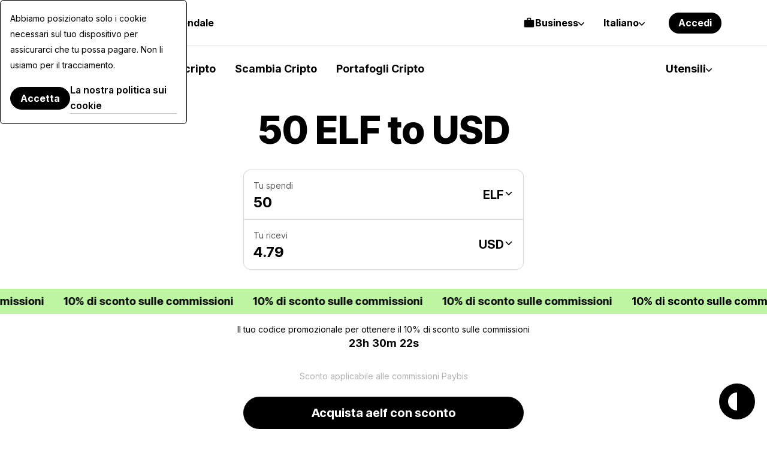

--- FILE ---
content_type: text/html; charset=UTF-8
request_url: https://paybis.com/it/elf-to-usd/50/
body_size: 44887
content:
<!DOCTYPE html><html
    dir="ltr"
    xmlns="http://www.w3.org/1999/xhtml"
    xml:lang="it"
    lang="it"
    prefix="og: https://ogp.me/ns#"
><head><meta charset="utf-8"/><meta http-equiv="content-type" content="text/html; charset=utf-8"/><meta name="viewport" content="width=device-width, initial-scale=1.0, maximum-scale=5.0"><meta name="google-site-verification" content="rlD4pNnDvGsZMBaxi0kKBwNo1oa4Jwmg6gjCrcvrPCA"/><meta name="wot-verification" content="fbccbd832ba80ab68c60"/><meta name="wot-verification" content="65c80cc66951dc4cef42"/><meta name="format-detection" content="telephone=no"><meta name="default-link" content="buy-bitcoin-with-credit-card"><meta name="apple-itunes-app" content="app-id=1584641245"><meta name="google-play-app" content="app-id=com.paybis"><meta name="theme-color" content="#a4a7e3"/><link rel="manifest" href="/site.webmanifest"><link rel="dns-prefetch" href="https://hexagon-analytics.com"/><link rel="dns-prefetch" href="https://www.google-analytics.com"/><link rel="dns-prefetch" href="https://cdn.siftscience.com"/><link rel="dns-prefetch" href="https://www.googletagmanager.com"/><link rel="dns-prefetch" href="https://sdk.nsureapi.com"/><link rel="dns-prefetch" href="https://apis.google.com"/><link rel="dns-prefetch" href="https://static.zdassets.com"/><link rel="dns-prefetch" href="https://cdn.mxpnl.com"/><link rel="preconnect" href="https://fonts.googleapis.com"><link rel="preconnect" href="https://fonts.gstatic.com" crossorigin><link
  rel="preload"
  as="style"
  href="https://fonts.googleapis.com/css2?family=Inter+Tight:ital,wght@0,100..900;1,100..900&family=Inter:ital,opsz,wght@0,14..32,100..900;1,14..32,100..900&display=swap"
  crossorigin="anonymous"
/><link
  rel="stylesheet"
  href="https://fonts.googleapis.com/css2?family=Inter+Tight:ital,wght@0,100..900;1,100..900&family=Inter:ital,opsz,wght@0,14..32,100..900;1,14..32,100..900&display=swap"
  media="print"
  onload="this.media='all'"
><noscript><link
    rel="stylesheet"
    href="https://fonts.googleapis.com/css2?family=Inter+Tight:ital,wght@0,100..900;1,100..900&family=Inter:ital,opsz,wght@0,14..32,100..900;1,14..32,100..900&display=swap"></noscript><style>
  @font-face {
    font-family: Inter fallback;
    src: local("Arial");
    size-adjust: 107.1194%;
    ascent-override: 90.4365%;
    descent-override: 22.518%;
    line-gap-override: 0%;
    font-style: normal;
    font-weight: 100 900
  }

  @font-face {
    font-family: Inter Tight fallback;
    src: local("Arial");
    size-adjust: 96.3855%;
    ascent-override: 100.5078%;
    descent-override: 25.0256%;
    line-gap-override: 0%;
    font-style: normal;
    font-weight: 100 900
  }
</style><link rel="icon" type="image/ico" href="https://cdn.paybis.com/resources/favicons/favicon.ico"/><link rel="icon" type="image/png" href="https://cdn.paybis.com/resources/favicons/favicon-16x16.png" sizes="16x16"><link rel="icon" type="image/png" href="https://cdn.paybis.com/resources/favicons/favicon-32x32.png" sizes="32x32"><link rel="icon" type="image/png" href="https://cdn.paybis.com/resources/favicons/android-chrome-192x192.png" sizes="192x192"><link rel="icon" type="image/png" href="https://cdn.paybis.com/resources/favicons/android-chrome-512x512.png" sizes="512x512"><link rel="apple-touch-icon" href="https://cdn.paybis.com/resources/favicons/apple-touch-icon.png"><link rel="mask-icon" href="https://cdn.paybis.com/resources/favicons/safari-pinned-tab.png" color="#a4a7e3"><script>window.siteVariant = [];</script><link rel="preload" as="script" crossorigin href="https://sdk.nsureapi.com/sdk.js"/><link
        rel="sitemap"
        type="application/xml"
        title="Sitemap"
        href="https://paybis.com/it/sitemap.xml"
    /><title>50 ELF to USD | Paybis</title><link rel="alternate" href="https://paybis.com/elf-to-usd/50/" hreflang="x-default"><link rel="alternate" href="https://paybis.com/elf-to-usd/50/" hreflang="en"><link rel="alternate" href="https://paybis.com/ru/elf-to-usd/50/" hreflang="ru"><link rel="alternate" href="https://paybis.com/es/elf-to-usd/50/" hreflang="es"><link rel="alternate" href="https://paybis.com/it/elf-to-usd/50/" hreflang="it"><link rel="alternate" href="https://paybis.com/fr/elf-to-usd/50/" hreflang="fr"><link rel="alternate" href="https://paybis.com/de/elf-to-usd/50/" hreflang="de"><link rel="alternate" href="https://paybis.com/pt/elf-to-usd/50/" hreflang="pt"><link rel="alternate" href="https://paybis.com/ko/elf-to-usd/50/" hreflang="ko"><link rel="alternate" href="https://paybis.com/ar/elf-to-usd/50/" hreflang="ar"><link rel="stylesheet" crossorigin href="/vite/assets/common-DPB3rPVw.css"><link rel="modulepreload" href="[data-uri]"><script type="module" crossorigin src="/vite/assets/common-OxZjF1RQ.js"></script><script src="/vite/registerSW.js" defer></script><meta name="description" content="Quanto costa 50 ELF a USD - Converti 50 aelf in United States dollar con il calcolatore del prezzo della criptovaluta di Paybis.com."><meta property="user-country" content="US"><meta property="og:image" content="https://paybis.com/resources/social-preview.v2.png"><meta name="twitter:card" content="https://paybis.com/resources/social-preview.v2.png"><link href="https://paybis.com/it/elf-to-usd/50/" rel="canonical"><script>window.LOCAL_HOST_PATH = "https://paybis.com";window.SENTRY_DSN = "https://200f249c19154d2498fadb984864e929@sentry.infra.techhub.cloud/19";window.SEO_PRICES_API_URL = "https://seo-prices.paybis.com";window.SEO_API_WS_URL = "wss://ws.paybis.com/rates_v2";window.CARD_ENTRY_URL = "https://cardentry-api.paybis.com";window.CARD_PAYMENT_FRONT_URL = "https://cp.paybis.com";window.SUMSUB_API_URL = "https://api.sumsub.com";window.PROCESSING_API_URL = "https://api.paybis.com";window.WORLDPAY_CHALLENGE_URL = "https://centinelapi.cardinalcommerce.com/V2/Cruise/StepUp";window.WORLDPAY_DDC_URL = "https://centinelapi.cardinalcommerce.com/V2/Cruise/Collect";window.GOOGLE_PAY_PUBLIC_KEY = "BNF32UszuqJpSEufpUYH6EDv7CMQh+WzCnLFnw2afQyefuG6PzVQ6Y3TtvBQ90FSA9cq+ZZZH/K/FBdZrwG6x3g=";window.GOOGLE_PAY_MERCHANT_ID = "BCR2DN4TU3ZLF2ZM";window.GOOGLE_PAY_MERCHANT_NAME = "Paybis Poland Sp. z o.o.";window.GOOGLE_PAY_MERCHANT_COUNTRY_CODE = "PL";window.GOOGLE_PAY_ENV = "PRODUCTION";window.DEPLOYMENT_ENV = "prod";window.VUE_APP_AUTH_SERVICE_PUBLIC_URL = "https://paybis.com";window.WEB_WALLETS_API_HOST = "https://api.paybis.com";window.VUE_APP_RECAPTCHA_SITEKEY = "6Lcx1-IfAAAAAOc9Bns64FQygICtcUMQXoCAVomZ";window.SALES_FUNNEL_TRANSACTION_REFRESH_TIMEOUT = "10";window.PAYBIS_API_HOST = "https://api.paybis.com";window.BUSINESS_ACCOUNT_PRODUCT_ID = "4557dfae-f30f-466e-94c6-49d5fe00dba3";window.NSURE_APP_ID = "RQ3WE8R1XF1XN9EM";window.NSURE_SCRIPT_URL = "https://sdk.nsureapi.com/sdk.js";window.YOUTUBE_API_CHANNEL_ID = "UCccAaghY8ajWo4IEGjFay1Q";window.FRONT_CDN_HOST = "cdn.paybis.com";window.PAYBIS_ICONS_BASE_URL = "https://cdn.paybis.com/shared/icons";window.TRUSTLY_URL = "https://trustly.one";window.ONRAMP_PARTNER_ID_FRONT = "c539227d-8ddd-41f8-9f87-52d049d6ef50";window.WIDGET_API_URL = "https://widget-api.paybis.com";window.AFFILIATE_API_URL = "https://affiliate-api.paybis.com";window.CHECKOUT_RISK_JS_V2_1_SCRIPT_URL = "https://risk.checkout.com/cdn/risk/2.1/risk.js";window.CHECKOUT_RISK_JS_V2_1_INTEGRITY = "sha384-JS/Q0U1PlEbjK05xn23jCiI9IGUnrXO4HmTcz+sEA6z+n4qfKYfPIzm1Knev67+G";window.PAYBIS_FRONT_URL = "https://paybis-front.prod.paybis.com";window.__ASSET_JSON_PATH = "https://cdn.paybis.com/assets/v2/mainnet-assets.json";window.AUTHENTICATION_INTERNAL_API_URL = "https://h1xgj3wi09.execute-api.us-east-1.amazonaws.com/prod";window.RELEASE = "2025-23-36";</script><style>.breadcrumbs.dark{border-bottom:1px solid #ffffff29}.breadcrumbs.page-section{--section-padding:24px}@media screen and (width>=1280px){.breadcrumbs.page-section{--section-padding:24px 77px}}.breadcrumbs__wrapper{align-items:center;gap:4px;display:flex}.breadcrumbs__wrapper-icon{text-decoration:none;display:flex}.breadcrumbs__wrapper-text{color:var(--color-base);text-decoration:none;display:flex}.breadcrumbs__wrapper-text:before{content:"•";text-align:center;width:24px;height:24px;color:var(--color-base);margin-right:4px;display:inline-block}</style><style>.cta{background-image:url(/vite/assets/bg-mobile-jDLrEoT8.svg);background-position:50%;background-repeat:no-repeat;background-color:var(--color-base-0);flex-direction:column;gap:48px;padding:168px 24px;display:flex}@media screen and (width>=1280px){.cta{background-image:url(/vite/assets/bg-B6jzRibU.svg);gap:64px;padding:240px 78px}}.cta-header{text-align:center;max-width:672px;margin:0 auto}.cta-header__desc{color:var(--color-base-64);margin-top:16px}@media screen and (width>=1280px){.cta-header__desc{margin-top:24px}}.cta__button{margin:0 auto;text-decoration:none}</style><style>.paybis-blog-posts{text-align:center}.paybis-blog-posts__title{border-bottom:1px solid var(--color-base-8);padding-bottom:16px}.paybis-blog-posts__list{grid-template-columns:100%;justify-content:center;row-gap:32px;display:grid}@media screen and (width>=1280px){.paybis-blog-posts__list{-moz-column-gap:24px;grid-template-columns:repeat(3,1fr);column-gap:24px}}.paybis-blog-posts__cta{flex-direction:column;align-items:center;display:flex}.paybis-blog-posts .post-item{color:var(--color-base);border-bottom:1px solid var(--color-base-8);gap:12px;padding-bottom:16px;text-decoration:none;display:flex}@media screen and (width>=1280px){.paybis-blog-posts .post-item{gap:24px}}.paybis-blog-posts .post-item:hover{color:var(--color-base-48)}.paybis-blog-posts .post-item>img{object-fit:cover;object-position:center;border-radius:12px}.paybis-blog-posts .post-item__title{text-align:start;font-weight:600}.paybis-blog-posts .post-item__title>svg{color:var(--color-primary);margin-top:8px;display:block}</style><style>.blog-and-resources h2{text-align:center}.blog-and-resources-wrapper{flex-direction:column;gap:12px;display:flex}@media screen and (width>=1280px){.blog-and-resources-wrapper{flex-direction:row}}.blog-and-resources-block{border-radius:24px;flex:1;padding:24px 16px}@media screen and (width>=768px){.blog-and-resources-block{padding:48px 24px}}@media screen and (width>=1280px){.blog-and-resources-block{padding:48px 48px 67px}}.blog-and-resources-block--video-guid{background-color:var(--color-base-0);background-image:url(/vite/assets/video-guild-background-ACWd-192.png);background-position:calc(100% - 16px) calc(100% - 24px);background-repeat:no-repeat;min-height:393px}@media screen and (width>=1280px){.blog-and-resources-block--video-guid{background-position:calc(100% - 48px) calc(100% - 48px);min-height:417px}}@supports (background-image:url(@kanoAssets/images/blog-and-resources/video-guild-background.webp)){.blog-and-resources-block--video-guid{background-image:url([data-uri])}}.blog-and-resources-block--crypto-guides{background-color:var(--color-secondary-12)}.blog-and-resources-block a{text-decoration:none}.blog-and-resources-block__title{color:var(--color-base);flex-direction:column;gap:12px;transition:color .3s;display:inline-flex}.blog-and-resources-block__title--link:hover,.blog-and-resources-block__title--link:focus{color:var(--color-base-48)}.blog-and-resources-block__list{flex-direction:column;gap:6px;margin-top:24px;display:flex}@media screen and (width>=1280px){.blog-and-resources-block__list{margin-top:32px}}.blog-and-resources-item{background-color:var(--color-base-0);color:var(--color-base);border-radius:12px;justify-content:space-between;align-items:center;gap:12px;padding:12px;font-size:16px;line-height:24px;text-decoration:none;transition:color .3s;display:flex}@media screen and (width>=1280px){.blog-and-resources-item{padding:12px 16px;font-size:18px;line-height:26px}}.blog-and-resources-item svg{flex-shrink:0}.blog-and-resources-item:hover,.blog-and-resources-item:focus{color:var(--color-primary)}</style><style>.faq{text-align:center}.faq-list{flex-direction:column;gap:8px;display:flex}</style><style>.accordion-block{border-radius:24px;padding:16px 24px}.accordion-block__toggle{text-align:left;cursor:pointer;justify-content:space-between;align-items:baseline;gap:32px;width:100%;font-family:Inter Tight,Inter Tight fallback,sans-serif;font-size:24px;font-weight:700;line-height:32px;list-style:none;transition:color .15s;display:flex}.accordion-block__toggle::-webkit-details-marker{display:none}@media screen and (width>=1280px){.accordion-block__toggle{font-size:28px;line-height:36px}}.accordion-block__toggle:hover{color:var(--color-base-48)}.accordion-block__icon{transition:transform .3s}.accordion-block__text{opacity:0;text-align:left;max-height:0;transition:max-height .3s,opacity .3s,transform .3s;overflow:hidden;transform:translateY(-10px)}.accordion-block__text a{color:var(--color-base);border-bottom:1px solid var(--color-base-16);text-decoration:none;transition:border-color .3s}.accordion-block__text a:hover{border-color:var(--color-base-48)}.accordion-block__text p:not(:last-child),.accordion-block__text ul:not(:last-child){margin-bottom:12px}.accordion-block[open]{background-color:var(--color-base-4);padding-bottom:32px}.accordion-block[open] .accordion-block__toggle{margin-bottom:32px}.accordion-block[open] .accordion-block__text{opacity:1;max-height:600px;transition:max-height .3s,opacity .3s,transform .3s;transform:translateY(0)}.accordion-block[open] .accordion-block__icon{transform:rotate(45deg)}.accordion-block ol,.accordion-block ul{margin:0;padding-left:1.5rem;list-style:auto}</style><style>@media screen and (width<=1279px){.page-section.unlock-power{--section-max-width:100%}}.unlock-power{text-align:center}.unlock-power__body{flex-direction:column;align-self:center;gap:24px;width:100%;display:flex}.unlock-power__slider{scrollbar-width:none;gap:12px;margin:0 -24px;padding:0 24px;transition:transform .5s;display:flex;overflow:auto}.unlock-power__block{background-color:var(--color-base-16);border-radius:24px;flex-direction:column;flex:1;align-items:flex-start;gap:12px;min-width:312px;min-height:432px;padding:24px 24px 0;display:flex}@media screen and (width>=1280px){.unlock-power__block{min-height:540px}}.unlock-power__block-title{text-align:left}.unlock-power__block-header{justify-content:space-between;align-items:center;width:100%;display:flex}.unlock-power__block-desc{color:var(--color-base-64);text-align:left;margin-bottom:12px}.unlock-power__block-img{width:100%;max-width:max-content;margin:auto auto 0;overflow:hidden}.unlock-power__block-picture{margin:auto auto 0}.unlock-power__block--inactive{padding-bottom:24px}.unlock-power__block-link{border:1px solid #0000}.unlock-power__block--inactive .unlock-power__block-link{pointer-events:none;color:var(--color-base-64);border:1px solid var(--color-base-64);background-color:#0000}</style><style>.mobile-app{text-align:center;justify-items:center}.mobile-app__store{height:50px}.mobile-app__qr{width:192px;height:192px}</style><style>.price-list-table-wrapper{width:100%;padding:0 24px;overflow:auto}@media screen and (width>=1280px){.price-list-table-wrapper{--section-padding:64px 76px}}.price-list-table-wrapper__scroll{width:100%;min-width:796px;max-width:1016px;margin:0 auto}.price-list-table{text-align:right;width:100%;font-size:14px;line-height:20px}.price-list-table th:first-child{text-align:left}.price-list-table__head{color:var(--color-base-64)}.price-list-table th,.price-list-table td{border-bottom:1px solid var(--color-base-8);vertical-align:middle;padding:12px 0}.price-list-table td{font-size:16px;line-height:24px}@media screen and (width>=1280px){.price-list-table td{font-size:18px;line-height:26px}}.price-list-table a{color:inherit;text-decoration:none}.price-list-table__currency-data{text-align:left}.price-list-table__currency-data img{border-radius:50%}.price-list-table__currency-name{padding-left:12px;display:inline-block}.price-list-table__currency-name span{color:var(--color-base-48);display:block}.price-list-table__chg24h--positive{color:var(--color-green)}.price-list-table__chg24h--negative{color:var(--color-red)}.price-list-table__volume span{color:var(--color-base-48);display:block}.crypto-price-list.page-section{--section-padding:48px 0px;grid-template-columns:100%}@media screen and (width>=1280px){.crypto-price-list.page-section{--section-padding:64px 76px}}.crypto-price-list__cta{flex-direction:column;align-items:center;display:flex}</style><style>.calculator-links{text-align:center}.calculator-links.page-section{background-color:var(--color-base-4)}.calculator-links__list{grid-template-columns:100%;justify-content:center;gap:12px;width:100%;display:grid}@media screen and (width>=1280px){.calculator-links__list{grid-template-columns:repeat(4,1fr)}}.link-item{color:inherit;grid-template-areas:"icon price-details""title title";grid-template-columns:-webkit-max-content 1fr;border:1px solid var(--color-base-8);border-radius:12px;grid-template-columns:max-content 1fr;row-gap:20px;padding:24px;text-decoration:none;display:grid}.link-item:hover{background-color:var(--color-base-0)}@media screen and (width>=1280px){.link-item{grid-template-rows:1fr 1fr;row-gap:24px}}.link-item img{border-radius:50%;grid-area:icon}.link-item__price-details{text-align:end;grid-area:price-details;display:grid}.link-item__title{text-align:left;grid-area:title;font-weight:500}.link-item__price{font-size:14px;line-height:20px}.link-item__chg24h--positive{color:var(--color-green)}.link-item__chg24h--negative{color:var(--color-red)}</style><style>.get-started-button{flex-direction:column;align-items:center;display:flex}.get-started-button__disclaimer{color:var(--color-base-48);margin-bottom:16px}</style><style>.popular-fiat-markets{text-align:center}.popular-fiat-markets.page-section{background-color:var(--color-base-4)}.popular-fiat-markets__list{-moz-column-gap:24px;grid-template-columns:1fr;justify-content:center;gap:6px 24px;width:100%;display:grid}@media screen and (width>=1280px){.popular-fiat-markets__list{grid-template-columns:repeat(3,minmax(auto,322px))}}.popular-fiat-market{color:var(--color-base);background-color:var(--color-base-0);border:1px solid #0000;border-radius:12px;align-items:center;gap:12px;padding:10px 12px;text-decoration:none;display:flex}.popular-fiat-market__icon-pair{height:38px;display:block;position:relative}.popular-fiat-market__icon-pair img{border:solid 3px var(--color-base-0);background-color:var(--color-base-0);border-radius:50%}.popular-fiat-market__icon-pair img:first-child{z-index:1;position:absolute;top:0;left:0}.popular-fiat-market__icon-pair img:last-child{margin-left:16px}.popular-fiat-market:hover{border-color:var(--color-base-8);background-color:#0000}.popular-fiat-market:nth-child(3n+4){margin-top:24px}@media screen and (width>=1280px){.popular-fiat-market:nth-child(3n+4){margin-top:0}}</style><style>.conversion-icons{position:relative}.conversion-icons__back-icon,.conversion-icons__front-icon{border:solid 3px var(--color-base-0);border-radius:50%}.conversion-icons__back-icon{margin-right:65%}.conversion-icons__front-icon:not(:first-child){position:absolute;top:0;left:65%}</style><style>.popular-calculator-conversions__wrapper{grid-template-columns:1fr;justify-content:center;gap:24px;width:100%;display:grid}@media screen and (width>=1280px){.popular-calculator-conversions__wrapper{grid-template-columns:repeat(2,minmax(auto,496px));gap:60px}}.popular-calculator-conversions__section{flex-direction:column;justify-content:space-between;width:100%;max-width:534px;display:flex}.popular-conversions-head{margin-bottom:24px}@media screen and (width>=1280px){.popular-conversions-head{margin-bottom:48px}}.popular-conversion-item{color:var(--color-base-48);border-bottom:1px solid var(--color-base-8);flex-direction:row;justify-content:space-between;padding:12px 0;font-weight:400;display:flex}.popular-conversion-item__from{color:var(--color-base-48);text-decoration:none}.popular-conversion-item:not(:hover) .popular-conversion-item__from span,.popular-conversion-item:not(:hover) .popular-conversion-item__to span{color:var(--color-base)}</style><style>.popular-crypto-pairs{text-align:center}.popular-crypto-pairs.page-section{background-color:var(--color-secondary-12)}.popular-crypto-pairs__list{-moz-column-gap:24px;grid-template-columns:1fr;justify-content:center;gap:6px 24px;width:100%;margin-top:32px;display:grid}@media screen and (width>=1280px){.popular-crypto-pairs__list{grid-template-columns:repeat(2,minmax(auto,496px));margin-top:48px}}.popular-crypto-pair{color:var(--color-base);background-color:var(--color-base-0);border:1px solid #0000;border-radius:12px;align-items:center;gap:12px;padding:10px 12px;text-decoration:none;display:flex}.popular-crypto-pair img{background-color:var(--color-base-4);border-radius:100%;width:40px;height:40px;padding:6px}@media screen and (width>=1280px){.popular-crypto-pair img{width:48px;height:48px;padding:8px}}.popular-crypto-pair:hover{border-color:var(--color-base-8);background-color:#0000}.popular-crypto-pair:nth-child(6n+6){margin-top:24px}@media screen and (width>=1280px){.popular-crypto-pair:nth-child(6n+6){margin-top:0}}</style><style>.page-section.get-started{background-color:var(--color-base-4)}@media screen and (width<=1279px){.page-section.get-started{--section-max-width:100%}}.get-started{align-items:center}.get-started-body{flex-direction:column;align-self:center;gap:24px;width:100%;display:flex}.get-started-slider{scrollbar-width:none;gap:12px;margin:0 -24px;padding:0 24px;transition:transform .5s;display:flex;overflow:auto}.get-started-slider-item{background-color:var(--color-base-0);background-position:bottom;background-repeat:no-repeat;background-size:auto;border-radius:24px;flex-direction:column;flex:1;min-height:342px;padding:24px;display:flex}@media screen and (width<=1279px){.get-started-slider-item{min-width:312px}}@media screen and (width>=1280px){.get-started-slider-item{min-height:360px}}.get-started-slider-item--soon{border:1px solid var(--color-base-8);background-color:#0000}.get-started-slider-item__header{justify-content:space-between;align-items:start;display:flex}.get-started-slider-item__soon-label{background-color:var(--color-base);color:var(--color-base-0);border-radius:120px;padding:2px 12px;font-family:Inter Tight,Inter Tight fallback,sans-serif;font-size:18px;font-weight:600;line-height:26px}.get-started-slider-item__info{color:var(--color-base-48);margin-top:16px}.get-started-slider-item a{display:contents}.get-started-slider-item__qr{max-width:140px;margin:64px auto 24px}.get-started-slider-item__icon{width:182px;height:54px;margin:78px auto 0}.get-started-footer{flex-direction:column;align-items:center;gap:16px;display:flex}.get-started-footer__text{max-width:var(--section-heading-max-width);text-align:center;color:var(--color-base-48)}.get-started-footer__button{text-decoration:none}#sign-up{background-image:url("data:image/svg+xml,%3csvg%20width='273'%20height='188'%20viewBox='0%200%20273%20188'%20fill='none'%20xmlns='http://www.w3.org/2000/svg'%3e%3cg%20clip-path='url(%23clip0_6625_150616)'%3e%3cpath%20d='M24%2061.6016C24%2048.3467%2034.7452%2037.6016%2048%2037.6016H319.749C333.004%2037.6016%20343.749%2048.3467%20343.749%2061.6016V319.602H24V61.6016Z'%20fill='white'/%3e%3cpath%20d='M48%2038.1016H319.749C332.728%2038.1016%20343.249%2048.6229%20343.249%2061.6016V319.102H24.5V61.6016C24.5%2048.6229%2035.0213%2038.1016%2048%2038.1016Z'%20stroke='black'%20stroke-opacity='0.08'/%3e%3crect%20x='48'%20y='149.602'%20width='157'%20height='7'%20rx='3.5'%20fill='black'%20fill-opacity='0.08'/%3e%3crect%20x='48'%20y='61.6016'%20width='72'%20height='16'%20rx='8'%20fill='black'%20fill-opacity='0.08'/%3e%3crect%20x='48'%20y='163.602'%20width='80'%20height='7'%20rx='3.5'%20fill='black'%20fill-opacity='0.08'/%3e%3cellipse%20cx='226.195'%20cy='37.6'%20rx='37.6176'%20ry='37.6'%20fill='%2340EC66'/%3e%3cpath%20d='M213.607%2050.9146C212.933%2050.9146%20212.356%2050.6745%20211.876%2050.1943C211.396%2049.7141%20211.156%2049.1373%20211.156%2048.4639V26.7319C211.156%2026.0585%20211.396%2025.4817%20211.876%2025.0015C212.356%2024.5213%20212.933%2024.2812%20213.607%2024.2812H238.782C239.456%2024.2812%20240.033%2024.5213%20240.513%2025.0015C240.993%2025.4817%20241.233%2026.0585%20241.233%2026.7319V48.4639C241.233%2049.1373%20240.993%2049.7141%20240.513%2050.1943C240.033%2050.6745%20239.456%2050.9146%20238.782%2050.9146H213.607ZM213.607%2048.9461H238.782C238.903%2048.9461%20239.013%2048.8959%20239.113%2048.7957C239.214%2048.6951%20239.264%2048.5846%20239.264%2048.4639V26.7319C239.264%2026.6113%20239.214%2026.5007%20239.113%2026.4002C239.013%2026.2999%20238.903%2026.2498%20238.782%2026.2498H213.607C213.486%2026.2498%20213.376%2026.2999%20213.276%2026.4002C213.175%2026.5007%20213.125%2026.6113%20213.125%2026.7319V48.4639C213.125%2048.5846%20213.175%2048.6951%20213.276%2048.7957C213.376%2048.8959%20213.486%2048.9461%20213.607%2048.9461ZM221.492%2045.0396C221.826%2045.0396%20222.105%2044.927%20222.33%2044.702C222.555%2044.4772%20222.668%2044.198%20222.668%2043.8646C222.668%2043.5311%20222.555%2043.252%20222.33%2043.0272C222.105%2042.8021%20221.826%2042.6896%20221.492%2042.6896H216.79C216.457%2042.6896%20216.177%2042.8021%20215.952%2043.0272C215.727%2043.252%20215.615%2043.5311%20215.615%2043.8646C215.615%2044.198%20215.727%2044.4772%20215.952%2044.702C216.177%2044.927%20216.457%2045.0396%20216.79%2045.0396H221.492ZM230.191%2038.4294L228.784%2037.0226C228.551%2036.7896%20228.275%2036.6746%20227.958%2036.6775C227.64%2036.6806%20227.365%2036.8036%20227.132%2037.0465C226.915%2037.2796%20226.805%2037.5548%20226.802%2037.8721C226.799%2038.1893%20226.914%2038.4645%20227.147%2038.6977L229.332%2040.882C229.578%2041.1262%20229.865%2041.2483%20230.192%2041.2483C230.52%2041.2483%20230.806%2041.1262%20231.05%2040.882L236.566%2035.3686C236.799%2035.1354%20236.919%2034.8626%20236.924%2034.5504C236.929%2034.2381%20236.81%2033.9604%20236.566%2033.7173C236.323%2033.4745%20236.044%2033.353%20235.729%2033.353C235.413%2033.353%20235.134%2033.4745%20234.89%2033.7173L230.191%2038.4294ZM221.492%2038.7729C221.826%2038.7729%20222.105%2038.6604%20222.33%2038.4353C222.555%2038.2105%20222.668%2037.9314%20222.668%2037.5979C222.668%2037.2645%20222.555%2036.9854%20222.33%2036.7605C222.105%2036.5355%20221.826%2036.4229%20221.492%2036.4229H216.79C216.457%2036.4229%20216.177%2036.5355%20215.952%2036.7605C215.727%2036.9854%20215.615%2037.2645%20215.615%2037.5979C215.615%2037.9314%20215.727%2038.2105%20215.952%2038.4353C216.177%2038.6604%20216.457%2038.7729%20216.79%2038.7729H221.492ZM221.492%2032.5063C221.826%2032.5063%20222.105%2032.3937%20222.33%2032.1686C222.555%2031.9438%20222.668%2031.6647%20222.668%2031.3313C222.668%2030.9978%20222.555%2030.7187%20222.33%2030.4939C222.105%2030.2688%20221.826%2030.1563%20221.492%2030.1563H216.79C216.457%2030.1563%20216.177%2030.2688%20215.952%2030.4939C215.727%2030.7187%20215.615%2030.9978%20215.615%2031.3313C215.615%2031.6647%20215.727%2031.9438%20215.952%2032.1686C216.177%2032.3937%20216.457%2032.5063%20216.79%2032.5063H221.492Z'%20fill='%231F1F1F'/%3e%3c/g%3e%3cdefs%3e%3cclipPath%20id='clip0_6625_150616'%3e%3crect%20width='273'%20height='188'%20fill='white'/%3e%3c/clipPath%3e%3c/defs%3e%3c/svg%3e");background-position:100% 100%}#get-card{background-image:url(/vite/assets/card-fy1SDCCO.svg)}#invest{background-image:url(/vite/assets/invest-BCTCtqDS.svg);background-position:100% 100%}</style><style>.exchange-loading[data-v-919a96a4]{pointer-events:none;width:52px;height:52px;position:relative}.exchange-loading[data-v-919a96a4]:after{content:"";background-image:url([data-uri]);background-position:50%;background-repeat:no-repeat;background-size:contain;width:32px;height:32px;margin-top:-16px;margin-left:-16px;animation:2s linear infinite spin-919a96a4;position:absolute;top:50%;left:50%}.exchange-loading--white[data-v-919a96a4]:after{background-image:url([data-uri])}@keyframes spin-919a96a4{to{transform:rotate(360deg)}}</style><style>.popup-wrapper[data-v-7c0a6c2d]{position:relative}.popup-wrapper.is-open[data-v-7c0a6c2d]:before{content:"";z-index:999;background-color:var(--color-base);position:fixed;inset:0}@media screen and (width>=1280px){.popup-wrapper.is-open[data-v-7c0a6c2d]:before{content:none}}.popup-wrapper.height-auto .popup[data-v-7c0a6c2d]{height:fit-content}.popup[data-v-7c0a6c2d]{min-width:100%;box-shadow:unset;z-index:999;height:unset;background-color:var(--color-base-0);border-color:var(--color-base-0);border-radius:16px 16px 0 0;flex-direction:column;padding:24px 0;transition:opacity .2s linear,transform .2s linear,visibility 0s linear .2s;display:flex;position:fixed;inset:24px 0 0;transform:translateY(100vh)}.is-open .popup+.popup[data-v-7c0a6c2d],.is-open .popup[data-v-7c0a6c2d]{opacity:1;visibility:visible;transform:translateY(0)}@media screen and (width>=1280px){.is-open .popup+.popup[data-v-7c0a6c2d],.is-open .popup[data-v-7c0a6c2d]{box-shadow:0 0 24px var(--color-base-16);top:calc(100% - 34px);left:50%;bottom:unset;z-index:10;border-radius:12px;min-width:480px;max-height:560px;position:absolute;overflow:hidden;transform:translate(-50%)}}.is-open .popup.fit-parent-width[data-v-7c0a6c2d]{width:100%;min-width:auto}@media screen and (height<=500px){.popup[data-v-7c0a6c2d]{max-height:calc(100vh - 32px)}}</style><style>.scroll-wrapper[data-v-c18d98b6]{height:100%;position:relative;overflow:hidden}.scroll-block[data-v-c18d98b6]{-webkit-overflow-scrolling:touch;height:100%;overflow:auto}.scroll-block[data-v-c18d98b6]:before{background:linear-gradient(#fff 30%,#fff0);top:0}.scroll-block[data-v-c18d98b6]:after{background:linear-gradient(#fff0,#fff 70%);bottom:0}.scroll-block--top[data-v-c18d98b6]:before,.scroll-block--bottom[data-v-c18d98b6]:after{opacity:1}</style><style>.sales-funnel-paragraph[data-v-4d3370e5]{text-align:center;font-size:16px;line-height:1.5}.sales-funnel-paragraph.is-small[data-v-4d3370e5]{font-size:14px;line-height:1.29}.sales-funnel-paragraph.is-bold[data-v-4d3370e5]{font-family:Graphik-Semibold,Arial Bold,Arial,sans-serif}.sales-funnel-subtitle[data-v-05232c62]{text-align:center;margin-bottom:4px;font-family:Graphik-Semibold,Arial Bold,Arial,sans-serif;font-size:20px;line-height:1.4}@media screen and (width>=1000px){.sales-funnel-subtitle[data-v-05232c62]{margin-bottom:8px}}.sales-funnel-wrapper[data-v-fdca7b3f]{width:100%;padding:24px 16px;position:relative}.sales-funnel-wrapper.is-widget[data-v-fdca7b3f]{max-width:100%}.sales-funnel-wrapper__container[data-v-fdca7b3f]{background-color:#fff;border-radius:10px;width:672px;max-width:100%;margin:0 auto}.sales-funnel-wrapper__header[data-v-fdca7b3f]{border-radius:10px 10px 0 0}.sales-funnel-wrapper.has-warning .sales-funnel-wrapper__header[data-v-fdca7b3f],.sales-funnel-wrapper.has-warning .sales-funnel-wrapper__status[data-v-fdca7b3f]{background-color:#e73c401a}.sales-funnel-wrapper.has-success .sales-funnel-wrapper__header[data-v-fdca7b3f],.sales-funnel-wrapper.has-success .sales-funnel-wrapper__status[data-v-fdca7b3f]{background-color:#47a1361a}.sales-funnel-wrapper.has-notice .sales-funnel-wrapper__header[data-v-fdca7b3f],.sales-funnel-wrapper.has-notice .sales-funnel-wrapper__status[data-v-fdca7b3f]{background-color:#f5f5f5}.sales-funnel-wrapper__status[data-v-fdca7b3f]{text-align:center;padding:0 16px 10px;font-family:Graphik-Semibold,Arial Bold,Arial,sans-serif;font-size:14px;line-height:1.29}.sales-funnel-wrapper.has-warning .sales-funnel-wrapper__status[data-v-fdca7b3f]{color:#e73c40}.sales-funnel-wrapper.has-success .sales-funnel-wrapper__status[data-v-fdca7b3f]{color:#47a136}.sales-funnel-wrapper__body[data-v-fdca7b3f]{width:448px;max-width:100%;margin:0 auto;padding:24px 16px}.sales-funnel-wrapper__body[data-v-fdca7b3f] .auth-app__inner,.sales-funnel-wrapper__body[data-v-fdca7b3f] .auth-app__body{padding:0}.sales-funnel-wrapper.has-bottom-space .sales-funnel-wrapper__body[data-v-fdca7b3f]{padding-bottom:40px}.sales-funnel-wrapper__footer-main[data-v-fdca7b3f]{background-color:#f5f5f5;border-radius:0 0 10px 10px}.sales-funnel-wrapper__subfooter[data-v-fdca7b3f]{padding:8px 16px 24px}.sales-funnel-wrapper__postfix[data-v-fdca7b3f]{text-align:center;margin-top:16px;font-size:14px;line-height:1.14}.sales-funnel-wrapper__postfix-compliance[data-v-fdca7b3f]{max-width:672px;margin:0 auto;padding-bottom:8px}.sales-funnel-wrapper__infobox[data-v-fdca7b3f]{color:#fff;background-color:#0003;border-radius:6px;width:672px;max-width:100%;font-size:14px;line-height:1.29}.sales-funnel-wrapper__infobox[data-v-fdca7b3f]:before{content:"";speak:none;font-variant:normal;text-transform:none;-webkit-font-smoothing:antialiased;-moz-osx-font-smoothing:grayscale;font-size:16px;font-style:normal;font-weight:400;line-height:1;position:absolute;top:17px;left:16px;font-family:icomoon!important}[dir=rtl] .sales-funnel-wrapper__infobox[data-v-fdca7b3f]:before{right:16px;left:unset}@media screen and (width<=999px){.sales-funnel-wrapper__infobox[data-v-fdca7b3f]{margin:16px auto 0;padding:16px 16px 16px 44px;position:relative}[dir=rtl] .sales-funnel-wrapper__infobox[data-v-fdca7b3f]{padding:16px 44px 16px 16px}}@media screen and (width>=1000px){.sales-funnel-wrapper[data-v-fdca7b3f]{width:calc(60vw + 22rem);margin:0 auto;padding:64px 0 80px}.sales-funnel-wrapper__status[data-v-fdca7b3f]{text-align:center;padding:10px 16px;font-family:Graphik-Semibold,Arial Bold,Arial,sans-serif;font-size:14px;line-height:1.29}.sales-funnel-wrapper__body[data-v-fdca7b3f]{max-width:416px;margin:0 auto;padding:32px 0}.sales-funnel-wrapper.has-bottom-space .sales-funnel-wrapper__body[data-v-fdca7b3f]{padding-bottom:64px}.sales-funnel-wrapper__body-wide[data-v-fdca7b3f]{padding:36px 0 24px}.sales-funnel-wrapper__subfooter[data-v-fdca7b3f]{padding:0 40px 40px}.sales-funnel-wrapper__postfix[data-v-fdca7b3f]{margin-top:24px}.sales-funnel-wrapper__infobox[data-v-fdca7b3f]{width:calc(10vw + 2rem);max-width:160px;padding:48px 16px 32px;position:absolute;top:64px;right:0}[dir=rtl] .sales-funnel-wrapper__infobox[data-v-fdca7b3f]{left:0;right:unset}}@media screen and (width>=1360px){.sales-funnel-wrapper[data-v-fdca7b3f]{width:73rem}.sales-funnel-wrapper__infobox[data-v-fdca7b3f]{right:0}}</style><style>.crypto-currency[data-v-3e40a03d]{white-space:nowrap;border-radius:8px;align-items:center;padding:10px;font-size:18px;line-height:24px;display:flex}.crypto-currency[data-v-3e40a03d]:hover{background:var(--color-base-4);cursor:pointer}.crypto-currency--selected[data-v-3e40a03d]{background:var(--color-base-4)}.crypto-currency__icon[data-v-3e40a03d]{background-color:var(--color-base-4);border-radius:50%;width:32px;height:32px}.crypto-currency__name[data-v-3e40a03d]{flex-wrap:wrap;flex-grow:1;align-content:center;align-items:center;gap:8px;min-width:0;margin-left:24px;display:flex}.crypto-currency__name--detailed[data-v-3e40a03d]{flex-direction:column;align-content:flex-start;align-items:flex-start;gap:3px}.crypto-currency__label[data-v-3e40a03d]{white-space:normal;font-family:Inter Tight,Inter Tight fallback,sans-serif;font-size:20px;font-weight:600;line-height:28px}.crypto-currency__blockchain-name[data-v-3e40a03d]{color:var(--color-base-48);font-size:14px;font-weight:600;line-height:16px}.crypto-currency__currency-code[data-v-3e40a03d]{color:var(--color-base-48);margin-left:auto;font-size:18px;line-height:26px}.fiat-currency[data-v-acc33531]{border-radius:8px;align-items:center;gap:24px;padding:10px;display:flex}.fiat-currency[data-v-acc33531]:hover{background-color:var(--color-base-4);cursor:pointer}.fiat-currency--selected[data-v-acc33531]{background-color:var(--color-base-4)}.fiat-currency__icon[data-v-acc33531]{object-fit:cover;border:1px solid #e5e5e5;border-radius:50%;flex-shrink:0;width:32px;height:32px}.fiat-currency__label[data-v-acc33531]{flex-grow:1;min-width:0;font-family:Inter Tight,Inter Tight fallback,sans-serif;font-size:18px;font-weight:600;line-height:26px}@media screen and (width>=1280px){.fiat-currency__label[data-v-acc33531]{font-size:20px;line-height:28px}}.fiat-currency__currency[data-v-acc33531]{color:var(--color-base-48);margin-left:auto;font-size:18px;line-height:26px}@media screen and (width>=1280px){.fiat-currency__currency[data-v-acc33531]{font-size:20px;line-height:28px}}</style><style>.drop-down-input-field[data-v-1b0a1083]{border:1px solid var(--color-base-16);border-radius:12px;align-items:center;padding:12px 16px;transition:border-color .15s;display:flex}.drop-down-input-field[data-v-1b0a1083]:focus-within,.drop-down-input-field[data-v-1b0a1083]:hover{border-color:#5f70db}.drop-down-input-field__value-wrapper[data-v-1b0a1083]{flex-grow:1}.drop-down-input-field__label[data-v-1b0a1083]{color:var(--color-base-64);font-size:14px;line-height:20px}.drop-down-input-field__value[data-v-1b0a1083]{font-family:Inter Tight,Inter Tight fallback,sans-serif;font-weight:600}.drop-down-input-field__toggle[data-v-1b0a1083]{cursor:pointer;align-items:center;gap:12px;display:flex}.drop-down-input-field__side[data-v-1b0a1083]{font-family:Inter Tight,Inter Tight fallback,sans-serif;font-weight:700;display:flex}.drop-down-header[data-v-1b0a1083]{flex:none;justify-content:stretch;align-items:center;min-height:30px;margin-bottom:32px;padding:0 24px;display:flex}@media screen and (width>=1280px){.drop-down-header[data-v-1b0a1083]{margin-bottom:22px}}.drop-down-header__side[data-v-1b0a1083]{flex:1 1 0;align-items:center;display:flex}.drop-down-header__title[data-v-1b0a1083]{font-size:20px;font-weight:600;line-height:28px}.drop-down-header__close[data-v-1b0a1083]{justify-content:end}.drop-down-header__close img[data-v-1b0a1083]{cursor:pointer}@media screen and (width>=1280px){.drop-down-header__close img[data-v-1b0a1083]{display:none}}.drop-down-search[data-v-1b0a1083]{margin-bottom:34px;position:relative}@media screen and (width>=1280px){.drop-down-search[data-v-1b0a1083]{margin-bottom:20px}}.drop-down-search__input[data-v-1b0a1083]{background:var(--color-base-0);border-bottom:1px solid #00000014;outline:none;width:100%;height:36px;padding-left:24px;padding-right:24px;font-size:16px;transition:border-color .2s ease-in-out}.drop-down-search__input[data-v-1b0a1083] ::-moz-placeholder{color:var(--color-base-48);font-size:16px;line-height:19px}.drop-down-search__input[data-v-1b0a1083] ::placeholder{color:var(--color-base-48);font-size:16px;line-height:19px}.drop-down-search__input[data-v-1b0a1083]:focus{border-color:var(--color-primary)}.drop-down-search__clear[data-v-1b0a1083]{cursor:pointer;position:absolute;top:10px;right:28px}.drop-down-list[data-v-1b0a1083]{max-height:385px;margin:0 14px}.side-icon[data-v-0cf40b69]{border-radius:50%}.input[data-v-4ff3251b]{width:100%;min-width:0;font-size:16px;line-height:24px}.input[data-v-4ff3251b]:focus{outline:none}.input[data-v-4ff3251b]::-webkit-contacts-auto-fill-button{visibility:hidden}@media screen and (width>=1280px){.input[data-v-4ff3251b]{font-size:18px;line-height:26px}}.simple-text-list-item[data-v-f0220f42]{border-radius:8px;align-items:center;gap:14px;padding:10px;display:flex}.simple-text-list-item[data-v-f0220f42]:hover{background-color:var(--color-base-4);cursor:pointer}.simple-text-list-item--selected[data-v-f0220f42]{background-color:var(--color-base-4)}.date-select[data-v-f4048a75]{flex-direction:row;gap:12px;display:flex}.date-select__input[data-v-f4048a75]{flex-grow:1}.profit-trend[data-v-9537438e]{flex-direction:column;place-content:space-between;height:100%;display:flex}.profit-trend-header[data-v-9537438e]{text-align:center;padding-bottom:40px}.profit-trend-header__label[data-v-9537438e]{color:var(--color-base-64);font-size:14px}@media screen and (width>=1280px){.profit-trend-header[data-v-9537438e]{text-align:start;padding:24px 24px 48px}}.profit-trend-graph[data-v-9537438e]{height:429px}.profit-change[data-v-77f14de7]{color:var(--color-green);font-size:14px;line-height:24px}.profit-change--negative[data-v-77f14de7]{color:var(--color-red)}@media screen and (width>=1280px){.profit-change[data-v-77f14de7]{font-size:18px;line-height:26px}}.profit-results__description[data-v-3fefed4a]{text-align:center;color:var(--color-base-48)}.profit-results__description--highlight[data-v-3fefed4a]{color:var(--color-base)}.profit-results__list[data-v-3fefed4a]{padding:32px 0}@media screen and (width>=1280px){.profit-results__list[data-v-3fefed4a]{padding:48px 0}}.profit-results__cta[data-v-3fefed4a]{justify-content:center;display:flex}.profit-results-list-item[data-v-3fefed4a]{margin-bottom:16px}.profit-results-list-item__date[data-v-3fefed4a]{border-bottom:solid 1px var(--color-base-8);color:var(--color-base-64);padding-bottom:12px;font-size:14px;line-height:20px}.profit-results-list-item__results[data-v-3fefed4a]{flex-direction:row;justify-content:space-between;padding-top:12px;font-size:16px;line-height:24px;display:flex}.profit-results-list-item__amount[data-v-3fefed4a]{text-align:end}.profit-results-list-item__amount-crypto[data-v-3fefed4a]{color:var(--color-base-64);font-size:14px;line-height:20px}.investment-growth h2[data-v-0da94886]{text-align:center;max-width:672px;font-size:28px}.investment-growth .profit--positive[data-v-0da94886]{color:var(--color-green)}.investment-growth .profit--negative[data-v-0da94886]{color:var(--color-red)}.investment-growth__cta[data-v-0da94886]{text-align:center}.price-list-table-wrapper__scroll[data-v-0da94886]{min-width:470px}.price-list-table th[data-v-0da94886]:first-child,.price-list-table td[data-v-0da94886]:first-child{text-align:start}.profit-calculator-wrapper[data-v-9f824c8f]{flex-direction:column;align-items:center;width:100%;display:flex}.profit-calculator-form__field-group[data-v-9f824c8f]{flex-direction:column;gap:12px;padding-bottom:24px;display:flex}@media screen and (width>=1280px){.profit-calculator-form__field-group[data-v-9f824c8f]{gap:16px;padding-bottom:32px}}.profit-calculator-form__label[data-v-9f824c8f]{align-items:center;gap:6px;font-weight:600;display:inline-flex}.amount-input[data-v-9f824c8f]{flex-direction:column;display:flex}.amount-input__label[data-v-9f824c8f]{color:var(--color-base-64);font-size:14px;font-weight:400;line-height:20px}.amount-input__value[data-v-9f824c8f]{width:100%;min-width:0;font-size:16px;line-height:24px}.amount-input__value[data-v-9f824c8f]:focus{outline:none}.amount-input__value[data-v-9f824c8f]::-webkit-contacts-auto-fill-button{visibility:hidden}@media screen and (width>=1280px){.amount-input__value[data-v-9f824c8f]{font-size:18px;line-height:26px}}.form-footer[data-v-9f824c8f]{flex-direction:column;align-items:center;display:flex}.form-footer__disclaimer[data-v-9f824c8f]{color:var(--color-base-64);padding-bottom:32px;font-size:14px;line-height:20px}.profit-amount[data-v-9f824c8f]{font-size:32px;font-weight:700;line-height:100%}@media screen and (width>=1280px){.profit-amount[data-v-9f824c8f]{font-size:48px;line-height:58px}}.profit-calculator-chart[data-v-9f824c8f]{padding:24px}.profit-calculator-chart__loader[data-v-9f824c8f]{justify-content:center;align-items:center;height:429px;display:flex}</style><style>.profit-calculator-section{justify-items:center}.profit-calculator{max-width:var(--section-max-width);grid-template-columns:100%;gap:32px;width:100%;display:grid}@media screen and (width>=1280px){.profit-calculator{grid-template-columns:1fr 2fr}}.loading.profit-calculator .profit-calculator-form,.loading.profit-calculator .profit-calculator-chart{height:710px}.loading.profit-calculator .profit-calculator-form:after,.loading.profit-calculator .profit-calculator-chart:after{border-radius:24px}.profit-calculator-form,.profit-calculator-chart{max-width:var(--section-max-width);width:100%}@media screen and (width>=1280px){.profit-calculator-form,.profit-calculator-chart{align-self:stretch}}.profit-calculator-chart{background-color:var(--color-secondary-12);border-radius:24px}.profit-results{width:100%;max-width:672px;padding-top:32px}.loading .profit-results__description{height:52px}.loading .profit-results__list{height:308px;margin:32px 0}.loading .profit-results__description:after,.loading .profit-results__list:after{border-radius:24px}.loading .profit-results__cta{width:212px;height:56px;margin:0 auto}@media screen and (width>=1280px){.profit-results{padding-top:40px}}.investment-growth.page-section{--section-padding:48px 0px;grid-template-columns:100%;justify-items:center}@media screen and (width>=1280px){.investment-growth.page-section{--section-padding:64px 76px}}.loading .investment-growth__title{width:672px;height:36px}.loading .investment-growth__list{width:100%;height:556px}.loading .investment-growth__list:after{border-radius:24px}.loading .investment-growth__cta{width:212px;height:56px;margin:0 auto}</style><style>.loading{position:relative;overflow:hidden}.loading:before{content:"";z-index:2;background:linear-gradient(90deg,#fff0 46%,#fffc,#fff0 54%) 50%;width:500%;margin-left:-250%;animation:2s linear infinite phAnimation;position:absolute;inset:0 0 0 50%}.loading--dark:before{background:linear-gradient(90deg,#0000 25.96%,#0000007a 51.44%,#0000 75.96%)}.loading--dark .loading__item:after{background-color:#ffffff1f}.loading__item{position:relative}.loading__item:after{content:"";z-index:1;background-color:#00000014;border-radius:1440px;position:absolute;inset:0}@keyframes phAnimation{0%{transform:translate(-30%)}to{transform:translate(30%)}}@keyframes rtlPhAnimation{0%{transform:translate(30%)}to{transform:translate(-30%)}}</style><script type="module" crossorigin src="/vite/assets/profit-calculator-section-CYvOVioL.js"></script><style>.price-history.page-section{--section-padding:48px 0px;grid-template-columns:100%;justify-items:center}@media screen and (width>=1280px){.price-history.page-section{--section-padding:64px 76px}}.price-history .price-list-table-wrapper__scroll{min-width:624px}.price-history .price-list-table th:first-child,.price-history .price-list-table td:first-child,.price-history .price-list-table th:nth-child(2),.price-history .price-list-table td:nth-child(2){text-align:start}</style><script type="module" crossorigin src="/vite/assets/sentry-ignore-config-_JV0l90V.js"></script><script type="module" crossorigin src="/vite/assets/fallback-CXhHQp7n.js"></script><script type="module" crossorigin src="/vite/assets/PaginationModel-Ux_kjsye.js"></script><script type="module" crossorigin src="/vite/assets/UrlHelper-C8wzWvcj.js"></script><script type="module" crossorigin src="/vite/assets/sentry-CxsLtj8X.js"></script><script type="module" crossorigin src="/vite/assets/errors-handling-Dik7fx8g.js"></script><script type="module" crossorigin src="/vite/assets/cdnHelper-B4MusqK6.js"></script><script type="module" crossorigin src="/vite/assets/numberFormatter-D0mv7owU.js"></script><script type="module" crossorigin src="/vite/assets/authentication-5UGCLdTI.js"></script><script type="module" crossorigin src="/vite/assets/simpleList-DtM60XzU.js"></script><script type="module" crossorigin src="/vite/assets/helper-CAtFFrS2.js"></script><script type="module" crossorigin src="/vite/assets/index-Z-nTzoci.js"></script><script type="module" crossorigin src="/vite/assets/numberFormatter-B0y6KmRG.js"></script><script type="module" crossorigin src="/vite/assets/cryptoCurrency-kRnnoFyz.js"></script><script type="module" crossorigin src="/vite/assets/BaseTooltip-BxQuBuaT.js"></script><script type="module" crossorigin src="/vite/assets/chart-shgNG4cE.js"></script><script type="module" crossorigin src="/vite/assets/exchange-form-DxDHc38J.js"></script><script type="module" crossorigin src="/vite/assets/FreezeBody-Dh190cY7.js"></script><script type="module" crossorigin src="/vite/assets/authentication-service-api-client-C8OqP47D.js"></script><script type="module" crossorigin src="/vite/assets/exchangeDataLayer-BLO171jZ.js"></script><script type="module" crossorigin src="/vite/assets/crypto-price-chart-B0wFyvOs.js"></script><script type="module" crossorigin src="/vite/assets/crypto-sentiment-tooltip-BQLglz2o.js"></script><style>.exchange-loading[data-v-919a96a4]{pointer-events:none;width:52px;height:52px;position:relative}.exchange-loading[data-v-919a96a4]:after{content:"";background-image:url([data-uri]);background-position:50%;background-repeat:no-repeat;background-size:contain;width:32px;height:32px;margin-top:-16px;margin-left:-16px;animation:2s linear infinite spin-919a96a4;position:absolute;top:50%;left:50%}.exchange-loading--white[data-v-919a96a4]:after{background-image:url([data-uri])}@keyframes spin-919a96a4{to{transform:rotate(360deg)}}</style><style>.sales-funnel-paragraph[data-v-4d3370e5]{text-align:center;font-size:16px;line-height:1.5}.sales-funnel-paragraph.is-small[data-v-4d3370e5]{font-size:14px;line-height:1.29}.sales-funnel-paragraph.is-bold[data-v-4d3370e5]{font-family:Graphik-Semibold,Arial Bold,Arial,sans-serif}.sales-funnel-subtitle[data-v-05232c62]{text-align:center;margin-bottom:4px;font-family:Graphik-Semibold,Arial Bold,Arial,sans-serif;font-size:20px;line-height:1.4}@media screen and (width>=1000px){.sales-funnel-subtitle[data-v-05232c62]{margin-bottom:8px}}.sales-funnel-wrapper[data-v-fdca7b3f]{width:100%;padding:24px 16px;position:relative}.sales-funnel-wrapper.is-widget[data-v-fdca7b3f]{max-width:100%}.sales-funnel-wrapper__container[data-v-fdca7b3f]{background-color:#fff;border-radius:10px;width:672px;max-width:100%;margin:0 auto}.sales-funnel-wrapper__header[data-v-fdca7b3f]{border-radius:10px 10px 0 0}.sales-funnel-wrapper.has-warning .sales-funnel-wrapper__header[data-v-fdca7b3f],.sales-funnel-wrapper.has-warning .sales-funnel-wrapper__status[data-v-fdca7b3f]{background-color:#e73c401a}.sales-funnel-wrapper.has-success .sales-funnel-wrapper__header[data-v-fdca7b3f],.sales-funnel-wrapper.has-success .sales-funnel-wrapper__status[data-v-fdca7b3f]{background-color:#47a1361a}.sales-funnel-wrapper.has-notice .sales-funnel-wrapper__header[data-v-fdca7b3f],.sales-funnel-wrapper.has-notice .sales-funnel-wrapper__status[data-v-fdca7b3f]{background-color:#f5f5f5}.sales-funnel-wrapper__status[data-v-fdca7b3f]{text-align:center;padding:0 16px 10px;font-family:Graphik-Semibold,Arial Bold,Arial,sans-serif;font-size:14px;line-height:1.29}.sales-funnel-wrapper.has-warning .sales-funnel-wrapper__status[data-v-fdca7b3f]{color:#e73c40}.sales-funnel-wrapper.has-success .sales-funnel-wrapper__status[data-v-fdca7b3f]{color:#47a136}.sales-funnel-wrapper__body[data-v-fdca7b3f]{width:448px;max-width:100%;margin:0 auto;padding:24px 16px}.sales-funnel-wrapper__body[data-v-fdca7b3f] .auth-app__inner,.sales-funnel-wrapper__body[data-v-fdca7b3f] .auth-app__body{padding:0}.sales-funnel-wrapper.has-bottom-space .sales-funnel-wrapper__body[data-v-fdca7b3f]{padding-bottom:40px}.sales-funnel-wrapper__footer-main[data-v-fdca7b3f]{background-color:#f5f5f5;border-radius:0 0 10px 10px}.sales-funnel-wrapper__subfooter[data-v-fdca7b3f]{padding:8px 16px 24px}.sales-funnel-wrapper__postfix[data-v-fdca7b3f]{text-align:center;margin-top:16px;font-size:14px;line-height:1.14}.sales-funnel-wrapper__postfix-compliance[data-v-fdca7b3f]{max-width:672px;margin:0 auto;padding-bottom:8px}.sales-funnel-wrapper__infobox[data-v-fdca7b3f]{color:#fff;background-color:#0003;border-radius:6px;width:672px;max-width:100%;font-size:14px;line-height:1.29}.sales-funnel-wrapper__infobox[data-v-fdca7b3f]:before{content:"";speak:none;font-variant:normal;text-transform:none;-webkit-font-smoothing:antialiased;-moz-osx-font-smoothing:grayscale;font-size:16px;font-style:normal;font-weight:400;line-height:1;position:absolute;top:17px;left:16px;font-family:icomoon!important}[dir=rtl] .sales-funnel-wrapper__infobox[data-v-fdca7b3f]:before{right:16px;left:unset}@media screen and (width<=999px){.sales-funnel-wrapper__infobox[data-v-fdca7b3f]{margin:16px auto 0;padding:16px 16px 16px 44px;position:relative}[dir=rtl] .sales-funnel-wrapper__infobox[data-v-fdca7b3f]{padding:16px 44px 16px 16px}}@media screen and (width>=1000px){.sales-funnel-wrapper[data-v-fdca7b3f]{width:calc(60vw + 22rem);margin:0 auto;padding:64px 0 80px}.sales-funnel-wrapper__status[data-v-fdca7b3f]{text-align:center;padding:10px 16px;font-family:Graphik-Semibold,Arial Bold,Arial,sans-serif;font-size:14px;line-height:1.29}.sales-funnel-wrapper__body[data-v-fdca7b3f]{max-width:416px;margin:0 auto;padding:32px 0}.sales-funnel-wrapper.has-bottom-space .sales-funnel-wrapper__body[data-v-fdca7b3f]{padding-bottom:64px}.sales-funnel-wrapper__body-wide[data-v-fdca7b3f]{padding:36px 0 24px}.sales-funnel-wrapper__subfooter[data-v-fdca7b3f]{padding:0 40px 40px}.sales-funnel-wrapper__postfix[data-v-fdca7b3f]{margin-top:24px}.sales-funnel-wrapper__infobox[data-v-fdca7b3f]{width:calc(10vw + 2rem);max-width:160px;padding:48px 16px 32px;position:absolute;top:64px;right:0}[dir=rtl] .sales-funnel-wrapper__infobox[data-v-fdca7b3f]{left:0;right:unset}}@media screen and (width>=1360px){.sales-funnel-wrapper[data-v-fdca7b3f]{width:73rem}.sales-funnel-wrapper__infobox[data-v-fdca7b3f]{right:0}}</style><style>.base-tooltip[data-v-9c5aae50]{display:inline-block;position:relative}.base-tooltip__trigger[data-v-9c5aae50]{cursor:help}.base-tooltip__content[data-v-9c5aae50]{min-width:220px;max-width:90vw;color:var(--color-base-0);text-align:left;overflow-wrap:break-word;white-space:normal;background:var(--color-base);z-index:990;border-radius:6px;padding:8px;font-size:12px;line-height:1.33}.base-tooltip--disabled .base-tooltip__trigger[data-v-9c5aae50]{cursor:default;pointer-events:none}.base-tooltip--short .base-tooltip__content[data-v-9c5aae50]{min-width:auto}.tooltip-fade-enter-active[data-v-9c5aae50],.tooltip-fade-leave-active[data-v-9c5aae50]{transition:opacity .15s}.tooltip-fade-enter[data-v-9c5aae50],.tooltip-fade-leave-to[data-v-9c5aae50]{opacity:0}</style><style>.scroll-wrapper[data-v-c18d98b6]{height:100%;position:relative;overflow:hidden}.scroll-block[data-v-c18d98b6]{-webkit-overflow-scrolling:touch;height:100%;overflow:auto}.scroll-block[data-v-c18d98b6]:before{background:linear-gradient(#fff 30%,#fff0);top:0}.scroll-block[data-v-c18d98b6]:after{background:linear-gradient(#fff0,#fff 70%);bottom:0}.scroll-block--top[data-v-c18d98b6]:before,.scroll-block--bottom[data-v-c18d98b6]:after{opacity:1}</style><style>.chart-graph[data-v-ec475381]{height:323px}.popup-wrapper[data-v-bbc2fdbd]{position:relative}.popup-wrapper.is-open[data-v-bbc2fdbd]:before{content:"";z-index:999;background-color:var(--color-base);position:fixed;inset:0}@media screen and (width>=1280px){.popup-wrapper.is-open[data-v-bbc2fdbd]:before{content:none}}.popup-wrapper.height-auto .popup[data-v-bbc2fdbd]{height:fit-content}.popup[data-v-bbc2fdbd]{min-width:100%;box-shadow:unset;z-index:999;height:unset;background-color:var(--color-base-0);border-color:var(--color-base-0);border-radius:16px 16px 0 0;flex-direction:column;padding:24px 0;transition:opacity .2s linear,transform .2s linear,visibility 0s linear .2s;display:flex;position:fixed;inset:24px 0 0;transform:translateY(100vh)}.is-open .popup+.popup[data-v-bbc2fdbd],.is-open .popup[data-v-bbc2fdbd]{opacity:1;visibility:visible;transform:translateY(0)}@media screen and (width>=1280px){.is-open .popup+.popup[data-v-bbc2fdbd],.is-open .popup[data-v-bbc2fdbd]{border:solid 1px var(--color-base-8);z-index:10;border-radius:12px;min-width:85px;min-height:183px;padding:8px 0;position:absolute;top:calc(100% + 6px);left:50%;overflow:hidden;transform:translate(-50%)}}.is-open .popup.fit-parent-width[data-v-bbc2fdbd]{width:100%;min-width:auto}@media screen and (height<=500px){.popup[data-v-bbc2fdbd]{height:calc(100vh - 32px)}}.drop-down-list-toggle[data-v-fbd19077]{cursor:pointer;border:1px solid var(--color-base);border-radius:120px;justify-content:space-between;align-items:center;gap:8px;padding:6px 12px;transition:border-color .15s;display:flex}.drop-down-list-toggle.is-open[data-v-fbd19077]{border-color:var(--color-base-16)}.drop-down-list-toggle.is-open .drop-down-list-toggle__icon[data-v-fbd19077]{color:var(--color-primary);transform:scaleY(-1)}.drop-down-list-toggle[data-v-fbd19077]:focus-within,.drop-down-list-toggle[data-v-fbd19077]:hover{border-color:var(--color-base-8)}.drop-down-list-toggle__value[data-v-fbd19077]{font-family:Inter Tight,Inter Tight fallback,sans-serif;font-size:16px;font-weight:600;line-height:20px}.drop-down-list-toggle__icon[data-v-fbd19077]{transition:transform .35s}.drop-down-header[data-v-fbd19077]{justify-content:end;padding:0 24px;display:flex}.drop-down-header img[data-v-fbd19077]{cursor:pointer}@media screen and (width>=1280px){.drop-down-header[data-v-fbd19077]{display:none}}.drop-down-list[data-v-fbd19077]{max-height:385px;margin:0 14px}.drop-down-item[data-v-42ef14e0]{margin-bottom:8px;font-family:Inter Tight,Inter Tight fallback,sans-serif;font-size:16px;font-weight:600;line-height:20px}.drop-down-item[data-v-42ef14e0]:hover{cursor:pointer;color:var(--color-base-48)}.is-selected[data-v-42ef14e0]{color:var(--color-primary)}.drop-down-value[data-v-56818aeb]{min-width:85px}.drop-down-item[data-v-56818aeb]{margin-bottom:8px;font-family:Inter Tight,Inter Tight fallback,sans-serif;font-size:16px;font-weight:600;line-height:20px}.drop-down-item[data-v-56818aeb]:hover{cursor:pointer;color:var(--color-base-48)}.is-selected[data-v-56818aeb]{color:var(--color-primary)}.price-chart-graph__controls[data-v-78246f9e]{justify-content:end;gap:8px;display:flex}</style><style>.crypto-market-information__title{text-align:center;max-width:var(--section-max-width)}.crypto-market-information__content{max-width:var(--section-max-width);grid-template-columns:100%;gap:12px;width:100%;display:grid}@media screen and (width>=1280px){.crypto-market-information__content{grid-template-columns:2fr 1fr}}.crypto-market-information__chart,.crypto-market-information__market-news{max-width:var(--section-max-width);border-radius:24px;width:100%}@media screen and (width>=1280px){.crypto-market-information__chart,.crypto-market-information__market-news{align-self:stretch}}.crypto-market-information__chart{background-color:var(--color-base-4)}.crypto-market-information__market-news{background-color:var(--color-secondary-12);flex-direction:column;gap:48px;padding:24px 16px;display:flex}@media screen and (width>=1280px){.crypto-market-information__market-news{padding:48px 24px}}</style><style>.payment-label{border-radius:4px;height:22px;padding:3px 6px;font-size:12px;font-weight:600;line-height:16px}.payment-label__positive{background-color:var(--color-greena);color:var(--color-base)}.payment-label__negative{background-color:var(--color-red);color:var(--color-base-0)}.payment-label__neutral{background-color:var(--color-base-8);color:var(--color-base)}.crypto-sentiment-header{justify-content:space-between;align-items:center;gap:16px;display:flex}.crypto-sentiment-header__title{align-items:center;gap:8px;display:flex}@media screen and (width>=1280px){.crypto-sentiment-header{margin-bottom:32px}}.crypto-sentiment-bar{flex-direction:column;align-items:center;display:flex;position:relative}.crypto-sentiment-bar__dots{width:272px}.crypto-sentiment-bar__percent{height:72px;margin-bottom:5px;position:relative}.crypto-sentiment-bar__percent:after{content:attr(data-percent);background-color:var(--color-base);color:var(--color-base-0);border-radius:6px;padding:8px 12px;font-size:48px;line-height:56px;position:absolute;transform:translate(-50%)}.crypto-sentiment-bar__dots svg{overflow:visible}.crypto-sentiment-bar__labels{justify-content:space-between;width:100%;display:flex}</style><style>.price-chart{padding:24px 16px}@media screen and (width>=1280px){.price-chart{padding:48px}}.price-chart-header{margin-bottom:24px}.price-chart-header__price{font-size:28px;font-weight:800;line-height:36px}@media screen and (width>=1280px){.price-chart-header__price{font-size:40px;line-height:48px}}.price-chart-header__chg24h{margin-bottom:12px}.price-chart-header__chg24h--positive{color:var(--color-green)}.price-chart-header__chg24h--negative{color:var(--color-red)}.price-chart-header__link{color:var(--color-base);-webkit-text-decoration-color:var(--color-base-24);text-decoration-color:var(--color-base-24)}.price-chart-header__link:hover{color:var(--color-base-48);text-decoration:none}.price-chart-graph{flex-direction:column;min-height:379px;display:flex}.price-chart-graph__loader{pointer-events:none;flex:1;position:relative}.price-chart-graph__loader:after{content:"";background-image:url([data-uri]);background-position:50%;background-repeat:no-repeat;background-size:contain;width:32px;height:32px;margin-top:-16px;margin-left:-16px;animation:2s linear infinite spin;position:absolute;top:50%;left:50%}.price-chart-stats{margin-top:48px}.price-chart-stats__title{margin-bottom:24px}.price-chart-stats__items{-moz-column-gap:40px;grid-template-columns:100%;gap:16px 40px;display:grid}.price-chart-stats-item{flex-direction:column;justify-content:space-between;align-items:start;gap:4px;padding-bottom:16px;display:flex}@media screen and (width>=1280px){.price-chart-stats-item{flex-direction:row;gap:16px}}.price-chart-stats-item__label{font-weight:600}.price-chart-stats-item__wrapper{align-items:center;gap:6px;display:flex}.price-chart-stats-item:not(:last-child){border-bottom:solid 1px var(--color-base-8)}@keyframes spin{to{transform:rotate(360deg)}}</style><style>.market-new-item{color:var(--color-base);grid-template-areas:"forecast.""title title""source date";margin-top:32px;text-decoration:none;display:grid}.market-new-item__forecast{grid-area:forecast;max-width:fit-content}.market-new-item__title{grid-area:title;margin:12px 0 8px;transition:color .15s}.market-new-item__title:hover,.market-new-item__title:focus{color:var(--color-base-48)}.market-new-item__source{grid-area:source}.market-new-item__date{text-align:end;grid-area:date}.market-new-item__source,.market-new-item__date{color:var(--color-base-48);font-size:14px;line-height:20px}</style><script type="module" crossorigin src="/vite/assets/FreezeBody-B4swps0w.js"></script><style>#price,#price-history,#what-if,#growth-table,#convert,#popular,#prices,#how-to,#crypto-trends,#what-can-you-do,#popular-faq,#other-cryptos,#learn,#resources,#reviews{scroll-margin-top:69px}@media screen and (width>=1280px){#price,#price-history,#what-if,#growth-table,#convert,#popular,#prices,#how-to,#crypto-trends,#what-can-you-do,#popular-faq,#other-cryptos,#learn,#resources,#reviews{scroll-margin-top:79px}}.navigation{border-bottom:1px solid var(--color-base-8);background-color:var(--color-base-0);z-index:3;justify-content:center;padding:0 24px;display:flex;position:-webkit-sticky;position:sticky;top:0}@media screen and (width>=1280px){.navigation{padding:0 76px}}.navigation-container{white-space:nowrap;flex:1;justify-content:space-between;align-items:center;gap:24px;max-width:1400px;padding:16px 0;display:flex;overflow-x:auto}@media screen and (width>=1280px){.navigation-container{padding:20px 0}}.navigation-wrapper{align-items:center;gap:24px;display:flex}.navigation-wrapper__item{cursor:pointer;color:var(--color-base);font-family:Inter Tight,Inter Tight fallback,sans-serif;font-weight:600;text-decoration:none;transition:all .2s}@media screen and (width>=1280px){.navigation-wrapper__item{font-size:18px;line-height:26px}}.navigation-wrapper__item:hover{color:var(--color-base-48)}.navigation-wrapper__item.active{color:var(--color-primary)}.navigation__button{text-decoration:none}</style><script type="module" crossorigin src="/vite/assets/navigation-Bey5T30v.js"></script><style>.calculator-price-info{justify-items:center}.calculator-price-info img{border-radius:50%}.calculator-price-info__title{text-align:center;max-width:var(--section-max-width);width:100%}.calculator-price-info__description{text-align:start;max-width:var(--section-max-width);width:100%}.calculator-price-info__description .positive-chg24h{color:var(--color-green)}.calculator-price-info__description .negative-chg24h{color:var(--color-red)}</style><style>.sales-funnel-paragraph[data-v-4d3370e5]{text-align:center;font-size:16px;line-height:1.5}.sales-funnel-paragraph.is-small[data-v-4d3370e5]{font-size:14px;line-height:1.29}.sales-funnel-paragraph.is-bold[data-v-4d3370e5]{font-family:Graphik-Semibold,Arial Bold,Arial,sans-serif}.sales-funnel-subtitle[data-v-05232c62]{text-align:center;margin-bottom:4px;font-family:Graphik-Semibold,Arial Bold,Arial,sans-serif;font-size:20px;line-height:1.4}@media screen and (width>=1000px){.sales-funnel-subtitle[data-v-05232c62]{margin-bottom:8px}}.sales-funnel-wrapper[data-v-fdca7b3f]{width:100%;padding:24px 16px;position:relative}.sales-funnel-wrapper.is-widget[data-v-fdca7b3f]{max-width:100%}.sales-funnel-wrapper__container[data-v-fdca7b3f]{background-color:#fff;border-radius:10px;width:672px;max-width:100%;margin:0 auto}.sales-funnel-wrapper__header[data-v-fdca7b3f]{border-radius:10px 10px 0 0}.sales-funnel-wrapper.has-warning .sales-funnel-wrapper__header[data-v-fdca7b3f],.sales-funnel-wrapper.has-warning .sales-funnel-wrapper__status[data-v-fdca7b3f]{background-color:#e73c401a}.sales-funnel-wrapper.has-success .sales-funnel-wrapper__header[data-v-fdca7b3f],.sales-funnel-wrapper.has-success .sales-funnel-wrapper__status[data-v-fdca7b3f]{background-color:#47a1361a}.sales-funnel-wrapper.has-notice .sales-funnel-wrapper__header[data-v-fdca7b3f],.sales-funnel-wrapper.has-notice .sales-funnel-wrapper__status[data-v-fdca7b3f]{background-color:#f5f5f5}.sales-funnel-wrapper__status[data-v-fdca7b3f]{text-align:center;padding:0 16px 10px;font-family:Graphik-Semibold,Arial Bold,Arial,sans-serif;font-size:14px;line-height:1.29}.sales-funnel-wrapper.has-warning .sales-funnel-wrapper__status[data-v-fdca7b3f]{color:#e73c40}.sales-funnel-wrapper.has-success .sales-funnel-wrapper__status[data-v-fdca7b3f]{color:#47a136}.sales-funnel-wrapper__body[data-v-fdca7b3f]{width:448px;max-width:100%;margin:0 auto;padding:24px 16px}.sales-funnel-wrapper__body[data-v-fdca7b3f] .auth-app__inner,.sales-funnel-wrapper__body[data-v-fdca7b3f] .auth-app__body{padding:0}.sales-funnel-wrapper.has-bottom-space .sales-funnel-wrapper__body[data-v-fdca7b3f]{padding-bottom:40px}.sales-funnel-wrapper__footer-main[data-v-fdca7b3f]{background-color:#f5f5f5;border-radius:0 0 10px 10px}.sales-funnel-wrapper__subfooter[data-v-fdca7b3f]{padding:8px 16px 24px}.sales-funnel-wrapper__postfix[data-v-fdca7b3f]{text-align:center;margin-top:16px;font-size:14px;line-height:1.14}.sales-funnel-wrapper__postfix-compliance[data-v-fdca7b3f]{max-width:672px;margin:0 auto;padding-bottom:8px}.sales-funnel-wrapper__infobox[data-v-fdca7b3f]{color:#fff;background-color:#0003;border-radius:6px;width:672px;max-width:100%;font-size:14px;line-height:1.29}.sales-funnel-wrapper__infobox[data-v-fdca7b3f]:before{content:"";speak:none;font-variant:normal;text-transform:none;-webkit-font-smoothing:antialiased;-moz-osx-font-smoothing:grayscale;font-size:16px;font-style:normal;font-weight:400;line-height:1;position:absolute;top:17px;left:16px;font-family:icomoon!important}[dir=rtl] .sales-funnel-wrapper__infobox[data-v-fdca7b3f]:before{right:16px;left:unset}@media screen and (width<=999px){.sales-funnel-wrapper__infobox[data-v-fdca7b3f]{margin:16px auto 0;padding:16px 16px 16px 44px;position:relative}[dir=rtl] .sales-funnel-wrapper__infobox[data-v-fdca7b3f]{padding:16px 44px 16px 16px}}@media screen and (width>=1000px){.sales-funnel-wrapper[data-v-fdca7b3f]{width:calc(60vw + 22rem);margin:0 auto;padding:64px 0 80px}.sales-funnel-wrapper__status[data-v-fdca7b3f]{text-align:center;padding:10px 16px;font-family:Graphik-Semibold,Arial Bold,Arial,sans-serif;font-size:14px;line-height:1.29}.sales-funnel-wrapper__body[data-v-fdca7b3f]{max-width:416px;margin:0 auto;padding:32px 0}.sales-funnel-wrapper.has-bottom-space .sales-funnel-wrapper__body[data-v-fdca7b3f]{padding-bottom:64px}.sales-funnel-wrapper__body-wide[data-v-fdca7b3f]{padding:36px 0 24px}.sales-funnel-wrapper__subfooter[data-v-fdca7b3f]{padding:0 40px 40px}.sales-funnel-wrapper__postfix[data-v-fdca7b3f]{margin-top:24px}.sales-funnel-wrapper__infobox[data-v-fdca7b3f]{width:calc(10vw + 2rem);max-width:160px;padding:48px 16px 32px;position:absolute;top:64px;right:0}[dir=rtl] .sales-funnel-wrapper__infobox[data-v-fdca7b3f]{left:0;right:unset}}@media screen and (width>=1360px){.sales-funnel-wrapper[data-v-fdca7b3f]{width:73rem}.sales-funnel-wrapper__infobox[data-v-fdca7b3f]{right:0}}</style><style>.crypto-icon{vertical-align:middle;background-color:#f5f5f5;border-radius:50%;justify-content:center;align-items:center;width:40px;height:40px;display:inline-flex}.crypto-icon.plain{background-color:#0000}.crypto-icon img,.crypto-icon.plain{width:16px;height:16px}@media screen and (width>=1000px){.crypto-icon img{width:20px;height:20px;display:block}}@media screen and (width<=999px){.crypto-icon.mob-plain{background-color:#0000;width:16px;height:16px}}</style><style>.icon[data-v-cb658007]{speak:none;font-variant:normal;text-transform:none;-webkit-font-smoothing:antialiased;-moz-osx-font-smoothing:grayscale;font-style:normal;font-weight:400;line-height:1;font-family:icomoon!important}.icon--share[data-v-cb658007]{font-size:20px}.icon-user[data-v-cb658007]:before{content:""}.icon-arrow-dd[data-v-cb658007]:before{content:""}.icon-alert[data-v-cb658007]:before{content:"";color:#e73c40}.icon-verifyed[data-v-cb658007]:before{content:"";color:#47a136}.icon-check-double[data-v-cb658007]:before{content:""}.icon-limits[data-v-cb658007]:before{content:""}.icon-gift[data-v-cb658007]:before{content:""}.icon-notifications[data-v-cb658007]:before{content:""}.icon-off[data-v-cb658007]:before{content:""}.icon-referal[data-v-cb658007]:before{content:""}.icon-buy[data-v-cb658007]:before{content:""}.icon-arrow-bottom[data-v-cb658007]:before{content:""}.icon-arrow-left[data-v-cb658007]:before{content:""}.icon-arrow-right[data-v-cb658007]:before{content:""}.icon-arrow-top[data-v-cb658007]:before{content:""}.icon-webcamera[data-v-cb658007]:before{content:""}.icon-file[data-v-cb658007]:before{content:""}.icon-close[data-v-cb658007]:before{content:""}.icon-checkbox[data-v-cb658007]:before{content:""}.icon-question-circle[data-v-cb658007]:before{content:""}.icon-arrow-long-left[data-v-cb658007]:before{content:""}.icon-arrow-long-right[data-v-cb658007]:before{content:""}[dir=rtl] .icon-arrow-long-right[data-v-cb658007]:before{display:inline-block;transform:rotate(-180deg)}.icon-arrow-long-up[data-v-cb658007]:before{content:""}.icon-arrow-long-down[data-v-cb658007]:before{content:""}.icon-wallet[data-v-cb658007]:before{content:""}.icon-paybis-logo[data-v-cb658007]:before{content:""}.icon-plus[data-v-cb658007]:before{content:""}.icon-shield[data-v-cb658007]:before{content:""}.icon-dots[data-v-cb658007]:before{content:""}.icon-trash[data-v-cb658007]:before{content:""}.icon-edit[data-v-cb658007]:before{content:""}.icon-approximately[data-v-cb658007]:before{content:""}.icon-info-circle[data-v-cb658007]:before{content:""}.icon-twitter[data-v-cb658007]:before{content:""}.icon-fb-messenger[data-v-cb658007]:before{content:""}.icon-facebook[data-v-cb658007]:before{content:""}.icon-envelope[data-v-cb658007]:before{content:""}.icon-copy[data-v-cb658007]:before{content:""}.icon-arrow-triangle-top[data-v-cb658007]:before{content:""}.icon-arrow-triangle-right[data-v-cb658007]:before{content:""}.icon-arrow-triangle-left[data-v-cb658007]:before{content:""}.icon-phone[data-v-cb658007]:before{content:""}.icon-desktop[data-v-cb658007]:before{content:""}.icon-clock[data-v-cb658007]:before{content:""}.icon-lock[data-v-cb658007]:before{content:""}.icon-search[data-v-cb658007]:before{content:""}.icon-card[data-v-cb658007]:before{content:""}.icon-earth[data-v-cb658007]:before{content:""}.icon-burger[data-v-cb658007]:before{content:""}.icon-close-lg[data-v-cb658007]:before{content:""}.icon-dots-h[data-v-cb658007]:before{content:""}.icon-doublearrow[data-v-cb658007]:before{content:""}.icon-doublearrow-v[data-v-cb658007]:before{content:""}.icon-vk[data-v-cb658007]:before{content:""}.icon-google[data-v-cb658007]:before{content:""}.icon-podcast[data-v-cb658007]:before{content:""}.icon-facebook-f[data-v-cb658007]:before{content:""}.icon-instagram[data-v-cb658007]:before{content:""}.icon-reddit[data-v-cb658007]:before{content:""}.icon-youtube[data-v-cb658007]:before{content:""}.icon-volume[data-v-cb658007]:before{content:""}.icon-book[data-v-cb658007]:before{content:""}.icon-filter[data-v-cb658007]:before{content:""}.icon-print[data-v-cb658007]:before{content:""}.icon-linkedin[data-v-cb658007]:before{content:""}.icon-chat[data-v-cb658007]:before{content:""}.icon-minus[data-v-cb658007]:before{content:""}.icon-portal[data-v-cb658007]:before{content:""}.icon-skype[data-v-cb658007]:before{content:""}.icon-maximize[data-v-cb658007]:before{content:""}.icon-minimize[data-v-cb658007]:before{content:""}.icon-users[data-v-cb658007]:before{content:""}.icon-support[data-v-cb658007]:before{content:""}.icon-shield-alt[data-v-cb658007]:before{content:""}.icon-mailbox[data-v-cb658007]:before{content:""}.icon-career[data-v-cb658007]:before{content:""}.icon-bullhorn[data-v-cb658007]:before{content:""}.icon-bookmark[data-v-cb658007]:before{content:""}.icon-coins[data-v-cb658007]:before{content:""}.icon-calculator[data-v-cb658007]:before{content:""}.icon-union[data-v-cb658007]:before{content:""}.icon-qr-code[data-v-cb658007]:before{content:""}.icon-plane[data-v-cb658007]:before{content:""}.icon-telegram-plane[data-v-cb658007]:before{content:""}.icon-share[data-v-cb658007]:before{content:""}.icon-coinpayments[data-v-cb658007]:before{content:""}.icon-binance[data-v-cb658007]:before{content:""}.icon-circle[data-v-cb658007]:before{content:""}.icon-squares[data-v-cb658007]:before{content:""}.icon-repeat[data-v-cb658007]:before{content:""}.icon-cancelled[data-v-cb658007]:before{content:""}.icon-bank-build[data-v-cb658007]:before{content:""}.icon-star[data-v-cb658007]:before{content:""}</style><style>.scroll-wrapper[data-v-c18d98b6]{height:100%;position:relative;overflow:hidden}.scroll-block[data-v-c18d98b6]{-webkit-overflow-scrolling:touch;height:100%;overflow:auto}.scroll-block[data-v-c18d98b6]:before{background:linear-gradient(#fff 30%,#fff0);top:0}.scroll-block[data-v-c18d98b6]:after{background:linear-gradient(#fff0,#fff 70%);bottom:0}.scroll-block--top[data-v-c18d98b6]:before,.scroll-block--bottom[data-v-c18d98b6]:after{opacity:1}</style><style>.crypto-currency[data-v-3e40a03d]{white-space:nowrap;border-radius:8px;align-items:center;padding:10px;font-size:18px;line-height:24px;display:flex}.crypto-currency[data-v-3e40a03d]:hover{background:var(--color-base-4);cursor:pointer}.crypto-currency--selected[data-v-3e40a03d]{background:var(--color-base-4)}.crypto-currency__icon[data-v-3e40a03d]{background-color:var(--color-base-4);border-radius:50%;width:32px;height:32px}.crypto-currency__name[data-v-3e40a03d]{flex-wrap:wrap;flex-grow:1;align-content:center;align-items:center;gap:8px;min-width:0;margin-left:24px;display:flex}.crypto-currency__name--detailed[data-v-3e40a03d]{flex-direction:column;align-content:flex-start;align-items:flex-start;gap:3px}.crypto-currency__label[data-v-3e40a03d]{white-space:normal;font-family:Inter Tight,Inter Tight fallback,sans-serif;font-size:20px;font-weight:600;line-height:28px}.crypto-currency__blockchain-name[data-v-3e40a03d]{color:var(--color-base-48);font-size:14px;font-weight:600;line-height:16px}.crypto-currency__currency-code[data-v-3e40a03d]{color:var(--color-base-48);margin-left:auto;font-size:18px;line-height:26px}.fiat-currency[data-v-acc33531]{border-radius:8px;align-items:center;gap:24px;padding:10px;display:flex}.fiat-currency[data-v-acc33531]:hover{background-color:var(--color-base-4);cursor:pointer}.fiat-currency--selected[data-v-acc33531]{background-color:var(--color-base-4)}.fiat-currency__icon[data-v-acc33531]{object-fit:cover;border:1px solid #e5e5e5;border-radius:50%;flex-shrink:0;width:32px;height:32px}.fiat-currency__label[data-v-acc33531]{flex-grow:1;min-width:0;font-family:Inter Tight,Inter Tight fallback,sans-serif;font-size:18px;font-weight:600;line-height:26px}@media screen and (width>=1280px){.fiat-currency__label[data-v-acc33531]{font-size:20px;line-height:28px}}.fiat-currency__currency[data-v-acc33531]{color:var(--color-base-48);margin-left:auto;font-size:18px;line-height:26px}@media screen and (width>=1280px){.fiat-currency__currency[data-v-acc33531]{font-size:20px;line-height:28px}}</style><style>.exchange-loading[data-v-919a96a4]{pointer-events:none;width:52px;height:52px;position:relative}.exchange-loading[data-v-919a96a4]:after{content:"";background-image:url([data-uri]);background-position:50%;background-repeat:no-repeat;background-size:contain;width:32px;height:32px;margin-top:-16px;margin-left:-16px;animation:2s linear infinite spin-919a96a4;position:absolute;top:50%;left:50%}.exchange-loading--white[data-v-919a96a4]:after{background-image:url([data-uri])}@keyframes spin-919a96a4{to{transform:rotate(360deg)}}</style><style>.calculator{flex-direction:column;display:flex;position:relative}.calculator__item-from,.calculator__item-to{border:1px solid var(--color-base-16);transition:border-color .15s}.calculator__item-from:focus-within,.calculator__item-from:hover,.calculator__item-to:focus-within,.calculator__item-to:hover{border-color:#5f70db}.calculator__item-from{border-bottom-width:0;border-top-left-radius:12px;border-top-right-radius:12px}.calculator__item-from:focus-within~.calculator__item-to,.calculator__item-from:hover~.calculator__item-to{border-top-color:#5f70db}.calculator__item-to{border-bottom-right-radius:12px;border-bottom-left-radius:12px}.calculator-form-item{border-radius:6px;flex-flow:row;align-items:center;padding:12px 16px;transition:border-color .2s linear,border-width .2s linear,box-shadow .2s linear;display:flex;position:relative}@media screen and (width>=1280px){.calculator-form-item{padding:16px 24px 20px}}.calculator-input{flex-grow:1;min-width:0}@media screen and (width>=1280px){.calculator-input{flex-direction:column;gap:2px;display:flex}}.calculator-input__label{color:#000000a3;font-size:14px;line-height:100%}@media screen and (width>=1280px){.calculator-input__label{margin-bottom:2px}}.calculator-input__input{width:100%;height:32px;padding-left:0;font-family:Inter Tight,Inter Tight fallback,sans-serif;font-size:24px;font-weight:700;line-height:32px}.calculator-input__input:focus{outline:none}.calculator-input__input::-webkit-contacts-auto-fill-button{visibility:hidden}@media screen and (width>=1280px){.calculator-input__input{height:36px;font-size:28px;line-height:36px}}.calculator-input__input::-moz-placeholder{color:var(--color-base-48)}.calculator-input__input::placeholder{color:var(--color-base-48)}.calculator-options{flex-grow:0}.calculator-action{width:100%;max-width:100%;height:unset;text-align:center;cursor:pointer;border-radius:120px;margin:0;padding:15px 40px;font-size:20px;line-height:24px}@media screen and (width>=1280px){.calculator-action{padding:25px 40px;font-size:32px;line-height:38px}}.calculator-action:hover,.calculator-action:active{color:var(--color-base-0);background-color:#5f70db}.calculator-action[disabled]{background-color:var(--color-base);opacity:.24}.calculator-options-toggle{text-align:right;color:var(--color-base);cursor:pointer;will-change:transform;background-color:#0000;align-items:center;gap:12px;height:auto;padding:9px 0;font-family:Inter,Inter fallback,sans-serif;display:flex;position:relative}.calculator-options-toggle:hover{color:var(--color-base);background-color:#0000}.calculator-options-toggle__body{flex-direction:column;gap:0;display:flex}.calculator-options-toggle__currency{font-size:20px;font-weight:700;line-height:28px;transition:color .15s}.calculator-options-toggle:hover .calculator-options-toggle__currency{color:var(--color-base-48)}.calculator-options-toggle__icon{transition:transform .2s linear}.calculator-options-toggle__icon svg{transition:fill .15s}.is-open .calculator-options-toggle__icon{transform:scaleY(-1)}.calculator-options-dropdown{display:none}.page-section{--section-max-width:600px;--section-heading-max-width:600px;--section-padding:48px 24px;--section-gap:32px;padding:var(--section-padding);grid-template-columns:minmax(0,var(--section-max-width));grid-gap:var(--section-gap);background-color:var(--color-base-0);justify-content:center;font-family:Inter,Inter fallback,sans-serif;display:grid}@media screen and (width>=1280px){.page-section{--section-max-width:672px;--section-heading-max-width:672px;--section-padding:64px 76px;--section-gap:48px}.page-section--expanded{--section-max-width:1400px}}.page-section-header{width:100%;max-width:var(--section-heading-max-width);text-align:center;margin:0 auto}.page-section-header__title{width:fit-content;min-width:300px;min-height:36px;margin:0 auto}@media screen and (width>=1280px){.page-section-header__title{min-width:400px;min-height:48px}}.page-section-header__subtitle{width:100%;min-height:24px;color:var(--color-subheader);margin-top:8px}@media screen and (width>=1280px){.page-section-header__subtitle{min-height:26px}}.calculator-hero{flex-direction:column;align-items:center;padding:48px 24px;display:flex;position:relative}@media screen and (width>=1280px){.calculator-hero{padding:64px 76px}}.calculator-hero__title{text-align:center;max-width:600px;margin-bottom:32px}@media screen and (width>=1280px){.calculator-hero__title{max-width:672px;margin-bottom:48px}}.calculator-hero__content{width:100%;max-width:468px}.calculator-hero__content:not(:last-child){margin-bottom:32px}.calculator-hero__promo{margin-bottom:24px}.calculator-rate{margin-top:24px;font-size:14px;line-height:20px}.calculator-rate__price{color:var(--color-base-64);border-bottom:1px solid var(--color-base-8);margin-bottom:8px;padding-bottom:8px}.calculator-text-block{--text-block-margin-top:80px;--text-block-margin-bottom:24px}@media screen and (width>=1280px){.calculator-text-block{--text-block-margin-top:124px;--text-block-margin-bottom:26px}}.calculator-text-block__text{width:100%}.calculator-text-block__text h2{text-align:center;margin-bottom:var(--section-gap)}.calculator-text-block__text h2:not(:first-child){margin-top:var(--text-block-margin-top)}.calculator-text-block__text p,.calculator-text-block__text ul{margin-bottom:var(--text-block-margin-bottom)}.calculator-text-block__text ul{margin:0;padding-left:1rem;list-style-type:disc;list-style-position:outside}@media screen and (width>=1280px){.calculator-text-block__text ul{padding-left:1.5rem}}.calculator-text-block__text ul li{padding-left:.5em;display:list-item}.calculator-text-block__text ul li p{margin:0;display:inline}.calculator-text-block__text ol li:before{counter-increment:list;content:counter(list)"."}.calculator-options.is-open[data-v-7351074e]:before{content:"";z-index:99;background-color:var(--color-base);position:fixed;inset:0}@media screen and (width>=1280px){.calculator-options.is-open[data-v-7351074e]:before{display:none}}.calculator-options-dropdown[data-v-7351074e]{z-index:999;border-color:var(--color-base-0);background-color:var(--color-base-0);opacity:1;visibility:visible;border-radius:16px 16px 0 0;flex-direction:column;min-width:100%;padding:24px 0;transition:opacity .2s linear,transform .2s linear,visibility linear;display:none;position:fixed;inset:24px 0 0;transform:translateY(0)}.is-open .calculator-options-dropdown[data-v-7351074e]{display:flex}@media screen and (width>=1280px){.calculator-options-dropdown[data-v-7351074e]{box-shadow:0 0 24px var(--color-base-16);background-color:var(--color-base-0);z-index:10;border-radius:12px;min-width:480px;min-height:480px;position:absolute;top:calc(100% - 34px);left:50%;overflow:hidden;transform:translate(-50%)}.is-open .calculator-options-dropdown[data-v-7351074e]{display:block}}@media screen and (height<=500px){.calculator-options-dropdown[data-v-7351074e]{height:calc(100vh - 32px)}}.calculator-options-dropdown-wrapper[data-v-7351074e]{flex-direction:column;height:100%;display:flex}.calculator-options-dropdown-header[data-v-7351074e]{flex:none;justify-content:stretch;align-items:center;min-height:30px;margin-bottom:32px;padding:0 24px;display:flex}@media screen and (width>=1280px){.calculator-options-dropdown-header[data-v-7351074e]{margin-bottom:22px}}.calculator-options-dropdown-header__side[data-v-7351074e]{flex:1 1 0;align-items:center;display:flex}.calculator-options-dropdown-header__title[data-v-7351074e]{font-size:20px;font-weight:600;line-height:28px}.calculator-options-dropdown-header__close[data-v-7351074e]{justify-content:end}.calculator-options-dropdown-header__close svg[data-v-7351074e]{cursor:pointer}.calculator-options-search[data-v-7351074e]{margin-bottom:34px;position:relative}@media screen and (width>=1280px){.calculator-options-search[data-v-7351074e]{margin-bottom:20px}}.calculator-options-search__input[data-v-7351074e]{background:var(--color-base-0);border-bottom:1px solid #00000014;outline:none;width:100%;height:36px;padding-left:24px;padding-right:24px;font-size:16px;transition:border-color .2s ease-in-out}.calculator-options-search__input[data-v-7351074e] ::-moz-placeholder{color:var(--color-base-48);font-size:16px;line-height:19px}.calculator-options-search__input[data-v-7351074e] ::placeholder{color:var(--color-base-48);font-size:16px;line-height:19px}.calculator-options-search__input[data-v-7351074e]:focus{border-color:var(--color-primary)}.calculator-options-search__clear[data-v-7351074e]{cursor:pointer;position:absolute;top:10px;right:28px}.calculator-options-list[data-v-7351074e]{max-height:480px;margin:0 14px}.calculator-options-loader[data-v-7351074e]{justify-content:center;align-items:center;display:flex}@keyframes slideshow-ba9373bb{to{transform:translate(-200%)}}.promo-campaign[data-v-ba9373bb]{text-align:center;--banner-height:42px}@media screen and (width>=1280px){.promo-campaign[data-v-ba9373bb]{--banner-height:44px}}.promo-campaign-banner[data-v-ba9373bb]{background:#bdf5a3;flex-direction:row;width:100%;padding:8px 0;display:flex;position:absolute;left:0;overflow:hidden}.promo-campaign-banner__slide[data-v-ba9373bb]{font-family:Inter Tight,Inter Tight fallback,sans-serif;font-size:18px;font-weight:700;line-height:26px}@media screen and (width>=1280px){.promo-campaign-banner__slide[data-v-ba9373bb]{font-size:20px;line-height:28px}}.promo-campaign-banner__slide[data-v-ba9373bb]{flex-shrink:0;padding:0 16px;animation:10s linear infinite slideshow-ba9373bb;transform:translateZ(0)}.promo-campaign-timer[data-v-ba9373bb]{margin-top:calc(16px + var(--banner-height));flex-direction:column;gap:4px;display:flex}.promo-campaign-timer__title[data-v-ba9373bb]{font-size:14px;font-weight:400;line-height:20px}.promo-campaign-timer__value[data-v-ba9373bb]{font-variant-numeric:tabular-nums;font-size:18px;font-weight:700;line-height:26px}@media screen and (width>=1280px){.promo-campaign-timer__value[data-v-ba9373bb]{font-size:20px;line-height:28px}}.promo-campaign-disclaimer[data-v-ba9373bb]{color:#b3b3b3;margin-top:32px;font-size:14px;line-height:20px}</style><script type="module" crossorigin src="/vite/assets/prices-calculator-DZZzWpUR.js"></script><meta name="csrf-param" content="_csrf"><meta name="csrf-token" content="gYBV9ozlHJ_p-gaOtoRGSH_E51PvBXHUVFazNXb2Y1q28Bqvv7pe7bDCYerPqRw6O5XVO75HIYEaJ9xMBIQ7Pw=="><script type="application/ld+json">{"@context":"https://schema.org","@type":"Organization","url":"https://paybis.com","logo":"https://cdn.paybis.com/resources/Logo.png"}</script><script type="module" crossorigin src="/vite/assets/sentry-loader-config-CGQ3L83-.js"></script><script src="https://sentry.infra.techhub.cloud/js-sdk-loader/200f249c19154d2498fadb984864e929.min.js" crossorigin="anonymous" async></script><!-- Google Tag Manager --><script>
    (function(w,d,s,l,i){w[l]=w[l]||[];w[l].push({'gtm.start':
    new Date().getTime(),event:'gtm.js'});var f=d.getElementsByTagName(s)[0],
    j=d.createElement(s),dl=l!='dataLayer'?'&l='+l:'';j.async=true;j.src=
    'https://www.googletagmanager.com/gtm.js?id='+i+dl;f.parentNode.insertBefore(j,f);
    })(window,document,'script','dataLayer','GTM-NZTTKV4');
</script><!-- End Google Tag Manager --></head><body class="
"><!– Google Tag Manager (noscript) –><noscript><iframe
    src="https://www.googletagmanager.com/ns.html?id=GTM-NZTTKV4"
    height="0"
    width="0"
    style="display:none;visibility:hidden"
  ></iframe></noscript><!– End Google Tag Manager (noscript) –><div id="__layout"><div class="wrapper"><header class="nav nav--private light" ref="navRef"><div class="nav__inner"><div class="nav__container"><div class="nav__left nav-logo"><a
                    href="https://paybis.com/it/"
                    rel="home"
                    class="nav-logo__link"
                    title="Paybis - Digital and Crypto currency exchange!"><svg width="13" height="26" class="nav-logo__symbol" viewBox="0 0 13 26" fill="none" xmlns="http://www.w3.org/2000/svg"><path d="M12.2342 0.0714111C5.47739 0.0714111 0 5.87631 0 13.0357C0 20.1951 5.47739 26 12.2342 26V0.0714111Z" fill="black"/></svg><svg width="81" height="26" class="nav-logo__name" viewBox="0 0 81 26" fill="none" xmlns="http://www.w3.org/2000/svg"><path d="M74.7658 21.4573C78.5783 21.4573 80.9971 19.8974 80.9971 16.4413C80.9971 13.3185 79.1552 12.2617 75.3427 11.7586C73.6606 11.5354 73.0295 11.2585 73.0295 10.5619C73.0295 9.86535 73.555 9.41882 74.5802 9.41882C75.6597 9.41882 76.1594 9.89215 76.3422 10.8686H80.6031C80.2861 7.38562 77.9215 6.15915 74.5288 6.15915C71.3475 6.15915 68.6373 7.71903 68.6373 10.9519C68.6373 13.9883 70.188 15.1314 73.8691 15.6345C75.7625 15.9144 76.4193 16.2478 76.4193 16.9444C76.4193 17.6409 75.8939 18.1411 74.7373 18.1411C73.3951 18.1411 72.9495 17.5546 72.7925 16.4978H68.4545C68.5602 19.7307 70.8477 21.4573 74.7658 21.4573ZM62.3546 21.1239H67.0609V6.54912H62.3546V21.1239ZM64.6963 5.15594C66.1699 5.15594 67.3008 4.06938 67.3008 2.59286C67.3008 1.11633 66.1699 0 64.6963 0C63.2228 0 62.1204 1.11335 62.1204 2.59286C62.1204 4.07236 63.2256 5.15594 64.6963 5.15594ZM53.4474 17.6409C51.7368 17.6409 50.7116 16.3877 50.7116 13.9079V13.6847C50.7116 11.2317 51.7368 9.92192 53.4474 9.92192C55.158 9.92192 56.1575 11.1484 56.1575 13.7115V13.9347C56.1575 16.3311 55.2094 17.6409 53.4474 17.6409ZM55.1038 21.4573C58.3394 21.4573 60.941 18.9478 60.941 13.9318V13.7085C60.941 8.71926 58.3365 6.15617 55.1295 6.15617C53.0505 6.15617 51.6311 7.32608 50.8429 8.71926V0.139913H46.1366V21.1239H50.8429V18.8674C51.5255 20.4273 53.0505 21.4603 55.1038 21.4603M33.08 26H37.5778L44.94 6.54912H40.4422L37.812 14.3247L34.9705 6.54912H29.8701L35.3646 19.6474L33.0771 26.003L33.08 26ZM20.8658 21.4573C23.0762 21.4573 24.2842 20.4809 24.941 19.4241V21.1239H29.5159V11.6753C29.5159 7.80238 27.0971 6.15617 23.3103 6.15617C19.5236 6.15617 16.9476 7.88276 16.7363 11.3955H21.1542C21.2599 10.4756 21.7339 9.66888 23.0219 9.66888C24.5212 9.66888 24.8353 10.5887 24.8353 11.9819V12.3153H23.5217C18.9467 12.3153 16.2109 13.6519 16.2109 17.0813C16.2109 20.1743 18.3927 21.4573 20.8658 21.4573ZM22.4964 18.0875C21.3912 18.0875 20.8658 17.5576 20.8658 16.7211C20.8658 15.5214 21.7082 15.1314 23.6016 15.1314H24.8382V16.0215C24.8382 17.2748 23.8387 18.0845 22.4964 18.0845M0.278442 26H4.98477V18.9776C5.6673 20.4273 7.16659 21.4573 9.2456 21.4573C12.4812 21.4573 15.0828 18.9478 15.0828 13.9318V13.7085C15.0828 8.71926 12.4783 6.15617 9.2713 6.15617C7.19515 6.15617 5.77297 7.32608 4.98477 8.71926V6.54614H0.278442V25.997V26ZM7.58925 17.6409C5.87863 17.6409 4.85341 16.3877 4.85341 13.9079V13.6847C4.85341 11.2317 5.87863 9.92192 7.58925 9.92192C9.29986 9.92192 10.2994 11.1484 10.2994 13.7115V13.9347C10.2994 16.3311 9.35126 17.6409 7.58925 17.6409Z" fill="black"/></svg></a><div class="nav-switch"><a
                        href="https://paybis.com/it/"
                        class="nav-switch__link nav-switch__link--active"
                    >
                        Privato                    </a><a
                      href="/it/corporate/"
                        class="nav-switch__link"
                    >
                        Aziendale                    </a></div></div><div class="nav__right"><div class="nav-accordion nav-accordion--business"><button class="nav-accordion__toggle nav-accordion__toggle--corporate "><svg fill="none" height="20" viewBox="0 0 20 20" width="20" xmlns="http://www.w3.org/2000/svg"><path d="m16.665 5.0002h-3.3333v-1.66666c0-.925-.7417-1.66667-1.6667-1.66667h-3.33329c-.925 0-1.66667.74167-1.66667 1.66667v1.66666h-3.33333c-.925 0-1.65834.74167-1.65834 1.66667l-.00833 9.16663c0 .925.74167 1.6667 1.66667 1.6667h13.33329c.925 0 1.6667-.7417 1.6667-1.6667v-9.16663c0-.925-.7417-1.66667-1.6667-1.66667zm-5 0h-3.33329v-1.66666h3.33329z" fill="#000"/></svg>

        Business
      <svg  class="nav-accordion__chevron" width="10" height="10" viewBox="0 0 24 24" fill="none" xmlns="http://www.w3.org/2000/svg"><path fill-rule="evenodd" clip-rule="evenodd" d="M0.554966 5.55495C1.29491 4.81501 2.49459 4.81502 3.23453 5.55497L12 14.3206L20.7655 5.55511C21.5054 4.81517 22.7051 4.81517 23.445 5.55511C24.185 6.29505 24.185 7.49473 23.445 8.23467L13.3398 18.3399C12.9844 18.6953 12.5025 18.8949 12 18.8949C11.4975 18.8949 11.0155 18.6953 10.6602 18.3399L0.554945 8.23451C-0.18499 7.49456 -0.184981 6.29488 0.554966 5.55495Z" fill="currentColor"/></svg></button><div class="nav-accordion__container"><div class="nav-business-grid "><ul class="nav-accordion__list nav-accordion__list--primary nav-business-grid__main"><li class="nav-business-grid__item"><a href="/it/business/on-off-ramp/" class="nav-accordion__item "><div class="nav-business-grid__icon"><img src="https://cdn.paybis.com/resources/icons/corporate/on-of-ramp-new.svg"
                                    alt="On/Off/Swap Ramp"
                                    class="nav-accordion__item-icon" loading="lazy" /></div><div class="nav-accordion__item-main nav-business-grid__info"><div class="nav-accordion__item-title nav-business-grid__title">
                                    On/Off/Swap Ramp
                                    <svg class="nav-arrow" width="24" height="24" viewBox="0 0 24 24" fill="none" xmlns="http://www.w3.org/2000/svg"><path fill-rule="evenodd" clip-rule="evenodd" d="M12.1538 0C12.6637 7.33596e-08 13.0769 0.413276 13.0769 0.923077L13.0769 21.0554L20.7801 14.3794C21.1653 14.0455 21.7483 14.0871 22.0822 14.4724C22.4161 14.8576 22.3744 15.4406 21.9892 15.7745L12.7584 23.7745C12.4114 24.0752 11.8962 24.0752 11.5493 23.7745L2.31853 15.7745C1.93328 15.4406 1.89164 14.8576 2.22552 14.4724C2.55941 14.0871 3.14238 14.0455 3.52763 14.3794L11.2308 21.0554L11.2308 0.923077C11.2308 0.413276 11.644 -7.33596e-08 12.1538 0Z" fill="currentColor"/></svg></div><div class="nav-accordion__item-subtitle nav-business-grid__subtitle">
                                        Consenti ai tuoi clienti di acquistare o vendere criptovalute facilmente                                    </div></div></a></li><li class="nav-business-grid__item"><a href="/it/business/corporate-on-off-ramp/" class="nav-accordion__item "><div class="nav-business-grid__icon"><img src="https://cdn.paybis.com/resources/icons/corporate/corp-on-off-ramp.svg"
                                    alt="Corporate On/Off Ramp"
                                    class="nav-accordion__item-icon" loading="lazy" /></div><div class="nav-accordion__item-main nav-business-grid__info"><div class="nav-accordion__item-title nav-business-grid__title">
                                    Corporate On/Off Ramp
                                    <svg class="nav-arrow" width="24" height="24" viewBox="0 0 24 24" fill="none" xmlns="http://www.w3.org/2000/svg"><path fill-rule="evenodd" clip-rule="evenodd" d="M12.1538 0C12.6637 7.33596e-08 13.0769 0.413276 13.0769 0.923077L13.0769 21.0554L20.7801 14.3794C21.1653 14.0455 21.7483 14.0871 22.0822 14.4724C22.4161 14.8576 22.3744 15.4406 21.9892 15.7745L12.7584 23.7745C12.4114 24.0752 11.8962 24.0752 11.5493 23.7745L2.31853 15.7745C1.93328 15.4406 1.89164 14.8576 2.22552 14.4724C2.55941 14.0871 3.14238 14.0455 3.52763 14.3794L11.2308 21.0554L11.2308 0.923077C11.2308 0.413276 11.644 -7.33596e-08 12.1538 0Z" fill="currentColor"/></svg></div><div class="nav-accordion__item-subtitle nav-business-grid__subtitle">
                                        Offri ai tuoi clienti aziendali e istituzionali accesso diretto alla liquidità in crypto e fiat                                    </div></div></a></li><li class="nav-business-grid__item"><a href="/it/business/paybis-send/" class="nav-accordion__item "><div class="nav-business-grid__icon"><img src="https://cdn.paybis.com/resources/icons/corporate/paybis-send-new.svg"
                                    alt="Paybis Send"
                                    class="nav-accordion__item-icon" loading="lazy" /></div><div class="nav-accordion__item-main nav-business-grid__info"><div class="nav-accordion__item-title nav-business-grid__title">
                                    Paybis Send
                                    <svg class="nav-arrow" width="24" height="24" viewBox="0 0 24 24" fill="none" xmlns="http://www.w3.org/2000/svg"><path fill-rule="evenodd" clip-rule="evenodd" d="M12.1538 0C12.6637 7.33596e-08 13.0769 0.413276 13.0769 0.923077L13.0769 21.0554L20.7801 14.3794C21.1653 14.0455 21.7483 14.0871 22.0822 14.4724C22.4161 14.8576 22.3744 15.4406 21.9892 15.7745L12.7584 23.7745C12.4114 24.0752 11.8962 24.0752 11.5493 23.7745L2.31853 15.7745C1.93328 15.4406 1.89164 14.8576 2.22552 14.4724C2.55941 14.0871 3.14238 14.0455 3.52763 14.3794L11.2308 21.0554L11.2308 0.923077C11.2308 0.413276 11.644 -7.33596e-08 12.1538 0Z" fill="currentColor"/></svg></div><div class="nav-accordion__item-subtitle nav-business-grid__subtitle">
                                        Clienti per acquistare o vendere criptovalute con facilità                                    </div></div></a></li></ul><div class="nav-business-grid__bottom"><a href="/it/business/on-off-ramp/" class="nav-business-grid__bottom-link">
                Vai a Paybis per le Aziende              </a></div></div></div></div><div class="nav-accordion nav-accordion--languages"><button class="nav-accordion__toggle nav-accordion__toggle--corporate nav-accordion__toggle--languages" data-tab="languages"><span>Italiano</span><svg  class="nav-accordion__chevron" width="10" height="10" viewBox="0 0 24 24" fill="none" xmlns="http://www.w3.org/2000/svg"><path fill-rule="evenodd" clip-rule="evenodd" d="M0.554966 5.55495C1.29491 4.81501 2.49459 4.81502 3.23453 5.55497L12 14.3206L20.7655 5.55511C21.5054 4.81517 22.7051 4.81517 23.445 5.55511C24.185 6.29505 24.185 7.49473 23.445 8.23467L13.3398 18.3399C12.9844 18.6953 12.5025 18.8949 12 18.8949C11.4975 18.8949 11.0155 18.6953 10.6602 18.3399L0.554945 8.23451C-0.18499 7.49456 -0.184981 6.29488 0.554966 5.55495Z" fill="currentColor"/></svg></button><div class="nav-accordion__container"><ul class="nav-accordion__list nav-accordion__list--primary"><li><a href="/elf-to-usd/50/"
                       data-lang="en"
                       class="nav-accordion__item languageLink"><div class="nav-accordion__item-title">English</div></a></li><li><a href="/ru/elf-to-usd/50/"
                       data-lang="ru"
                       class="nav-accordion__item languageLink"><div class="nav-accordion__item-title">Русский</div></a></li><li><a href="/es/elf-to-usd/50/"
                       data-lang="es"
                       class="nav-accordion__item languageLink"><div class="nav-accordion__item-title">Español</div></a></li><li><a href="/fr/elf-to-usd/50/"
                       data-lang="fr"
                       class="nav-accordion__item languageLink"><div class="nav-accordion__item-title">Français</div></a></li><li><a href="/de/elf-to-usd/50/"
                       data-lang="de"
                       class="nav-accordion__item languageLink"><div class="nav-accordion__item-title">Deutsch</div></a></li><li><a href="/pt/elf-to-usd/50/"
                       data-lang="pt"
                       class="nav-accordion__item languageLink"><div class="nav-accordion__item-title">Português</div></a></li><li><a href="/ko/elf-to-usd/50/"
                       data-lang="ko"
                       class="nav-accordion__item languageLink"><div class="nav-accordion__item-title">한국어</div></a></li><li><a href="/ar/elf-to-usd/50/"
                       data-lang="ar"
                       class="nav-accordion__item languageLink"><div class="nav-accordion__item-title">عربى</div></a></li></ul></div></div><div class="nav__login "><a class="nav__button nav__button--primary" href="/it/user/login/">Accedi</a></div></div><div class="nav__mobile"><div class="nav-burger nav-burger--corporate"><button aria-label="Burger Menu" class="nav-burger-toggle toggle-open"><svg fill="none" height="24" viewBox="0 0 24 24" width="24" xmlns="http://www.w3.org/2000/svg"><path d="m20 19.25c.4142 0 .75.3358.75.75s-.3358.75-.75.75h-16c-.41421 0-.75-.3358-.75-.75s.33579-.75.75-.75zm0-8c.4142 0 .75.3358.75.75s-.3358.75-.75.75h-16c-.41421 0-.75-.3358-.75-.75s.33579-.75.75-.75zm0-8c.4142 0 .75.33579.75.75s-.3358.75-.75.75h-16c-.41421 0-.75-.33579-.75-.75s.33579-.75.75-.75z" fill="currentColor"/></svg></button><div class="nav-burger-menu "><div class="section-head"><div class="nav__mobile nav-switch"><a
          href="https://paybis.com/it/"
          class="nav-switch__link nav-switch__link--active"
        >
            Privato        </a><a
          href="/it/corporate/"
          class="nav-switch__link"
        >
            Aziendale        </a></div><button
        type="button"
        class="nav-burger-toggle nav-burger-toggle--close"
      /></div><div class="section-navigation"><div class="nav-burger-menu__item nav-burger-menu__item--personal"><a class="nav-burger-menu__item-link "
               href="/it/">
                Compra cripto            </a></div><div class="nav-burger-menu__item nav-burger-menu__item--personal"><a class="nav-burger-menu__item-link "
               href="/it/sell-bitcoin/">
                Vendi cripto            </a></div><div class="nav-burger-menu__item nav-burger-menu__item--personal"><a class="nav-burger-menu__item-link "
               href="/it/swap-btc-to-eth/">
                Scambia Cripto            </a></div><div class="nav-burger-menu__item nav-burger-menu__item--personal"><a class="nav-burger-menu__item-link "
               href="/it/crypto-wallet/">
                Portafogli Cripto            </a></div><div class="nav-accordion nav-accordion--tools"><button class="nav-accordion__toggle nav-accordion__toggle--corporate">
        Utensili
        <svg  class="nav-accordion__chevron" width="10" height="10" viewBox="0 0 24 24" fill="none" xmlns="http://www.w3.org/2000/svg"><path fill-rule="evenodd" clip-rule="evenodd" d="M0.554966 5.55495C1.29491 4.81501 2.49459 4.81502 3.23453 5.55497L12 14.3206L20.7655 5.55511C21.5054 4.81517 22.7051 4.81517 23.445 5.55511C24.185 6.29505 24.185 7.49473 23.445 8.23467L13.3398 18.3399C12.9844 18.6953 12.5025 18.8949 12 18.8949C11.4975 18.8949 11.0155 18.6953 10.6602 18.3399L0.554945 8.23451C-0.18499 7.49456 -0.184981 6.29488 0.554966 5.55495Z" fill="currentColor"/></svg></button><div class="nav-accordion__container"><ul class="nav-accordion__list nav-accordion__list--primary"><li><a href="/it/price/"
   class="nav-accordion__item "><div class="nav-accordion__item-main"><div class="nav-accordion__item-title">
            Prezzi cripto
                    </div></div></a></li><li><a href="/it/bitcoin-calculator/"
   class="nav-accordion__item "><div class="nav-accordion__item-main"><div class="nav-accordion__item-title">
            Calcolatore cripto
                    </div></div></a></li><li><a href="/blog/glossary/"
   class="nav-accordion__item "><div class="nav-accordion__item-main"><div class="nav-accordion__item-title">
            Glossario di Criptovalute
                    </div></div></a></li></ul></div></div></div><div class="section-controls"><div class="section-controls__actions"><a class="nav__button nav__button--primary" href="/it/user/login/">Accedi</a></div><div class="nav-accordion nav-accordion--languages"><button class="nav-accordion__toggle nav-accordion__toggle--corporate nav-accordion__toggle--languages" data-tab="languages"><span>Italiano</span><svg  class="nav-accordion__chevron" width="10" height="10" viewBox="0 0 24 24" fill="none" xmlns="http://www.w3.org/2000/svg"><path fill-rule="evenodd" clip-rule="evenodd" d="M0.554966 5.55495C1.29491 4.81501 2.49459 4.81502 3.23453 5.55497L12 14.3206L20.7655 5.55511C21.5054 4.81517 22.7051 4.81517 23.445 5.55511C24.185 6.29505 24.185 7.49473 23.445 8.23467L13.3398 18.3399C12.9844 18.6953 12.5025 18.8949 12 18.8949C11.4975 18.8949 11.0155 18.6953 10.6602 18.3399L0.554945 8.23451C-0.18499 7.49456 -0.184981 6.29488 0.554966 5.55495Z" fill="currentColor"/></svg></button><div class="nav-accordion__container"><ul class="nav-accordion__list nav-accordion__list--primary"><li><a href="/elf-to-usd/50/"
                       data-lang="en"
                       class="nav-accordion__item languageLink"><div class="nav-accordion__item-title">English</div></a></li><li><a href="/ru/elf-to-usd/50/"
                       data-lang="ru"
                       class="nav-accordion__item languageLink"><div class="nav-accordion__item-title">Русский</div></a></li><li><a href="/es/elf-to-usd/50/"
                       data-lang="es"
                       class="nav-accordion__item languageLink"><div class="nav-accordion__item-title">Español</div></a></li><li><a href="/fr/elf-to-usd/50/"
                       data-lang="fr"
                       class="nav-accordion__item languageLink"><div class="nav-accordion__item-title">Français</div></a></li><li><a href="/de/elf-to-usd/50/"
                       data-lang="de"
                       class="nav-accordion__item languageLink"><div class="nav-accordion__item-title">Deutsch</div></a></li><li><a href="/pt/elf-to-usd/50/"
                       data-lang="pt"
                       class="nav-accordion__item languageLink"><div class="nav-accordion__item-title">Português</div></a></li><li><a href="/ko/elf-to-usd/50/"
                       data-lang="ko"
                       class="nav-accordion__item languageLink"><div class="nav-accordion__item-title">한국어</div></a></li><li><a href="/ar/elf-to-usd/50/"
                       data-lang="ar"
                       class="nav-accordion__item languageLink"><div class="nav-accordion__item-title">عربى</div></a></li></ul></div></div></div><div class="section-navigation"><div class="nav-accordion nav-accordion--business"><button class="nav-accordion__toggle nav-accordion__toggle--corporate is-open"><svg fill="none" height="20" viewBox="0 0 20 20" width="20" xmlns="http://www.w3.org/2000/svg"><path d="m16.665 5.0002h-3.3333v-1.66666c0-.925-.7417-1.66667-1.6667-1.66667h-3.33329c-.925 0-1.66667.74167-1.66667 1.66667v1.66666h-3.33333c-.925 0-1.65834.74167-1.65834 1.66667l-.00833 9.16663c0 .925.74167 1.6667 1.66667 1.6667h13.33329c.925 0 1.6667-.7417 1.6667-1.6667v-9.16663c0-.925-.7417-1.66667-1.6667-1.66667zm-5 0h-3.33329v-1.66666h3.33329z" fill="#000"/></svg>

        Business
      <svg  class="nav-accordion__chevron" width="10" height="10" viewBox="0 0 24 24" fill="none" xmlns="http://www.w3.org/2000/svg"><path fill-rule="evenodd" clip-rule="evenodd" d="M0.554966 5.55495C1.29491 4.81501 2.49459 4.81502 3.23453 5.55497L12 14.3206L20.7655 5.55511C21.5054 4.81517 22.7051 4.81517 23.445 5.55511C24.185 6.29505 24.185 7.49473 23.445 8.23467L13.3398 18.3399C12.9844 18.6953 12.5025 18.8949 12 18.8949C11.4975 18.8949 11.0155 18.6953 10.6602 18.3399L0.554945 8.23451C-0.18499 7.49456 -0.184981 6.29488 0.554966 5.55495Z" fill="currentColor"/></svg></button><div class="nav-accordion__container"><div class="nav-business-grid "><ul class="nav-accordion__list nav-accordion__list--primary nav-business-grid__main"><li class="nav-business-grid__item"><a href="/it/business/on-off-ramp/" class="nav-accordion__item "><div class="nav-business-grid__icon"><img src="https://cdn.paybis.com/resources/icons/corporate/on-of-ramp-new.svg"
                                    alt="On/Off/Swap Ramp"
                                    class="nav-accordion__item-icon" loading="lazy" /></div><div class="nav-accordion__item-main nav-business-grid__info"><div class="nav-accordion__item-title nav-business-grid__title">
                                    On/Off/Swap Ramp
                                    <svg class="nav-arrow" width="24" height="24" viewBox="0 0 24 24" fill="none" xmlns="http://www.w3.org/2000/svg"><path fill-rule="evenodd" clip-rule="evenodd" d="M12.1538 0C12.6637 7.33596e-08 13.0769 0.413276 13.0769 0.923077L13.0769 21.0554L20.7801 14.3794C21.1653 14.0455 21.7483 14.0871 22.0822 14.4724C22.4161 14.8576 22.3744 15.4406 21.9892 15.7745L12.7584 23.7745C12.4114 24.0752 11.8962 24.0752 11.5493 23.7745L2.31853 15.7745C1.93328 15.4406 1.89164 14.8576 2.22552 14.4724C2.55941 14.0871 3.14238 14.0455 3.52763 14.3794L11.2308 21.0554L11.2308 0.923077C11.2308 0.413276 11.644 -7.33596e-08 12.1538 0Z" fill="currentColor"/></svg></div><div class="nav-accordion__item-subtitle nav-business-grid__subtitle">
                                        Consenti ai tuoi clienti di acquistare o vendere criptovalute facilmente                                    </div></div></a></li><li class="nav-business-grid__item"><a href="/it/business/corporate-on-off-ramp/" class="nav-accordion__item "><div class="nav-business-grid__icon"><img src="https://cdn.paybis.com/resources/icons/corporate/corp-on-off-ramp.svg"
                                    alt="Corporate On/Off Ramp"
                                    class="nav-accordion__item-icon" loading="lazy" /></div><div class="nav-accordion__item-main nav-business-grid__info"><div class="nav-accordion__item-title nav-business-grid__title">
                                    Corporate On/Off Ramp
                                    <svg class="nav-arrow" width="24" height="24" viewBox="0 0 24 24" fill="none" xmlns="http://www.w3.org/2000/svg"><path fill-rule="evenodd" clip-rule="evenodd" d="M12.1538 0C12.6637 7.33596e-08 13.0769 0.413276 13.0769 0.923077L13.0769 21.0554L20.7801 14.3794C21.1653 14.0455 21.7483 14.0871 22.0822 14.4724C22.4161 14.8576 22.3744 15.4406 21.9892 15.7745L12.7584 23.7745C12.4114 24.0752 11.8962 24.0752 11.5493 23.7745L2.31853 15.7745C1.93328 15.4406 1.89164 14.8576 2.22552 14.4724C2.55941 14.0871 3.14238 14.0455 3.52763 14.3794L11.2308 21.0554L11.2308 0.923077C11.2308 0.413276 11.644 -7.33596e-08 12.1538 0Z" fill="currentColor"/></svg></div><div class="nav-accordion__item-subtitle nav-business-grid__subtitle">
                                        Offri ai tuoi clienti aziendali e istituzionali accesso diretto alla liquidità in crypto e fiat                                    </div></div></a></li><li class="nav-business-grid__item"><a href="/it/business/paybis-send/" class="nav-accordion__item "><div class="nav-business-grid__icon"><img src="https://cdn.paybis.com/resources/icons/corporate/paybis-send-new.svg"
                                    alt="Paybis Send"
                                    class="nav-accordion__item-icon" loading="lazy" /></div><div class="nav-accordion__item-main nav-business-grid__info"><div class="nav-accordion__item-title nav-business-grid__title">
                                    Paybis Send
                                    <svg class="nav-arrow" width="24" height="24" viewBox="0 0 24 24" fill="none" xmlns="http://www.w3.org/2000/svg"><path fill-rule="evenodd" clip-rule="evenodd" d="M12.1538 0C12.6637 7.33596e-08 13.0769 0.413276 13.0769 0.923077L13.0769 21.0554L20.7801 14.3794C21.1653 14.0455 21.7483 14.0871 22.0822 14.4724C22.4161 14.8576 22.3744 15.4406 21.9892 15.7745L12.7584 23.7745C12.4114 24.0752 11.8962 24.0752 11.5493 23.7745L2.31853 15.7745C1.93328 15.4406 1.89164 14.8576 2.22552 14.4724C2.55941 14.0871 3.14238 14.0455 3.52763 14.3794L11.2308 21.0554L11.2308 0.923077C11.2308 0.413276 11.644 -7.33596e-08 12.1538 0Z" fill="currentColor"/></svg></div><div class="nav-accordion__item-subtitle nav-business-grid__subtitle">
                                        Clienti per acquistare o vendere criptovalute con facilità                                    </div></div></a></li></ul><div class="nav-business-grid__bottom"><a href="/it/business/on-off-ramp/" class="nav-business-grid__bottom-link">
                Vai a Paybis per le Aziende              </a></div></div></div></div></div><div class="section-navigation"><div class="nav-burger-menu__item nav-burger-menu__item--primary"><a class="nav-burger-menu__item-link" href="/it/about-us/">
                Chi siamo            </a></div><div class="nav-burger-menu__item nav-burger-menu__item--primary"><a class="nav-burger-menu__item-link" href="/blog/">
                Blog            </a></div><div class="nav-burger-menu__item nav-burger-menu__item--primary"><a class="nav-burger-menu__item-link" href="/it/news/">
                Notizie            </a></div><div class="nav-burger-menu__item nav-burger-menu__item--primary"><a class="nav-burger-menu__item-link" href="/it/referral-program/">
                Referral e affiliati            </a></div></div><div class="section-navigation section-navigation--footer"><div class="nav-burger-menu__item nav-burger-menu__item--footer"><a class="nav-burger-menu__item-link" href="/it/policies/terms-of-service/">
                Norme            </a></div><div class="nav-burger-menu__item nav-burger-menu__item--footer"><a class="nav-burger-menu__item-link" href="/it/faq/">
                Domande-risposte            </a></div><div class="nav-burger-menu__item nav-burger-menu__item--footer"><a class="nav-burger-menu__item-link" href="https://support.paybis.com/hc/en-us">
                Portale di supporto            </a></div><div class="nav-burger-menu__item nav-burger-menu__item--footer"><a class="nav-burger-menu__item-link" href="/it/career/">
                Lavoro            </a></div><div class="nav-burger-menu__item nav-burger-menu__item--footer"><a class="nav-burger-menu__item-link" href="/it/contacts/">
                Contatti            </a></div></div><div class="section-navigation section-navigation__chat-btn"><button id="menu-chat-button" class="nav__button nav__button--primary"><svg width="20" height="21" viewBox="0 0 20 21" fill="none" xmlns="http://www.w3.org/2000/svg"><path
        d="M16.5625 2.5H3.4375C2.23096 2.5 1.25 3.48096 1.25 4.6875V14.5312C1.25 15.7378 2.23096 16.7188 3.4375 16.7188H6.71875V19.5898C6.71875 19.8325 6.91699 20 7.12891 20C7.21094 20 7.29639 19.9761 7.37158 19.918L11.6406 16.7188H16.5625C17.769 16.7188 18.75 15.7378 18.75 14.5312V4.6875C18.75 3.48096 17.769 2.5 16.5625 2.5ZM17.1094 14.5312C17.1094 14.832 16.8633 15.0781 16.5625 15.0781H11.0938L10.6562 15.4062L8.35938 17.1289V15.0781H3.4375C3.13672 15.0781 2.89062 14.832 2.89062 14.5312V4.6875C2.89062 4.38672 3.13672 4.14062 3.4375 4.14062H16.5625C16.8633 4.14062 17.1094 4.38672 17.1094 4.6875V14.5312ZM13.8281 7.14844H6.17188C5.87109 7.14844 5.625 7.39453 5.625 7.69531V8.24219C5.625 8.54297 5.87109 8.78906 6.17188 8.78906H13.8281C14.1289 8.78906 14.375 8.54297 14.375 8.24219V7.69531C14.375 7.39453 14.1289 7.14844 13.8281 7.14844ZM10.5469 10.4297H6.17188C5.87109 10.4297 5.625 10.6758 5.625 10.9766V11.5234C5.625 11.8242 5.87109 12.0703 6.17188 12.0703H10.5469C10.8477 12.0703 11.0938 11.8242 11.0938 11.5234V10.9766C11.0938 10.6758 10.8477 10.4297 10.5469 10.4297Z"
        fill="white" stroke="black" stroke-width="0.5" /></svg>
      Chat in diretta  </button><div id="menu-chat-error" class="chat-error-message">Qualcosa è andato storto</div></div></div></div></div></div></div><div class="nav__secondary"><div class="nav__container"><div class="nav__left"><div class="nav-links__item"><a class="nav-link " href="/it/">
                            Compra cripto                        </a></div><div class="nav-links__item"><a class="nav-link " href="/it/sell-bitcoin/">
                            Vendi cripto                        </a></div><div class="nav-links__item"><a class="nav-link " href="/it/swap-btc-to-eth/">
                            Scambia Cripto                        </a></div><div class="nav-links__item"><a class="nav-link " href="/it/crypto-wallet/">
                            Portafogli Cripto                        </a></div></div><div class="nav__right"><div class="nav-accordion nav-accordion--tools"><button class="nav-accordion__toggle nav-accordion__toggle--corporate">
        Utensili
        <svg  class="nav-accordion__chevron" width="10" height="10" viewBox="0 0 24 24" fill="none" xmlns="http://www.w3.org/2000/svg"><path fill-rule="evenodd" clip-rule="evenodd" d="M0.554966 5.55495C1.29491 4.81501 2.49459 4.81502 3.23453 5.55497L12 14.3206L20.7655 5.55511C21.5054 4.81517 22.7051 4.81517 23.445 5.55511C24.185 6.29505 24.185 7.49473 23.445 8.23467L13.3398 18.3399C12.9844 18.6953 12.5025 18.8949 12 18.8949C11.4975 18.8949 11.0155 18.6953 10.6602 18.3399L0.554945 8.23451C-0.18499 7.49456 -0.184981 6.29488 0.554966 5.55495Z" fill="currentColor"/></svg></button><div class="nav-accordion__container"><ul class="nav-accordion__list nav-accordion__list--primary"><li><a href="/it/price/"
   class="nav-accordion__item "><div class="nav-accordion__item-main"><div class="nav-accordion__item-title">
            Prezzi cripto
                    </div></div></a></li><li><a href="/it/bitcoin-calculator/"
   class="nav-accordion__item "><div class="nav-accordion__item-main"><div class="nav-accordion__item-title">
            Calcolatore cripto
                    </div></div></a></li><li><a href="/blog/glossary/"
   class="nav-accordion__item "><div class="nav-accordion__item-main"><div class="nav-accordion__item-title">
            Glossario di Criptovalute
                    </div></div></a></li></ul></div></div></div></div></div></header><main class="main light"><div id="calculator-app"
        class="calculator-hero"
        data-fiat-currency='{"code":"USD","name":"United States dollar"}'
        data-crypto-currency='{"code":"ELF","name":"aelf","slug":"aelf","ws":{"CCCAGG":[]}}'
        data-market='{"title":"prices.filter.market.all","value":"CCCAGG"}'
        data-amount='50'
        data-price='0.09586633'
        data-language='it'
        data-is-guest='1'
        data-is-crypto-amount='1'
        data-breadcrumbs='[{"label":"Calcolatrice aelf","url":"\/it\/aelf-calculator\/"},{"label":"ELF to USD","url":"\/it\/elf-to-usd\/"},{"label":"50"}]'
        data-heading='50 ELF to USD'
        data-is-corporate-account=""
        data-default-buy-link="/it/"
        data-promo-info='{"code":"PBS011","expirationDate":"2026-01-21T00:00:00-05:00"}'
    ><h1 class="calculator-hero__title">50 ELF to USD</h1><div class="calculator-hero__content"><div class="calculator"><div class="calculator__item-from"><div class="calculator-form-item"><div class="calculator-input is-loading"><label class="calculator-input__label">
                                Tu spendi                            </label><input class="calculator-input__input is-updating" value="1" readonly="readonly" /><div class="calculator-input-loader"></div></div></div></div><div class="calculator__item-to"><div class="calculator-form-item"><div class="calculator-input is-loading"><label class="calculator-input__label">
                                Tu spendi                            </label><input class="calculator-input__input is-updating" value="0.10" readonly="readonly" /><div class="calculator-input-loader"></div></div></div></div></div></div><div class="calculator-hero__content"><div class="calculator-action button button--primary">
                Acquista ora            </div><div class="calculator-rate"><div class="calculator-rate__price">
                    1 ELF = 0.09587 USD                </div><div class="calculator-rate__disclaimer">
                    La tariffa non include le commissioni di Paybis                </div></div></div></div><section class="page-section calculator-price-info"><img src="https://cdn.paybis.com/shared/icons/colored/crypto-icons/ELF.svg" width="80" height="80" alt="aelf" /><h2 class="calculator-price-info__title">
        Calcolatore 50 aelf in USD - Qual è il valore di 50 ELF in USD    </h2><p class="calculator-price-info__description">
        1 ELF equivale a 0.09579 USD. L'attuale valore di 50 ELF in United States dollar è di 4.79. Nelle ultime 24 ore, il prezzo di aelf è variato di <span class='positive-chg24h'>+0.11%</span>. L'attuale market cap di aelf è 95M USD. Usa Paybis per convertire in modo sicuro e all'istante ELF in USD, o scambiare oggi ELF/USD nei mercati.    </p></section><div class="light navigation"><div class="navigation-container"><nav class="navigation-wrapper"><a id="price-history-nav" href="#price-history" class="navigation-wrapper__item"><!-- new, missing -->
                Storico dei prezzi            </a><a id="what-if-nav" href="#what-if" class="navigation-wrapper__item"><!-- new, in-progress -->
                Calcolatore del profitto            </a><a id="convert-nav" href="#convert" class="navigation-wrapper__item"><!-- new, missing -->
                Converti            </a><a id="popular-nav" href="#popular" class="navigation-wrapper__item"><!-- new, exists -->
                Popolari            </a><a id="prices-nav" href="#prices" class="navigation-wrapper__item"><!-- new, exists -->
                Prezzi            </a><a id="popular-faq-nav" href="#popular-faq" class="navigation-wrapper__item"><!-- OLD, exists -->
                FAQ            </a><a id="learn-nav" href="#learn" class="navigation-wrapper__item"><!-- OLD, exists -->
                Blog            </a></nav><a href="/it/user/register/" class="button button--primary button--small navigation__button">
            Inizia        </a></div></div><div id="price"><div class="crypto-market-information page-section page-section--expanded"><h2 class="crypto-market-information__title">
        Prezzo di aelf in tempo reale    </h2><div class="crypto-market-information__content"><div class="crypto-market-information__chart"><div id="crypto-price-chart-app" class="price-chart"><div class="price-chart-header"><div class="price-chart-header__price">
            0,09579 USD        </div><div class="price-chart-header__chg24h"><span class='price-chart-header__chg24h--positive'>+0.11%</span></div><a class="price-chart-header__link" href="/it/price/aelf/">
            Prezzo di aelf        </a></div><div class="price-chart-graph"><div class="price-chart-graph__loader"></div></div><div class="price-chart-stats"><h3 class="price-chart-stats__title">
            Statistiche di mercato ELF        </h3><div class="price-chart-stats__items"><div class="price-chart-stats-item"><div class="price-chart-stats-item__wrapper"><h5 class="price-chart-stats-item__label">
                        Capitalizzazione di mercato                    </h5><img src="https://cdn.paybis.com/resources/kano/ui/info.svg" width="14" height="14" alt="info" /></div><div class="price-chart-stats-item__value">
                    95,01 Mio USD                </div></div><div class="price-chart-stats-item"><div class="price-chart-stats-item__wrapper"><h5 class="price-chart-stats-item__label">
                        Volume 24h                    </h5><img src="https://cdn.paybis.com/resources/kano/ui/info.svg" width="14" height="14" alt="info" /></div><div class="price-chart-stats-item__value">
                    1,20 Mio USD                </div></div><div class="price-chart-stats-item"><div class="price-chart-stats-item__wrapper"><h5 class="price-chart-stats-item__label">
                        Prezzo più alto 24h                    </h5><img src="https://cdn.paybis.com/resources/kano/ui/info.svg" width="14" height="14" alt="info" /></div><div class="price-chart-stats-item__value">
                    0,10 USD                </div></div><div class="price-chart-stats-item"><div class="price-chart-stats-item__wrapper"><h5 class="price-chart-stats-item__label">
                        Offerta circolante                    </h5><img src="https://cdn.paybis.com/resources/kano/ui/info.svg" width="14" height="14" alt="info" /></div><div class="price-chart-stats-item__value">
                    992M                    ELF                </div></div></div></div><input type="hidden" name="priceChart-lang" value='"it"'><input type="hidden" name="priceChart-props" value='{"cryptoCurrency":{"code":"ELF","name":"aelf","slug":"aelf","ws":{"CCCAGG":[]}},"fiatCurrency":{"code":"USD","name":"United States dollar"},"marketInformation":{"code":"ELF","market":"CCCAGG","price":0.0957912,"chg24h":0.11,"mktcap":95010303.71675669,"volume24h":1198560.4162168219,"high24h":0.0964745860462183,"supply":991847957.3998406}}'></div></div><div class="crypto-market-information__market-news"><div class="crypto-sentiment"><div class="crypto-sentiment-header"><div class="crypto-sentiment-header__title"><h3>Sentimento del mercato cripto</h3><div 
                id="crypto-sentiment-tooltip"
            ></div></div><div class="payment-label payment-label__negative">
            Negativo    
        </div></div><div class="crypto-sentiment-bar"><div class="crypto-sentiment-bar__dots"><div class="crypto-sentiment-bar__percent" style="margin-left: 32%;" data-percent="32%"></div><svg xmlns="http://www.w3.org/2000/svg" viewBox="0 0 272 56" width="272"><circle cx="88" cy="27" r="20" fill="#EC4040" /><line
                        x1="0"
                        x2="0"
                        y1="24"
                        y2="30"
                        stroke-width="2"
                        stroke-linecap="round"
                        stroke="#000"
                    /><line
                        x1="8"
                        x2="8"
                        y1="24"
                        y2="30"
                        stroke-width="2"
                        stroke-linecap="round"
                        stroke="#000"
                    /><line
                        x1="16"
                        x2="16"
                        y1="24"
                        y2="30"
                        stroke-width="2"
                        stroke-linecap="round"
                        stroke="#000"
                    /><line
                        x1="24"
                        x2="24"
                        y1="24"
                        y2="30"
                        stroke-width="2"
                        stroke-linecap="round"
                        stroke="#000"
                    /><line
                        x1="32"
                        x2="32"
                        y1="24"
                        y2="30"
                        stroke-width="2"
                        stroke-linecap="round"
                        stroke="#000"
                    /><line
                        x1="40"
                        x2="40"
                        y1="24"
                        y2="30"
                        stroke-width="2"
                        stroke-linecap="round"
                        stroke="#000"
                    /><line
                        x1="48"
                        x2="48"
                        y1="24"
                        y2="30"
                        stroke-width="2"
                        stroke-linecap="round"
                        stroke="#000"
                    /><line
                        x1="56"
                        x2="56"
                        y1="24"
                        y2="30"
                        stroke-width="2"
                        stroke-linecap="round"
                        stroke="#000"
                    /><line
                        x1="64"
                        x2="64"
                        y1="20"
                        y2="34"
                        stroke-width="2"
                        stroke-linecap="round"
                        stroke="#000"
                    /><line
                        x1="72"
                        x2="72"
                        y1="16"
                        y2="38"
                        stroke-width="2"
                        stroke-linecap="round"
                        stroke="#000"
                    /><line
                        x1="80"
                        x2="80"
                        y1="12"
                        y2="42"
                        stroke-width="2"
                        stroke-linecap="round"
                        stroke="#000"
                    /><line
                        x1="88"
                        x2="88"
                        y1="0"
                        y2="54"
                        stroke-width="2"
                        stroke-linecap="round"
                        stroke="#950E0E"
                    /><line
                        x1="96"
                        x2="96"
                        y1="12"
                        y2="42"
                        stroke-width="2"
                        stroke-linecap="round"
                        stroke="#000"
                    /><line
                        x1="104"
                        x2="104"
                        y1="16"
                        y2="38"
                        stroke-width="2"
                        stroke-linecap="round"
                        stroke="#000"
                    /><line
                        x1="112"
                        x2="112"
                        y1="20"
                        y2="34"
                        stroke-width="2"
                        stroke-linecap="round"
                        stroke="#000"
                    /><line
                        x1="120"
                        x2="120"
                        y1="24"
                        y2="30"
                        stroke-width="2"
                        stroke-linecap="round"
                        stroke="#000"
                    /><line
                        x1="128"
                        x2="128"
                        y1="24"
                        y2="30"
                        stroke-width="2"
                        stroke-linecap="round"
                        stroke="#000"
                    /><line
                        x1="136"
                        x2="136"
                        y1="24"
                        y2="30"
                        stroke-width="2"
                        stroke-linecap="round"
                        stroke="#000"
                    /><line
                        x1="144"
                        x2="144"
                        y1="24"
                        y2="30"
                        stroke-width="2"
                        stroke-linecap="round"
                        stroke="#000"
                    /><line
                        x1="152"
                        x2="152"
                        y1="24"
                        y2="30"
                        stroke-width="2"
                        stroke-linecap="round"
                        stroke="#000"
                    /><line
                        x1="160"
                        x2="160"
                        y1="24"
                        y2="30"
                        stroke-width="2"
                        stroke-linecap="round"
                        stroke="#000"
                    /><line
                        x1="168"
                        x2="168"
                        y1="24"
                        y2="30"
                        stroke-width="2"
                        stroke-linecap="round"
                        stroke="#000"
                    /><line
                        x1="176"
                        x2="176"
                        y1="24"
                        y2="30"
                        stroke-width="2"
                        stroke-linecap="round"
                        stroke="#000"
                    /><line
                        x1="184"
                        x2="184"
                        y1="24"
                        y2="30"
                        stroke-width="2"
                        stroke-linecap="round"
                        stroke="#000"
                    /><line
                        x1="192"
                        x2="192"
                        y1="24"
                        y2="30"
                        stroke-width="2"
                        stroke-linecap="round"
                        stroke="#000"
                    /><line
                        x1="200"
                        x2="200"
                        y1="24"
                        y2="30"
                        stroke-width="2"
                        stroke-linecap="round"
                        stroke="#000"
                    /><line
                        x1="208"
                        x2="208"
                        y1="24"
                        y2="30"
                        stroke-width="2"
                        stroke-linecap="round"
                        stroke="#000"
                    /><line
                        x1="216"
                        x2="216"
                        y1="24"
                        y2="30"
                        stroke-width="2"
                        stroke-linecap="round"
                        stroke="#000"
                    /><line
                        x1="224"
                        x2="224"
                        y1="24"
                        y2="30"
                        stroke-width="2"
                        stroke-linecap="round"
                        stroke="#000"
                    /><line
                        x1="232"
                        x2="232"
                        y1="24"
                        y2="30"
                        stroke-width="2"
                        stroke-linecap="round"
                        stroke="#000"
                    /><line
                        x1="240"
                        x2="240"
                        y1="24"
                        y2="30"
                        stroke-width="2"
                        stroke-linecap="round"
                        stroke="#000"
                    /><line
                        x1="248"
                        x2="248"
                        y1="24"
                        y2="30"
                        stroke-width="2"
                        stroke-linecap="round"
                        stroke="#000"
                    /><line
                        x1="256"
                        x2="256"
                        y1="24"
                        y2="30"
                        stroke-width="2"
                        stroke-linecap="round"
                        stroke="#000"
                    /><line
                        x1="264"
                        x2="264"
                        y1="24"
                        y2="30"
                        stroke-width="2"
                        stroke-linecap="round"
                        stroke="#000"
                    /><line
                        x1="272"
                        x2="272"
                        y1="24"
                        y2="30"
                        stroke-width="2"
                        stroke-linecap="round"
                        stroke="#000"
                    /></svg></div><div class="crypto-sentiment-bar__labels"><div>
                Paura            </div><div>
                Avidità            </div></div></div></div><div class="crypto-market-news"><h3>
        Ultimo mercato di aelf    </h3><div class="crypto-market-news__list"><a class="market-new-item" href="https://www.coindesk.com/markets/2026/01/20/bitcoin-whale-wakes-up-after-12-years-to-move-usd84-million-fortune" target="_blank"><span class="market-new-item__forecast payment-label payment-label__neutral">
        Neutrale    </span><span class="market-new-item__title">
        Bitcoin whale wakes up after 12 years to move $84 million fortune    </span><span class="market-new-item__source">
        CoinDesk    </span><span class="market-new-item__date">
        20 Jan, 2026    </span></a><a class="market-new-item" href="https://cryptonews.com/news/coinbase-ceo-targets-progress-crypto-bill-during/" target="_blank"><span class="market-new-item__forecast payment-label payment-label__neutral">
        Neutrale    </span><span class="market-new-item__title">
        Coinbase CEO Targets Progress On Crypto Bill During Davos Talks    </span><span class="market-new-item__source">
        cryptonews    </span><span class="market-new-item__date">
        20 Jan, 2026    </span></a><a class="market-new-item" href="https://bitcoinworld.co.in/asia-fx-dollar-greenland-tariffs/" target="_blank"><span class="market-new-item__forecast payment-label payment-label__neutral">
        Neutrale    </span><span class="market-new-item__title">
        Asia FX Muted as Dollar Faces Unprecedented Pressure from Greenland Tariff Turmoil    </span><span class="market-new-item__source">
        Bitcoin World    </span><span class="market-new-item__date">
        20 Jan, 2026    </span></a></div></div></div></div></div></div><div id="price-history"><div class="price-history page-section page-section--expanded"><header class="page-section-header"><h2 class="page-section-header__title">
            Storico del prezzo di aelf in USD        </h2></header><div class="price-list-table-wrapper"><div class="price-list-table-wrapper__scroll"><table class="price-list-table"><thead class="price-list-table__head"><tr><th scope="col">
                        Data                    </th><th scope="col">
                        Giorno della settimana                    </th><th scope="col">
                        1 ELF in USD                    </th><th scope="col">
                        Cambiamenti in 24 ore                    </th><th scope="col">
                        Variazione %                    </th></tr></thead><tbody class="price-list-table__body"><tr><td>
                            gen 20, 2026                        </td><td>
                            martedì                        </td><td>
                            0,09617 USD                        </td><td><span class="price-list-table__chg24h--negative">
                                    -0,00049 USD                                </span></td><td><span class="price-list-table__chg24h--negative">
                                    -0.5069%
                                </span></td></tr><tr><td>
                            gen 19, 2026                        </td><td>
                            lunedì                        </td><td>
                            0,09666 USD                        </td><td><span class="price-list-table__chg24h--negative">
                                    -0,00434 USD                                </span></td><td><span class="price-list-table__chg24h--negative">
                                    -4.30%
                                </span></td></tr><tr><td>
                            gen 18, 2026                        </td><td>
                            domenica                        </td><td>
                            0,101 USD                        </td><td><span class="price-list-table__chg24h--negative">
                                    -0,0006 USD                                </span></td><td><span class="price-list-table__chg24h--negative">
                                    -0.5906%
                                </span></td></tr><tr><td>
                            gen 17, 2026                        </td><td>
                            sabato                        </td><td>
                            0,1016 USD                        </td><td><span class="price-list-table__chg24h--negative">
                                    -0,0012 USD                                </span></td><td><span class="price-list-table__chg24h--negative">
                                    -1.17%
                                </span></td></tr><tr><td>
                            gen 16, 2026                        </td><td>
                            venerdì                        </td><td>
                            0,1028 USD                        </td><td><span class="price-list-table__chg24h--negative">
                                    -0,0014 USD                                </span></td><td><span class="price-list-table__chg24h--negative">
                                    -1.34%
                                </span></td></tr><tr><td>
                            gen 15, 2026                        </td><td>
                            giovedì                        </td><td>
                            0,1042 USD                        </td><td><span class="price-list-table__chg24h--negative">
                                    -0,0015 USD                                </span></td><td><span class="price-list-table__chg24h--negative">
                                    -1.42%
                                </span></td></tr><tr><td>
                            gen 14, 2026                        </td><td>
                            mercoledì                        </td><td>
                            0,1057 USD                        </td><td>
                                                            0,0009 USD                                                    </td><td><span class="price-list-table__chg24h--positive">
                                    +0.8588%
                                </span></td></tr></tbody></table></div></div><div class="crypto-price-list__cta"><a class="button button--primary" href="/it/">
            Compra aelf        </a></div></div></div><div id="what-if"><div id="profit-calculator-app"><section class="page-section page-section--expanded profit-calculator-section"><header class="page-section-header"><h2 class="page-section-header__title">
                Calcolatore* del profitto di ELF            </h2><p class="page-section-header__subtitle">
                Scopri come il tuo investimento in aelf può rendere nel tempo            </p></header><div class="profit-calculator loading"><div class="profit-calculator-form loading__item"></div><div class="profit-calculator-chart loading__item"></div></div><div class="profit-results loading"><div class="profit-results__description loading__item"></div><div class="profit-results__list loading__item"></div><div class="profit-results__cta loading__item"></div></div></section><section class="page-section page-section--expanded investment-growth loading"><div class="investment-growth__title loading__item"></div><div class="investment-growth__list loading__item"></div><div class="investment-growth__cta loading__item"></div></section><input type="hidden" name="profitCalculator-props" value='{"cryptoCurrency":{"code":"ELF","name":"aelf","slug":"aelf","ws":{"CCCAGG":[]}},"fiatCurrency":{"code":"USD","name":"United States dollar"}}'></div></div><section class="page-section page-section--expanded light get-started"><header class="page-section-header"><h2 class="page-section-header__title">Inizia</h2><p class="page-section-header__subtitle">Inizia oggi ad acquistare, vendere e scambiare criptovalute</p></header><div class="get-started-body"><div class="get-started-slider"><div class="get-started-slider-item" id="download"><h4>
          1. Scarica        </h4><small class="get-started-slider-item__info">Scansiona il codice QR per scaricare l’app Paybis da Apple Store o Google Play.</small><img
            class="get-started-slider-item__qr"
            loading="lazy"
            src="https://cdn.paybis.com/resources/kano/mobile-app/qr-store.svg"
            alt="Codice QR" /></div><div class="get-started-slider-item" id="sign-up"><h4>
          2. Registrati        </h4><small class="get-started-slider-item__info">Registrati e verifica il tuo account in 3 minuti.</small></div><div class="get-started-slider-item get-started-slider-item--soon" id="get-card"><header class="get-started-slider-item__header"><h4>
            3. Ricevi una carta          </h4><span class="get-started-slider-item__soon-label">Presto</span></header><small class="get-started-slider-item__info">Ottieni una carta, apri un conto IBAN e inizia con le crypto.</small></div><div class="get-started-slider-item get-started-slider-item--soon" id="invest"><header class="get-started-slider-item__header"><h4>
            4. Investi          </h4><span class="get-started-slider-item__soon-label">Presto</span></header><small class="get-started-slider-item__info">Investi, acquista, vendi, spendi, guadagna. È facile come ABC.</small></div></div></div><div class="get-started-footer"><p class="get-started-footer__text">Unisciti a milioni di utenti in tutto il mondo e inizia a usare Paybis in pochi semplici step</p><a href="/it/user/register/" class="button button--primary get-started-footer__button">
      Inizia    </a></div></section><div id="convert"><div class="page-section popular-calculator-conversions page-section--expanded"><div class="popular-calculator-conversions__wrapper"><div class="popular-calculator-conversions__section"><div class="popular-conversions-head"><div class="conversion-icons" style="width: 48px"><img class="conversion-icons__back-icon" src="https://cdn.paybis.com/shared/icons/colored/crypto-icons/ELF.svg" width="48" height="48" alt="aelf" loading="lazy" /><img class="conversion-icons__front-icon" src="https://cdn.paybis.com/shared/icons/colored/fiat-icons/USD.svg" width="48" height="48" alt="aelf" loading="lazy" /></div><h2>
        Converti ELF in USD    </h2></div><ul><li class="popular-conversion-item"><a class="popular-conversion-item__from" href="/it/elf-to-usd/1/"><span>1</span> ELF in USD            </a><span class="popular-conversion-item__to"><span>
                    0.1                </span>
                USD            </span></li><li class="popular-conversion-item"><a class="popular-conversion-item__from" href="/it/elf-to-usd/2/"><span>2</span> ELF in USD            </a><span class="popular-conversion-item__to"><span>
                    0.19                </span>
                USD            </span></li><li class="popular-conversion-item"><a class="popular-conversion-item__from" href="/it/elf-to-usd/5/"><span>5</span> ELF in USD            </a><span class="popular-conversion-item__to"><span>
                    0.48                </span>
                USD            </span></li><li class="popular-conversion-item"><a class="popular-conversion-item__from" href="/it/elf-to-usd/10/"><span>10</span> ELF in USD            </a><span class="popular-conversion-item__to"><span>
                    0.96                </span>
                USD            </span></li><li class="popular-conversion-item"><a class="popular-conversion-item__from" href="/it/elf-to-usd/100/"><span>100</span> ELF in USD            </a><span class="popular-conversion-item__to"><span>
                    9.59                </span>
                USD            </span></li><li class="popular-conversion-item"><a class="popular-conversion-item__from" href="/it/elf-to-usd/500/"><span>500</span> ELF in USD            </a><span class="popular-conversion-item__to"><span>
                    47.93                </span>
                USD            </span></li><li class="popular-conversion-item"><a class="popular-conversion-item__from" href="/it/elf-to-usd/1000/"><span>1000</span> ELF in USD            </a><span class="popular-conversion-item__to"><span>
                    95.87                </span>
                USD            </span></li><li class="popular-conversion-item"><a class="popular-conversion-item__from" href="/it/elf-to-usd/10000/"><span>10000</span> ELF in USD            </a><span class="popular-conversion-item__to"><span>
                    958.66                </span>
                USD            </span></li><li class="popular-conversion-item"><a class="popular-conversion-item__from" href="/it/elf-to-usd/20000/"><span>20000</span> ELF in USD            </a><span class="popular-conversion-item__to"><span>
                    1,917.33                </span>
                USD            </span></li><li class="popular-conversion-item"><a class="popular-conversion-item__from" href="/it/elf-to-usd/50000/"><span>50000</span> ELF in USD            </a><span class="popular-conversion-item__to"><span>
                    4,793.32                </span>
                USD            </span></li></ul></div><div class="popular-calculator-conversions__section"><div class="popular-conversions-head"><div class="conversion-icons" style="width: 48px"><img class="conversion-icons__back-icon" src="https://cdn.paybis.com/shared/icons/colored/fiat-icons/USD.svg" width="48" height="48" alt="United States dollar" loading="lazy" /><img class="conversion-icons__front-icon" src="https://cdn.paybis.com/shared/icons/colored/crypto-icons/ELF.svg" width="48" height="48" alt="United States dollar" loading="lazy" /></div><h2>
        Converti USD in ELF    </h2></div><ul><li class="popular-conversion-item"><a class="popular-conversion-item__from" href="/it/usd-to-elf/1/"><span>1</span> USD in ELF            </a><span class="popular-conversion-item__to"><span>
                    10.43                </span>
                ELF            </span></li><li class="popular-conversion-item"><a class="popular-conversion-item__from" href="/it/usd-to-elf/5/"><span>5</span> USD in ELF            </a><span class="popular-conversion-item__to"><span>
                    52.16                </span>
                ELF            </span></li><li class="popular-conversion-item"><a class="popular-conversion-item__from" href="/it/usd-to-elf/10/"><span>10</span> USD in ELF            </a><span class="popular-conversion-item__to"><span>
                    104.31                </span>
                ELF            </span></li><li class="popular-conversion-item"><a class="popular-conversion-item__from" href="/it/usd-to-elf/20/"><span>20</span> USD in ELF            </a><span class="popular-conversion-item__to"><span>
                    208.62                </span>
                ELF            </span></li><li class="popular-conversion-item"><a class="popular-conversion-item__from" href="/it/usd-to-elf/50/"><span>50</span> USD in ELF            </a><span class="popular-conversion-item__to"><span>
                    521.56                </span>
                ELF            </span></li><li class="popular-conversion-item"><a class="popular-conversion-item__from" href="/it/usd-to-elf/100/"><span>100</span> USD in ELF            </a><span class="popular-conversion-item__to"><span>
                    1,043.12                </span>
                ELF            </span></li><li class="popular-conversion-item"><a class="popular-conversion-item__from" href="/it/usd-to-elf/200/"><span>200</span> USD in ELF            </a><span class="popular-conversion-item__to"><span>
                    2,086.24                </span>
                ELF            </span></li><li class="popular-conversion-item"><a class="popular-conversion-item__from" href="/it/usd-to-elf/500/"><span>500</span> USD in ELF            </a><span class="popular-conversion-item__to"><span>
                    5,215.60                </span>
                ELF            </span></li><li class="popular-conversion-item"><a class="popular-conversion-item__from" href="/it/usd-to-elf/1000/"><span>1000</span> USD in ELF            </a><span class="popular-conversion-item__to"><span>
                    10,431.19                </span>
                ELF            </span></li><li class="popular-conversion-item"><a class="popular-conversion-item__from" href="/it/usd-to-elf/2000/"><span>2000</span> USD in ELF            </a><span class="popular-conversion-item__to"><span>
                    20,862.38                </span>
                ELF            </span></li></ul></div></div><div class="get-started-button"><a class="button button--primary" href="/it/user/register/">
        Inizia    </a></div></div></div><div id="popular"><div class="page-section popular-crypto-pairs page-section--expanded"><header class="page-section-header"><h2 class="page-section-header__title">Coppie di criptovalute popolari</h2><p class="page-section-header__subtitle">Acquista criptovalute nel modo che preferisci: carta di credito/debito, Apple Pay, Paypal, Google Pay, Skrill e altri 40 metodi</p></header><div class="popular-crypto-pairs__list"><a class="popular-crypto-pair" href="/it/elf-to-eur/"><img src="https://cdn.paybis.com/shared/icons/colored/fiat-icons/EUR.svg" loading="lazy" alt="EUR" />
                ELF in EUR            </a><a class="popular-crypto-pair" href="/it/elf-to-cad/"><img src="https://cdn.paybis.com/shared/icons/colored/fiat-icons/CAD.svg" loading="lazy" alt="CAD" />
                ELF in CAD            </a><a class="popular-crypto-pair" href="/it/elf-to-gbp/"><img src="https://cdn.paybis.com/shared/icons/colored/fiat-icons/GBP.svg" loading="lazy" alt="GBP" />
                ELF in GBP            </a><a class="popular-crypto-pair" href="/it/elf-to-ngn/"><img src="https://cdn.paybis.com/shared/icons/colored/fiat-icons/NGN.svg" loading="lazy" alt="NGN" />
                ELF in NGN            </a><a class="popular-crypto-pair" href="/it/elf-to-inr/"><img src="https://cdn.paybis.com/shared/icons/colored/fiat-icons/INR.svg" loading="lazy" alt="INR" />
                ELF in INR            </a><a class="popular-crypto-pair" href="/it/elf-to-zar/"><img src="https://cdn.paybis.com/shared/icons/colored/fiat-icons/ZAR.svg" loading="lazy" alt="ZAR" />
                ELF in ZAR            </a><a class="popular-crypto-pair" href="/it/elf-to-php/"><img src="https://cdn.paybis.com/shared/icons/colored/fiat-icons/PHP.svg" loading="lazy" alt="PHP" />
                ELF in PHP            </a><a class="popular-crypto-pair" href="/it/elf-to-aud/"><img src="https://cdn.paybis.com/shared/icons/colored/fiat-icons/AUD.svg" loading="lazy" alt="AUD" />
                ELF in AUD            </a><a class="popular-crypto-pair" href="/it/elf-to-aed/"><img src="https://cdn.paybis.com/shared/icons/colored/fiat-icons/AED.svg" loading="lazy" alt="AED" />
                ELF in AED            </a><a class="popular-crypto-pair" href="/it/elf-to-sek/"><img src="https://cdn.paybis.com/shared/icons/colored/fiat-icons/SEK.svg" loading="lazy" alt="SEK" />
                ELF in SEK            </a></div><div class="get-started-button"><div class="get-started-button__disclaimer">
            Acquista criptovalute velocemente, in pochi clic        </div><a class="button button--primary" href="/it/user/register/">
        Inizia    </a></div></div><div class="page-section popular-calculator-conversions page-section--expanded"><div class="popular-calculator-conversions__wrapper"><div class="popular-calculator-conversions__section"><div class="popular-conversions-head"><div class="conversion-icons" style="width: 48px"><img class="conversion-icons__front-icon" src="https://cdn.paybis.com/shared/icons/colored/crypto-icons/ELF.svg" width="48" height="48" alt="aelf" loading="lazy" /></div><h2>
        Importi ELF popolari    </h2></div><ul><li class="popular-conversion-item"><a class="popular-conversion-item__from" href="/it/elf-to-usd/26/"><span>26</span> ELF in USD            </a><span class="popular-conversion-item__to"><span>
                    2.49                </span>
                USD            </span></li><li class="popular-conversion-item"><a class="popular-conversion-item__from" href="/it/elf-to-usd/17/"><span>17</span> ELF in USD            </a><span class="popular-conversion-item__to"><span>
                    1.63                </span>
                USD            </span></li><li class="popular-conversion-item"><a class="popular-conversion-item__from" href="/it/elf-to-usd/8/"><span>8</span> ELF in USD            </a><span class="popular-conversion-item__to"><span>
                    0.77                </span>
                USD            </span></li><li class="popular-conversion-item"><a class="popular-conversion-item__from" href="/it/elf-to-usd/11/"><span>11</span> ELF in USD            </a><span class="popular-conversion-item__to"><span>
                    1.05                </span>
                USD            </span></li><li class="popular-conversion-item"><a class="popular-conversion-item__from" href="/it/elf-to-usd/38/"><span>38</span> ELF in USD            </a><span class="popular-conversion-item__to"><span>
                    3.64                </span>
                USD            </span></li></ul></div><div class="popular-calculator-conversions__section"><div class="popular-conversions-head"><div class="conversion-icons" style="width: 48px"><img class="conversion-icons__front-icon" src="https://cdn.paybis.com/shared/icons/colored/fiat-icons/USD.svg" width="48" height="48" alt="United States dollar" loading="lazy" /></div><h2>
        Importi USD popolari    </h2></div><ul><li class="popular-conversion-item"><a class="popular-conversion-item__from" href="/it/usd-to-elf/37/"><span>37</span> USD in ELF            </a><span class="popular-conversion-item__to"><span>
                    385.95                </span>
                ELF            </span></li><li class="popular-conversion-item"><a class="popular-conversion-item__from" href="/it/usd-to-elf/9/"><span>9</span> USD in ELF            </a><span class="popular-conversion-item__to"><span>
                    93.88                </span>
                ELF            </span></li><li class="popular-conversion-item"><a class="popular-conversion-item__from" href="/it/usd-to-elf/5500/"><span>5500</span> USD in ELF            </a><span class="popular-conversion-item__to"><span>
                    57,371.55                </span>
                ELF            </span></li><li class="popular-conversion-item"><a class="popular-conversion-item__from" href="/it/usd-to-elf/76/"><span>76</span> USD in ELF            </a><span class="popular-conversion-item__to"><span>
                    792.77                </span>
                ELF            </span></li><li class="popular-conversion-item"><a class="popular-conversion-item__from" href="/it/usd-to-elf/86/"><span>86</span> USD in ELF            </a><span class="popular-conversion-item__to"><span>
                    897.08                </span>
                ELF            </span></li></ul></div></div><div class="get-started-button"><div class="get-started-button__disclaimer">
            Acquista criptovalute velocemente, in pochi clic        </div><a class="button button--primary" href="/it/user/register/">
        Inizia    </a></div></div><div class="page-section page-section--expanded popular-fiat-markets"><header class="page-section-header"><h2 class="page-section-header__title">Mercati USD popolari</h2><p class="page-section-header__subtitle">600 criptovalute in una piattaforma</p></header><div class="popular-fiat-markets__list"><a class="popular-fiat-market" href="/it/btc-to-usd/"><span class="popular-fiat-market__icon-pair"><img src="https://cdn.paybis.com/shared/icons/colored/crypto-icons/BTC.svg" loading="lazy" alt="BTC" width="38" height="38" /><img src="https://cdn.paybis.com/shared/icons/colored/fiat-icons/USD.svg" loading="lazy" alt="USD" width="38" height="38" /></span>
                BTC in USD            </a><a class="popular-fiat-market" href="/it/eth-to-usd/"><span class="popular-fiat-market__icon-pair"><img src="https://cdn.paybis.com/shared/icons/colored/crypto-icons/ETH.svg" loading="lazy" alt="ETH" width="38" height="38" /><img src="https://cdn.paybis.com/shared/icons/colored/fiat-icons/USD.svg" loading="lazy" alt="USD" width="38" height="38" /></span>
                ETH in USD            </a><a class="popular-fiat-market" href="/it/xrp-to-usd/"><span class="popular-fiat-market__icon-pair"><img src="https://cdn.paybis.com/shared/icons/colored/crypto-icons/XRP.svg" loading="lazy" alt="XRP" width="38" height="38" /><img src="https://cdn.paybis.com/shared/icons/colored/fiat-icons/USD.svg" loading="lazy" alt="USD" width="38" height="38" /></span>
                XRP in USD            </a><a class="popular-fiat-market" href="/it/bch-to-usd/"><span class="popular-fiat-market__icon-pair"><img src="https://cdn.paybis.com/shared/icons/colored/crypto-icons/BCH.svg" loading="lazy" alt="BCH" width="38" height="38" /><img src="https://cdn.paybis.com/shared/icons/colored/fiat-icons/USD.svg" loading="lazy" alt="USD" width="38" height="38" /></span>
                BCH in USD            </a><a class="popular-fiat-market" href="/it/ltc-to-usd/"><span class="popular-fiat-market__icon-pair"><img src="https://cdn.paybis.com/shared/icons/colored/crypto-icons/LTC.svg" loading="lazy" alt="LTC" width="38" height="38" /><img src="https://cdn.paybis.com/shared/icons/colored/fiat-icons/USD.svg" loading="lazy" alt="USD" width="38" height="38" /></span>
                LTC in USD            </a><a class="popular-fiat-market" href="/it/steem-to-usd/"><span class="popular-fiat-market__icon-pair"><img src="https://cdn.paybis.com/shared/icons/colored/crypto-icons/STEEM.svg" loading="lazy" alt="STEEM" width="38" height="38" /><img src="https://cdn.paybis.com/shared/icons/colored/fiat-icons/USD.svg" loading="lazy" alt="USD" width="38" height="38" /></span>
                STEEM in USD            </a><a class="popular-fiat-market" href="/it/xec-to-usd/"><span class="popular-fiat-market__icon-pair"><img src="https://cdn.paybis.com/shared/icons/colored/crypto-icons/XEC.svg" loading="lazy" alt="XEC" width="38" height="38" /><img src="https://cdn.paybis.com/shared/icons/colored/fiat-icons/USD.svg" loading="lazy" alt="USD" width="38" height="38" /></span>
                XEC in USD            </a><a class="popular-fiat-market" href="/it/ae-to-usd/"><span class="popular-fiat-market__icon-pair"><img src="https://cdn.paybis.com/shared/icons/colored/crypto-icons/AE.svg" loading="lazy" alt="AE" width="38" height="38" /><img src="https://cdn.paybis.com/shared/icons/colored/fiat-icons/USD.svg" loading="lazy" alt="USD" width="38" height="38" /></span>
                AE in USD            </a><a class="popular-fiat-market" href="/it/mtl-to-usd/"><span class="popular-fiat-market__icon-pair"><img src="https://cdn.paybis.com/shared/icons/colored/crypto-icons/MTL.svg" loading="lazy" alt="MTL" width="38" height="38" /><img src="https://cdn.paybis.com/shared/icons/colored/fiat-icons/USD.svg" loading="lazy" alt="USD" width="38" height="38" /></span>
                MTL in USD            </a></div><div class="get-started-button"><div class="get-started-button__disclaimer">
            Acquista criptovalute velocemente, in pochi clic        </div><a class="button button--primary" href="/it/user/register/">
        Inizia    </a></div></div></div><section class="page-section page-section--expanded calculator-links"><header class="page-section-header"><h2 class="page-section-header__title">Altri calcolatori</h2><p class="page-section-header__subtitle">600 criptovalute in una piattaforma</p></header><div class="calculator-links__list"><a class="link-item" href="/it/bitcoin-calculator/"><img
                    src="https://cdn.paybis.com/shared/icons/colored/crypto-icons/BTC.svg"
                    loading="lazy" width="40" height="40" alt="Bitcoin"
                /><span class="link-item__price-details"><span class="link-item__chg24h link-item__chg24h--negative">
                            -0.4%
                        </span><span class="link-item__price">
                        91.529,99 USD                    </span></span><span class="link-item__title">
                    Calcolatore di Bitcoin                </span></a><a class="link-item" href="/it/ethereum-calculator/"><img
                    src="https://cdn.paybis.com/shared/icons/colored/crypto-icons/ETH.svg"
                    loading="lazy" width="40" height="40" alt="Ethereum"
                /><span class="link-item__price-details"><span class="link-item__chg24h link-item__chg24h--negative">
                            -0.89%
                        </span><span class="link-item__price">
                        3.160,10 USD                    </span></span><span class="link-item__title">
                    Calcolatore di Ethereum                </span></a><a class="link-item" href="/it/xrp-calculator/"><img
                    src="https://cdn.paybis.com/shared/icons/colored/crypto-icons/XRP.svg"
                    loading="lazy" width="40" height="40" alt="Ripple"
                /><span class="link-item__price-details"><span class="link-item__chg24h link-item__chg24h--positive">
                            +0.37%
                        </span><span class="link-item__price">
                        1,96 USD                    </span></span><span class="link-item__title">
                    Calcolatore di Ripple                </span></a><a class="link-item" href="/it/tether-calculator/"><img
                    src="https://cdn.paybis.com/shared/icons/colored/crypto-icons/USDT.svg"
                    loading="lazy" width="40" height="40" alt="Tether"
                /><span class="link-item__price-details"><span class="link-item__chg24h link-item__chg24h--negative">
                            -0.03%
                        </span><span class="link-item__price">
                        0,9993 USD                    </span></span><span class="link-item__title">
                    Calcolatore di Tether                </span></a><a class="link-item" href="/it/binance-coin-calculator/"><img
                    src="https://cdn.paybis.com/shared/icons/colored/crypto-icons/BNB.svg"
                    loading="lazy" width="40" height="40" alt="Binance Coin"
                /><span class="link-item__price-details"><span class="link-item__chg24h link-item__chg24h--positive">
                            +0.16%
                        </span><span class="link-item__price">
                        922,11 USD                    </span></span><span class="link-item__title">
                    Calcolatore di Binance Coin                </span></a><a class="link-item" href="/it/solana-calculator/"><img
                    src="https://cdn.paybis.com/shared/icons/colored/crypto-icons/SOL.svg"
                    loading="lazy" width="40" height="40" alt="Solana"
                /><span class="link-item__price-details"><span class="link-item__chg24h link-item__chg24h--negative">
                            -0.1%
                        </span><span class="link-item__price">
                        132,91 USD                    </span></span><span class="link-item__title">
                    Calcolatore di Solana                </span></a><a class="link-item" href="/it/usd-coin-calculator/"><img
                    src="https://cdn.paybis.com/shared/icons/colored/crypto-icons/USDC.svg"
                    loading="lazy" width="40" height="40" alt="USD Coin"
                /><span class="link-item__price-details"><span class="link-item__chg24h link-item__chg24h--negative">
                            -0.01%
                        </span><span class="link-item__price">
                        0,9997 USD                    </span></span><span class="link-item__title">
                    Calcolatore di USD Coin                </span></a><a class="link-item" href="/it/tron-calculator/"><img
                    src="https://cdn.paybis.com/shared/icons/colored/crypto-icons/TRX.svg"
                    loading="lazy" width="40" height="40" alt="TRON"
                /><span class="link-item__price-details"><span class="link-item__chg24h link-item__chg24h--negative">
                            -2.65%
                        </span><span class="link-item__price">
                        0,3128 USD                    </span></span><span class="link-item__title">
                    Calcolatore di TRON                </span></a><a class="link-item" href="/it/dogecoin-calculator/"><img
                    src="https://cdn.paybis.com/shared/icons/colored/crypto-icons/DOGE.svg"
                    loading="lazy" width="40" height="40" alt="Dogecoin"
                /><span class="link-item__price-details"><span class="link-item__chg24h link-item__chg24h--positive">
                            +0.56%
                        </span><span class="link-item__price">
                        0,1276 USD                    </span></span><span class="link-item__title">
                    Calcolatore di Dogecoin                </span></a><a class="link-item" href="/it/cardano-calculator/"><img
                    src="https://cdn.paybis.com/shared/icons/colored/crypto-icons/ADA.svg"
                    loading="lazy" width="40" height="40" alt="Cardano"
                /><span class="link-item__price-details"><span class="link-item__chg24h link-item__chg24h--positive">
                            +0.91%
                        </span><span class="link-item__price">
                        0,3664 USD                    </span></span><span class="link-item__title">
                    Calcolatore di Cardano                </span></a><a class="link-item" href="/it/chainlink-calculator/"><img
                    src="https://cdn.paybis.com/shared/icons/colored/crypto-icons/LINK.svg"
                    loading="lazy" width="40" height="40" alt="Chainlink"
                /><span class="link-item__price-details"><span class="link-item__chg24h link-item__chg24h--positive">
                            +0.32%
                        </span><span class="link-item__price">
                        12,77 USD                    </span></span><span class="link-item__title">
                    Calcolatore di Chainlink                </span></a><a class="link-item" href="/it/bitcoin-cash-calculator/"><img
                    src="https://cdn.paybis.com/shared/icons/colored/crypto-icons/BCH.svg"
                    loading="lazy" width="40" height="40" alt="Bitcoin Cash"
                /><span class="link-item__price-details"><span class="link-item__chg24h link-item__chg24h--negative">
                            -1.29%
                        </span><span class="link-item__price">
                        580,65 USD                    </span></span><span class="link-item__title">
                    Calcolatore di Bitcoin Cash                </span></a></div></section><div id="prices"><div class="page-section crypto-price-list page-section--expanded"><header class="page-section-header"><h2 class="page-section-header__title">
            Prezzi delle criptovalute        </h2></header><div class="price-list-table-wrapper"><div class="price-list-table-wrapper__scroll"><table class="price-list-table"><thead class="price-list-table__head"><tr><th scope="col">
                        Moneta                    </th><th scope="col">
                        Prezzo                    </th><th scope="col">
                        Modificare (24h)                    </th><th scope="col">
                        Cap. del mercato                    </th><th scope="col">
                        Volume (24h)                    </th><th scope="col">
                        Trend (1 settimana)                    </th></tr></thead><tbody class="price-list-table__body"><tr><td class="price-list-table__currency-data"><a href="/it/price/bitcoin/"><img
                                    src="https://cdn.paybis.com/shared/icons/colored/crypto-icons/BTC.svg"
                                    loading="lazy" width="32" height="32" alt="Bitcoin"
                                /><span class="price-list-table__currency-name">
                                    Bitcoin                                    <span>
                                        BTC                                    </span></span></a></td><td class="price-list-table__price"><a href="/it/price/bitcoin/">
                                91.529,99 USD                            </a></td><td class="price-list-table__chg24h"><a href="/it/price/bitcoin/"><span class="price-list-table__chg24h--negative">
                                    -0.4%
                                </span></a></td><td class="price-list-table__mktcap"><a href="/it/price/bitcoin/">
                                1,84 Bln USD                            </a></td><td class="price-list-table__volume"><a href="/it/price/bitcoin/">
                                14,11 Mrd USD                                <span>
                                    154K                                    BTC                                </span></a></td><td class="price-list-table__trend"><a href="/it/price/bitcoin/"><img
                                    src="https://seo-prices.paybis.com/trend/CCCAGG/BTC/USD/graph.png"
                                    loading="lazy"
                                    width="100"
                                    height="28"
                                    alt="Bitcoin to USD price"
                                /></a></td></tr><tr><td class="price-list-table__currency-data"><a href="/it/price/ethereum/"><img
                                    src="https://cdn.paybis.com/shared/icons/colored/crypto-icons/ETH.svg"
                                    loading="lazy" width="32" height="32" alt="Ethereum"
                                /><span class="price-list-table__currency-name">
                                    Ethereum                                    <span>
                                        ETH                                    </span></span></a></td><td class="price-list-table__price"><a href="/it/price/ethereum/">
                                3.160,10 USD                            </a></td><td class="price-list-table__chg24h"><a href="/it/price/ethereum/"><span class="price-list-table__chg24h--negative">
                                    -0.89%
                                </span></a></td><td class="price-list-table__mktcap"><a href="/it/price/ethereum/">
                                384,19 Mrd USD                            </a></td><td class="price-list-table__volume"><a href="/it/price/ethereum/">
                                8,95 Mrd USD                                <span>
                                    2.8M                                    ETH                                </span></a></td><td class="price-list-table__trend"><a href="/it/price/ethereum/"><img
                                    src="https://seo-prices.paybis.com/trend/CCCAGG/ETH/USD/graph.png"
                                    loading="lazy"
                                    width="100"
                                    height="28"
                                    alt="Ethereum to USD price"
                                /></a></td></tr><tr><td class="price-list-table__currency-data"><a href="/it/price/xrp/"><img
                                    src="https://cdn.paybis.com/shared/icons/colored/crypto-icons/XRP.svg"
                                    loading="lazy" width="32" height="32" alt="Ripple"
                                /><span class="price-list-table__currency-name">
                                    Ripple                                    <span>
                                        XRP                                    </span></span></a></td><td class="price-list-table__price"><a href="/it/price/xrp/">
                                1,96 USD                            </a></td><td class="price-list-table__chg24h"><a href="/it/price/xrp/"><span class="price-list-table__chg24h--positive">
                                    +0.37%
                                </span></a></td><td class="price-list-table__mktcap"><a href="/it/price/xrp/">
                                196,95 Mrd USD                            </a></td><td class="price-list-table__volume"><a href="/it/price/xrp/">
                                2,06 Mrd USD                                <span>
                                    1.1B                                    XRP                                </span></a></td><td class="price-list-table__trend"><a href="/it/price/xrp/"><img
                                    src="https://seo-prices.paybis.com/trend/CCCAGG/XRP/USD/graph.png"
                                    loading="lazy"
                                    width="100"
                                    height="28"
                                    alt="Ripple to USD price"
                                /></a></td></tr><tr><td class="price-list-table__currency-data"><a href="/it/price/tether/"><img
                                    src="https://cdn.paybis.com/shared/icons/colored/crypto-icons/USDT.svg"
                                    loading="lazy" width="32" height="32" alt="Tether"
                                /><span class="price-list-table__currency-name">
                                    Tether                                    <span>
                                        USDT                                    </span></span></a></td><td class="price-list-table__price"><a href="/it/price/tether/">
                                0,9993 USD                            </a></td><td class="price-list-table__chg24h"><a href="/it/price/tether/"><span class="price-list-table__chg24h--negative">
                                    -0.03%
                                </span></a></td><td class="price-list-table__mktcap"><a href="/it/price/tether/">
                                192,34 Mrd USD                            </a></td><td class="price-list-table__volume"><a href="/it/price/tether/">
                                194,32 Mio USD                                <span>
                                    194M                                    USDT                                </span></a></td><td class="price-list-table__trend"><a href="/it/price/tether/"><img
                                    src="https://seo-prices.paybis.com/trend/CCCAGG/USDT/USD/graph.png"
                                    loading="lazy"
                                    width="100"
                                    height="28"
                                    alt="Tether to USD price"
                                /></a></td></tr><tr><td class="price-list-table__currency-data"><a href="/it/price/binance-coin/"><img
                                    src="https://cdn.paybis.com/shared/icons/colored/crypto-icons/BNB.svg"
                                    loading="lazy" width="32" height="32" alt="Binance Coin"
                                /><span class="price-list-table__currency-name">
                                    Binance Coin                                    <span>
                                        BNB                                    </span></span></a></td><td class="price-list-table__price"><a href="/it/price/binance-coin/">
                                922,11 USD                            </a></td><td class="price-list-table__chg24h"><a href="/it/price/binance-coin/"><span class="price-list-table__chg24h--positive">
                                    +0.16%
                                </span></a></td><td class="price-list-table__mktcap"><a href="/it/price/binance-coin/">
                                126,51 Mrd USD                            </a></td><td class="price-list-table__volume"><a href="/it/price/binance-coin/">
                                1,16 Mrd USD                                <span>
                                    1.3M                                    BNB                                </span></a></td><td class="price-list-table__trend"><a href="/it/price/binance-coin/"><img
                                    src="https://seo-prices.paybis.com/trend/CCCAGG/BNB/USD/graph.png"
                                    loading="lazy"
                                    width="100"
                                    height="28"
                                    alt="Binance Coin to USD price"
                                /></a></td></tr><tr><td class="price-list-table__currency-data"><a href="/it/price/solana/"><img
                                    src="https://cdn.paybis.com/shared/icons/colored/crypto-icons/SOL.svg"
                                    loading="lazy" width="32" height="32" alt="Solana"
                                /><span class="price-list-table__currency-name">
                                    Solana                                    <span>
                                        SOL                                    </span></span></a></td><td class="price-list-table__price"><a href="/it/price/solana/">
                                132,91 USD                            </a></td><td class="price-list-table__chg24h"><a href="/it/price/solana/"><span class="price-list-table__chg24h--negative">
                                    -0.1%
                                </span></a></td><td class="price-list-table__mktcap"><a href="/it/price/solana/">
                                82,59 Mrd USD                            </a></td><td class="price-list-table__volume"><a href="/it/price/solana/">
                                1,66 Mrd USD                                <span>
                                    13M                                    SOL                                </span></a></td><td class="price-list-table__trend"><a href="/it/price/solana/"><img
                                    src="https://seo-prices.paybis.com/trend/CCCAGG/SOL/USD/graph.png"
                                    loading="lazy"
                                    width="100"
                                    height="28"
                                    alt="Solana to USD price"
                                /></a></td></tr><tr><td class="price-list-table__currency-data"><a href="/it/price/usd-coin/"><img
                                    src="https://cdn.paybis.com/shared/icons/colored/crypto-icons/USDC.svg"
                                    loading="lazy" width="32" height="32" alt="USD Coin"
                                /><span class="price-list-table__currency-name">
                                    USD Coin                                    <span>
                                        USDC                                    </span></span></a></td><td class="price-list-table__price"><a href="/it/price/usd-coin/">
                                0,9997 USD                            </a></td><td class="price-list-table__chg24h"><a href="/it/price/usd-coin/"><span class="price-list-table__chg24h--negative">
                                    -0.01%
                                </span></a></td><td class="price-list-table__mktcap"><a href="/it/price/usd-coin/">
                                75,80 Mrd USD                            </a></td><td class="price-list-table__volume"><a href="/it/price/usd-coin/">
                                3,35 Mrd USD                                <span>
                                    3.4B                                    USDC                                </span></a></td><td class="price-list-table__trend"><a href="/it/price/usd-coin/"><img
                                    src="https://seo-prices.paybis.com/trend/CCCAGG/USDC/USD/graph.png"
                                    loading="lazy"
                                    width="100"
                                    height="28"
                                    alt="USD Coin to USD price"
                                /></a></td></tr><tr><td class="price-list-table__currency-data"><a href="/it/price/tron/"><img
                                    src="https://cdn.paybis.com/shared/icons/colored/crypto-icons/TRX.svg"
                                    loading="lazy" width="32" height="32" alt="TRON"
                                /><span class="price-list-table__currency-name">
                                    TRON                                    <span>
                                        TRX                                    </span></span></a></td><td class="price-list-table__price"><a href="/it/price/tron/">
                                0,3128 USD                            </a></td><td class="price-list-table__chg24h"><a href="/it/price/tron/"><span class="price-list-table__chg24h--negative">
                                    -2.65%
                                </span></a></td><td class="price-list-table__mktcap"><a href="/it/price/tron/">
                                29,47 Mrd USD                            </a></td><td class="price-list-table__volume"><a href="/it/price/tron/">
                                1,15 Mrd USD                                <span>
                                    3.7B                                    TRX                                </span></a></td><td class="price-list-table__trend"><a href="/it/price/tron/"><img
                                    src="https://seo-prices.paybis.com/trend/CCCAGG/TRX/USD/graph.png"
                                    loading="lazy"
                                    width="100"
                                    height="28"
                                    alt="TRON to USD price"
                                /></a></td></tr><tr><td class="price-list-table__currency-data"><a href="/it/price/dogecoin/"><img
                                    src="https://cdn.paybis.com/shared/icons/colored/crypto-icons/DOGE.svg"
                                    loading="lazy" width="32" height="32" alt="Dogecoin"
                                /><span class="price-list-table__currency-name">
                                    Dogecoin                                    <span>
                                        DOGE                                    </span></span></a></td><td class="price-list-table__price"><a href="/it/price/dogecoin/">
                                0,1276 USD                            </a></td><td class="price-list-table__chg24h"><a href="/it/price/dogecoin/"><span class="price-list-table__chg24h--positive">
                                    +0.56%
                                </span></a></td><td class="price-list-table__mktcap"><a href="/it/price/dogecoin/">
                                21,53 Mrd USD                            </a></td><td class="price-list-table__volume"><a href="/it/price/dogecoin/">
                                888,39 Mio USD                                <span>
                                    7B                                    DOGE                                </span></a></td><td class="price-list-table__trend"><a href="/it/price/dogecoin/"><img
                                    src="https://seo-prices.paybis.com/trend/CCCAGG/DOGE/USD/graph.png"
                                    loading="lazy"
                                    width="100"
                                    height="28"
                                    alt="Dogecoin to USD price"
                                /></a></td></tr><tr><td class="price-list-table__currency-data"><a href="/it/price/cardano/"><img
                                    src="https://cdn.paybis.com/shared/icons/colored/crypto-icons/ADA.svg"
                                    loading="lazy" width="32" height="32" alt="Cardano"
                                /><span class="price-list-table__currency-name">
                                    Cardano                                    <span>
                                        ADA                                    </span></span></a></td><td class="price-list-table__price"><a href="/it/price/cardano/">
                                0,3664 USD                            </a></td><td class="price-list-table__chg24h"><a href="/it/price/cardano/"><span class="price-list-table__chg24h--positive">
                                    +0.91%
                                </span></a></td><td class="price-list-table__mktcap"><a href="/it/price/cardano/">
                                16,48 Mrd USD                            </a></td><td class="price-list-table__volume"><a href="/it/price/cardano/">
                                389,19 Mio USD                                <span>
                                    1.1B                                    ADA                                </span></a></td><td class="price-list-table__trend"><a href="/it/price/cardano/"><img
                                    src="https://seo-prices.paybis.com/trend/CCCAGG/ADA/USD/graph.png"
                                    loading="lazy"
                                    width="100"
                                    height="28"
                                    alt="Cardano to USD price"
                                /></a></td></tr></tbody></table></div></div><div class="crypto-price-list__cta"><a class="button button--primary" href="/it/price/">
            Vai ai prezzi        </a></div></div></div><section class="page-section mobile-app dark"><h2>App</h2><img
      class="mobile-app__qr"
      loading="lazy"
      width="192"
      height="192"
      src="https://cdn.paybis.com/resources/kano/mobile-app/qr-store.svg"
      alt="Codice QR"
    /><p>Scansiona il QR code per scaricare Paybis e cominciare a fare trading in qualsiasi momento e ovunque tu sia</p></section><div id="unlock-power"><section class="page-section page-section--expanded dark unlock-power"><header class="page-section-header"><h2 class="page-section-header__title">
      Sfrutta le potenzialità delle criptovalute    </h2></header><div class="unlock-power__body"><div class="unlock-power__slider"><div class="unlock-power__block"><div class="unlock-power__block-header"><h3 class="unlock-power__block-title">
            Wallet          </h3><a href="https://paybis.com/it/crypto-wallet/" class="button button--small button--secondary unlock-power__block-link">
            Wallet cripto          </a></div><span class="unlock-power__block-desc">
          Conserva, invia e ricevi criptovalute in modo sicuro e con pieno controllo.        </span><img
          alt="Wallet"
          src="https://cdn.paybis.com/resources/kano/unlock-power/wallet.svg"
          loading="lazy"
          class="unlock-power__block-img" /></div><div class="unlock-power__block unlock-power__block--inactive"><div class="unlock-power__block-header"><h3 class="unlock-power__block-title">
            Guadagna          </h3><a href="#" class="button button--small button--primary unlock-power__block-link">
            Presto          </a></div><span class="unlock-power__block-desc">
          Guadagna dalle tue cripto anche quando dormi. Ricevi fino al +20% all'anno. Nessuna azione da parte tua, nessun costo nascosto.        </span><img
          alt="Earn"
          src="https://cdn.paybis.com/resources/kano/unlock-power/earn.svg"
          loading="lazy"
          class="unlock-power__block-img" /></div><div class="unlock-power__block unlock-power__block--inactive"><div class="unlock-power__block-header"><h3 class="unlock-power__block-title">
            Paga          </h3><a href="#" class="button button--small button--primary unlock-power__block-link">
            Presto          </a></div><span class="unlock-power__block-desc">
          Spendi la tua criptovaluta ovunque e in qualsiasi momento.        </span><picture class="unlock-power__block-picture""><source
            srcset="https://cdn.paybis.com/resources/kano/unlock-power/pay.webp"
            type="image/webp" /><img
            alt="Pay"
            src="https://cdn.paybis.com/resources/kano/unlock-power/pay.png"
            loading="lazy"
            class="unlock-power__block-img" /></picture></div></div></div></section></div><div id="popular-faq"><script type="application/ld+json">
{"@context":"https:\/\/schema.org","@type":"FAQPage","mainEntity":[{"@type":"Question","name":"Cos'\u00e8 un calcolatore di criptovalute e come funziona?","acceptedAnswer":{"@type":"Answer","text":"<p>Il calcolatore di criptovalute di Paybis ti permette di verificare all'istante il valore dei tuoi asset digitali. Puoi convertire velocemente {cryptoName} e altre criptovalute in valute fiat come i dollari americani o fare il contrario e convertire la valuta fiat in criptovalute.<\/p>\n\n<p>\u00c8 semplice:<\/p>\n\n<ol>\n\t<li>Seleziona la criptovaluta.<\/li>\n\t<li>Inserisci l'importo.<\/li>\n\t<li>Scegli la valuta fiat.<\/li>\n<\/ol>\n\n<p>Il calcolatore usa dati del mercato in tempo reale per mostrarti immediatamente l'ultimo tasso di cambio e gli aggiornamenti.<\/p>\n"}},{"@type":"Question","name":"Quanto sono precisi i prezzi mostrati dal calcolatore?","acceptedAnswer":{"@type":"Answer","text":"Tutti i prezzi si basano su dati del mercato cripto in tempo reale. Anche se i tassi possono leggermente differire in base all'exchange, il calcolatore usa sempre l'ultimo tasso {cryptoCode}\/{fiatCode} disponibile."}},{"@type":"Question","name":"Come usare il calcolatore del profitto di {cryptoName} di Paybis?","acceptedAnswer":{"@type":"Answer","text":"<ol>\n\t<li>Scegli la criptovaluta (ad es. {cryptoCode}).<\/li>\n\t<li>Inserisci l'importo che vuoi calcolare.<\/li>\n\t<li>Seleziona la data dell'acquisto e la data in cui vuoi fare il controllo.<\/li>\n\t<li>Clicca su \u201cCalcola profitto.\u201d<\/li>\n<\/ol>\n\n<p>Questo strumento ti mostra immediatamente il tuo profitto in {fiatCode} e il ritorno in percentuale.<\/p>\n"}},{"@type":"Question","name":"Come viene calcolato il profitto nella sezione \"e se comprassi {cryptoName}\"?","acceptedAnswer":{"@type":"Answer","text":"Profitto = (prezzo attuale di {cryptoCode} \u00d7 importo) \u2013 (prezzo d'acquisto \u00d7 importo). Vedrai il risultato in {fiatCode} pi\u00f9 il ritorno in percentuale."}},{"@type":"Question","name":"Come convertire {cryptoName} in {fiatCode} con questo calcolatore?","acceptedAnswer":{"@type":"Answer","text":"Per convertire {cryptoName} in {fiatName}, basta semplicemente selezionare {cryptoCode} come criptovaluta, inserire l'importo che vuoi convertire e poi scegliere {fiatCode} come valuta fiat. Il calcolatore ti mostrer\u00e0 immediatamente il risultato. Puoi anche cambiare la direzione della freccia e selezionare {fiatCode} prima per vedere quanti {cryptoName} puoi ricevere per quell'importo."}},{"@type":"Question","name":"Posso invertire il calcolo ({fiatCode} in {cryptoCode})?","acceptedAnswer":{"@type":"Answer","text":"S\u00ec, ti basta invertire i campi. Inserisci l'importo in {fiatCode} e il calcolatore ti mostrer\u00e0 quanti {cryptoName} puoi acquistare."}},{"@type":"Question","name":"Perch\u00e8 {cryptoCode} \u00e8 in ribasso?","acceptedAnswer":{"@type":"Answer","text":"<p>Il prezzo di {cryptoName} pu\u00f2 subire un crollo per diverse ragioni. Le cause pi\u00f9 comuni includono:<\/p>\n\n<ol>\n\t<li>Volatilit\u00e0 generale del mercato nel settore delle criptovalute<\/li>\n\t<li>Forte pressione nel vendere da parte dei trader o grandi investitori (whales)<\/li>\n\t<li>Notizie negative o introduzione di normative restringenti<\/li>\n\t<li>Incertezza economica a livello globale che influisce sulla fiducia dell'investitore<\/li>\n\t<li>Correzioni tecniche dopo continui rialzi dei prezzi<\/li>\n\t<li>Cambiamenti nell'attivit\u00e0 della rete o nelle dinamiche di mining<\/li>\n\t<li>Concorrenza o creazione di nuove criptovalute<\/li>\n<\/ol>\n"}},{"@type":"Question","name":"Perch\u00e8 {cryptoCode} \u00e8 in rialzo?","acceptedAnswer":{"@type":"Answer","text":"<p>Il prezzo di {cryptoName} pu\u00f2 subire dei rialzi per diversi motivi. Le cause pi\u00f9 comuni includono:<\/p>\n\n<ol>\n\t<li>Aumento della domanda da parte di investitori retail e istituzionali<\/li>\n\t<li>Buone notizie o introduzione di normative favorevoli<\/li>\n\t<li>Maggiore adozione da parte di aziende e piattaforme di pagamento<\/li>\n\t<li>Sentimento di ottimismo e fiducia nel mercato<\/li>\n\t<li>Fornitura limitata di {cryptoCode} in combinazione con cicli di halving<\/li>\n\t<li>Maggiore attivit\u00e0 della rete o introduzione di nuove tecnologie<\/li>\n\t<li>Trend economici globali che spingono gli investitori verso le criptovalute come asset alternativo<\/li>\n<\/ol>\n"}}]}</script><section class="page-section faq light"><h2>
        FAQ    </h2><div class="faq-list"><details class="accordion-block" name="faq-list" open><summary
        class="accordion-block__toggle"
    ><h3>Cos'è un calcolatore di criptovalute e come funziona?</h3><img
        alt="Plus icon"
        width="18"
        height="20"
        class="accordion-block__icon"
        src="https://cdn.paybis.com/resources/kano/ui/plus.svg"
      /></summary><div class="accordion-block__text"><p>Il calcolatore di criptovalute di Paybis ti permette di verificare all'istante il valore dei tuoi asset digitali. Puoi convertire velocemente aelf e altre criptovalute in valute fiat come i dollari americani o fare il contrario e convertire la valuta fiat in criptovalute.</p><p>È semplice:</p><ol><li>Seleziona la criptovaluta.</li><li>Inserisci l'importo.</li><li>Scegli la valuta fiat.</li></ol><p>Il calcolatore usa dati del mercato in tempo reale per mostrarti immediatamente l'ultimo tasso di cambio e gli aggiornamenti.</p></div></details><details class="accordion-block" name="faq-list" ><summary
        class="accordion-block__toggle"
    ><h3>Quanto sono precisi i prezzi mostrati dal calcolatore?</h3><img
        alt="Plus icon"
        width="18"
        height="20"
        class="accordion-block__icon"
        src="https://cdn.paybis.com/resources/kano/ui/plus.svg"
      /></summary><div class="accordion-block__text">
      Tutti i prezzi si basano su dati del mercato cripto in tempo reale. Anche se i tassi possono leggermente differire in base all'exchange, il calcolatore usa sempre l'ultimo tasso ELF/USD disponibile.    </div></details><details class="accordion-block" name="faq-list" ><summary
        class="accordion-block__toggle"
    ><h3>Come usare il calcolatore del profitto di aelf di Paybis?</h3><img
        alt="Plus icon"
        width="18"
        height="20"
        class="accordion-block__icon"
        src="https://cdn.paybis.com/resources/kano/ui/plus.svg"
      /></summary><div class="accordion-block__text"><ol><li>Scegli la criptovaluta (ad es. ELF).</li><li>Inserisci l'importo che vuoi calcolare.</li><li>Seleziona la data dell'acquisto e la data in cui vuoi fare il controllo.</li><li>Clicca su “Calcola profitto.”</li></ol><p>Questo strumento ti mostra immediatamente il tuo profitto in USD e il ritorno in percentuale.</p></div></details><details class="accordion-block" name="faq-list" ><summary
        class="accordion-block__toggle"
    ><h3>Come viene calcolato il profitto nella sezione "e se comprassi aelf"?</h3><img
        alt="Plus icon"
        width="18"
        height="20"
        class="accordion-block__icon"
        src="https://cdn.paybis.com/resources/kano/ui/plus.svg"
      /></summary><div class="accordion-block__text">
      Profitto = (prezzo attuale di ELF × importo) – (prezzo d'acquisto × importo). Vedrai il risultato in USD più il ritorno in percentuale.    </div></details><details class="accordion-block" name="faq-list" ><summary
        class="accordion-block__toggle"
    ><h3>Come convertire aelf in USD con questo calcolatore?</h3><img
        alt="Plus icon"
        width="18"
        height="20"
        class="accordion-block__icon"
        src="https://cdn.paybis.com/resources/kano/ui/plus.svg"
      /></summary><div class="accordion-block__text">
      Per convertire aelf in United States dollar, basta semplicemente selezionare ELF come criptovaluta, inserire l'importo che vuoi convertire e poi scegliere USD come valuta fiat. Il calcolatore ti mostrerà immediatamente il risultato. Puoi anche cambiare la direzione della freccia e selezionare USD prima per vedere quanti aelf puoi ricevere per quell'importo.    </div></details><details class="accordion-block" name="faq-list" ><summary
        class="accordion-block__toggle"
    ><h3>Posso invertire il calcolo (USD in ELF)?</h3><img
        alt="Plus icon"
        width="18"
        height="20"
        class="accordion-block__icon"
        src="https://cdn.paybis.com/resources/kano/ui/plus.svg"
      /></summary><div class="accordion-block__text">
      Sì, ti basta invertire i campi. Inserisci l'importo in USD e il calcolatore ti mostrerà quanti aelf puoi acquistare.    </div></details><details class="accordion-block" name="faq-list" ><summary
        class="accordion-block__toggle"
    ><h3>Perchè ELF è in ribasso?</h3><img
        alt="Plus icon"
        width="18"
        height="20"
        class="accordion-block__icon"
        src="https://cdn.paybis.com/resources/kano/ui/plus.svg"
      /></summary><div class="accordion-block__text"><p>Il prezzo di aelf può subire un crollo per diverse ragioni. Le cause più comuni includono:</p><ol><li>Volatilità generale del mercato nel settore delle criptovalute</li><li>Forte pressione nel vendere da parte dei trader o grandi investitori (whales)</li><li>Notizie negative o introduzione di normative restringenti</li><li>Incertezza economica a livello globale che influisce sulla fiducia dell'investitore</li><li>Correzioni tecniche dopo continui rialzi dei prezzi</li><li>Cambiamenti nell'attività della rete o nelle dinamiche di mining</li><li>Concorrenza o creazione di nuove criptovalute</li></ol></div></details><details class="accordion-block" name="faq-list" ><summary
        class="accordion-block__toggle"
    ><h3>Perchè ELF è in rialzo?</h3><img
        alt="Plus icon"
        width="18"
        height="20"
        class="accordion-block__icon"
        src="https://cdn.paybis.com/resources/kano/ui/plus.svg"
      /></summary><div class="accordion-block__text"><p>Il prezzo di aelf può subire dei rialzi per diversi motivi. Le cause più comuni includono:</p><ol><li>Aumento della domanda da parte di investitori retail e istituzionali</li><li>Buone notizie o introduzione di normative favorevoli</li><li>Maggiore adozione da parte di aziende e piattaforme di pagamento</li><li>Sentimento di ottimismo e fiducia nel mercato</li><li>Fornitura limitata di ELF in combinazione con cicli di halving</li><li>Maggiore attività della rete o introduzione di nuove tecnologie</li><li>Trend economici globali che spingono gli investitori verso le criptovalute come asset alternativo</li></ol></div></details></div></section></div><div id="learn"><section class="page-section page-section--expanded light blog-and-resources"><h2>
    Blog e risorse  </h2><div class="blog-and-resources-wrapper"><div class="blog-and-resources-block blog-and-resources-block--video-guid dark"><a href="/blog/paybis-guide/" target="_blank"><h3 class="blog-and-resources-block__title blog-and-resources-block__title--link">
          Guida video Paybis: dove e come acquistare, vendere e scambiare criptovalute facilmente nel 2025          <svg width="20" height="20" viewBox="0 0 20 20" fill="currentColor" xmlns="http://www.w3.org/2000/svg"><path d="M2.5 10L17.5 10M17.5 10L12.0833 3.75M17.5 10L12.0833 16.25" stroke="currentColor" stroke-width="1.5" stroke-linecap="round" stroke-linejoin="round"/></svg></h3></a></div></div></section></div><div id="resources"><div class="light page-section page-section--expanded paybis-blog-posts"><h2 class="paybis-blog-posts__title">Post del blog di Paybis</h2><div class="paybis-blog-posts__list"><a class="post-item" href="https://paybis.com/blog/how-to-buy-crypto-etfs/" target="_blank"><img src="https://paybis.com/blog/wp-content/uploads/2026/01/How-to-buy-Crypto-ETFs-768x512.png" loading="lazy" width="112" height="112" alt=""><span class="post-item__title">
                    How to buy Crypto ETFs: Step-by-Step Guide                    <svg width="20" height="20" viewBox="0 0 20 20" fill="currentColor" xmlns="http://www.w3.org/2000/svg"><path d="M2.5 10L17.5 10M17.5 10L12.0833 3.75M17.5 10L12.0833 16.25" stroke="currentColor" stroke-width="1.5" stroke-linecap="round" stroke-linejoin="round"/></svg></span></a><a class="post-item" href="https://paybis.com/blog/bitcoin-etf-vs-buying-bitcoin-directly/" target="_blank"><img src="https://paybis.com/blog/wp-content/uploads/2026/01/Bitcoin-ETF-vs-Bitcoin-768x512.png" loading="lazy" width="112" height="112" alt=""><span class="post-item__title">
                    Bitcoin ETF vs Buying Bitcoin Directly: Key Differences Explained                    <svg width="20" height="20" viewBox="0 0 20 20" fill="currentColor" xmlns="http://www.w3.org/2000/svg"><path d="M2.5 10L17.5 10M17.5 10L12.0833 3.75M17.5 10L12.0833 16.25" stroke="currentColor" stroke-width="1.5" stroke-linecap="round" stroke-linejoin="round"/></svg></span></a><a class="post-item" href="https://paybis.com/blog/crypto-etfs/" target="_blank"><img src="https://paybis.com/blog/wp-content/uploads/2026/01/Crypto-ETFs-768x512.png" loading="lazy" width="112" height="112" alt=""><span class="post-item__title">
                    The Complete Guide to Crypto ETFs: Everything You Need to Know in 2026                    <svg width="20" height="20" viewBox="0 0 20 20" fill="currentColor" xmlns="http://www.w3.org/2000/svg"><path d="M2.5 10L17.5 10M17.5 10L12.0833 3.75M17.5 10L12.0833 16.25" stroke="currentColor" stroke-width="1.5" stroke-linecap="round" stroke-linejoin="round"/></svg></span></a></div><div class="paybis-blog-posts__cta"><a class="button button--primary" href="/blog/" target="_blank">
            Vai al blog        </a></div></div></div><section class="page-section page-section--expanded light trustpilot"><div class="trustpilot__header"><a class="trustpilot__link-logo" href="https://www.trustpilot.com/review/paybis.com" target="_blank"><img src="https://cdn.paybis.com/resources/kano/trustpilot/logo.svg"
               alt="Trustpilot Logo"
               loading="lazy" /></a><h2 class="trustpilot__subtitle">
            Feedback che ci motiva        </h2><div class="trustpilot__desc">
            Valutato <b>4</b> / 5 su 30286 recensioni.        </div></div><div
  id="trustpilot-carousel-loader"
  class="trustpilot__carousel"
></div><div style="display: none" id="trustpilot-carousel-app"></div><input type="hidden" name="trustpilot-reviews" value='[{&quot;stars&quot;:5,&quot;createdAtString&quot;:&quot;8 min indietro&quot;,&quot;title&quot;:&quot;Just started&quot;,&quot;text&quot;:&quot;Just started &quot;,&quot;consumer&quot;:&quot;Robert Miles&quot;,&quot;reviewUrl&quot;:&quot;https:\/\/www.trustpilot.com\/reviews\/696ef2839b117696e95446ea&quot;},{&quot;stars&quot;:5,&quot;createdAtString&quot;:&quot;2 h indietro&quot;,&quot;title&quot;:&quot;Love it so much&quot;,&quot;text&quot;:&quot;Love it so much. One of the best&quot;,&quot;consumer&quot;:&quot;Henry Okpara&quot;,&quot;reviewUrl&quot;:&quot;https:\/\/www.trustpilot.com\/reviews\/696ed99b970a515301d05db3&quot;},{&quot;stars&quot;:5,&quot;createdAtString&quot;:&quot;7 h indietro&quot;,&quot;title&quot;:&quot;Slank&quot;,&quot;text&quot;:&quot;Ya semoga saya cepat mengerti &quot;,&quot;consumer&quot;:&quot;James Hutchinson&quot;,&quot;reviewUrl&quot;:&quot;https:\/\/www.trustpilot.com\/reviews\/696e97a14d883796e97811cb&quot;},{&quot;stars&quot;:5,&quot;createdAtString&quot;:&quot;7 h indietro&quot;,&quot;title&quot;:&quot;Gosto muito&quot;,&quot;text&quot;:&quot;Gosto muito &quot;,&quot;consumer&quot;:&quot;Sony Cbl&quot;,&quot;reviewUrl&quot;:&quot;https:\/\/www.trustpilot.com\/reviews\/696e94e1c8eb206f5ab2bf53&quot;},{&quot;stars&quot;:5,&quot;createdAtString&quot;:&quot;9 h indietro&quot;,&quot;title&quot;:&quot;Wellandfine&quot;,&quot;text&quot;:&quot;Wellandfine&quot;,&quot;consumer&quot;:&quot;Ahmed Mohammed&quot;,&quot;reviewUrl&quot;:&quot;https:\/\/www.trustpilot.com\/reviews\/696e748bcafeec43e679fa9d&quot;},{&quot;stars&quot;:5,&quot;createdAtString&quot;:&quot;9 h indietro&quot;,&quot;title&quot;:&quot;Great!&quot;,&quot;text&quot;:&quot;Fast and easy&quot;,&quot;consumer&quot;:&quot;Annamaria Salley&quot;,&quot;reviewUrl&quot;:&quot;https:\/\/www.trustpilot.com\/reviews\/696e7422c036980f9d6415f9&quot;},{&quot;stars&quot;:5,&quot;createdAtString&quot;:&quot;10 h indietro&quot;,&quot;title&quot;:&quot;Simple to use.&quot;,&quot;text&quot;:&quot;Simple to use. &quot;,&quot;consumer&quot;:&quot;Edward St George&quot;,&quot;reviewUrl&quot;:&quot;https:\/\/www.trustpilot.com\/reviews\/696e64a781c322180c25f1c7&quot;},{&quot;stars&quot;:5,&quot;createdAtString&quot;:&quot;12 h indietro&quot;,&quot;title&quot;:&quot;Paybis is so quick and easy to send\u2026&quot;,&quot;text&quot;:&quot;Paybis is so quick and easy to send bitcoin to an external wallet without any hassles&quot;,&quot;consumer&quot;:&quot;MAUREEN&quot;,&quot;reviewUrl&quot;:&quot;https:\/\/www.trustpilot.com\/reviews\/696e4b1240ab322e93c3ec62&quot;},{&quot;stars&quot;:5,&quot;createdAtString&quot;:&quot;12 h indietro&quot;,&quot;title&quot;:&quot;helpdesk was very efficient&quot;,&quot;text&quot;:&quot;helpdesk was very efficient&quot;,&quot;consumer&quot;:&quot;Doris&quot;,&quot;reviewUrl&quot;:&quot;https:\/\/www.trustpilot.com\/reviews\/696e4afa3b5a725c5cc56075&quot;}]'><style>.sales-funnel-paragraph[data-v-4d3370e5]{text-align:center;font-size:16px;line-height:1.5}.sales-funnel-paragraph.is-small[data-v-4d3370e5]{font-size:14px;line-height:1.29}.sales-funnel-paragraph.is-bold[data-v-4d3370e5]{font-family:Graphik-Semibold,Arial Bold,Arial,sans-serif}.sales-funnel-subtitle[data-v-05232c62]{text-align:center;margin-bottom:4px;font-family:Graphik-Semibold,Arial Bold,Arial,sans-serif;font-size:20px;line-height:1.4}@media screen and (width>=1000px){.sales-funnel-subtitle[data-v-05232c62]{margin-bottom:8px}}.sales-funnel-wrapper[data-v-fdca7b3f]{width:100%;padding:24px 16px;position:relative}.sales-funnel-wrapper.is-widget[data-v-fdca7b3f]{max-width:100%}.sales-funnel-wrapper__container[data-v-fdca7b3f]{background-color:#fff;border-radius:10px;width:672px;max-width:100%;margin:0 auto}.sales-funnel-wrapper__header[data-v-fdca7b3f]{border-radius:10px 10px 0 0}.sales-funnel-wrapper.has-warning .sales-funnel-wrapper__header[data-v-fdca7b3f],.sales-funnel-wrapper.has-warning .sales-funnel-wrapper__status[data-v-fdca7b3f]{background-color:#e73c401a}.sales-funnel-wrapper.has-success .sales-funnel-wrapper__header[data-v-fdca7b3f],.sales-funnel-wrapper.has-success .sales-funnel-wrapper__status[data-v-fdca7b3f]{background-color:#47a1361a}.sales-funnel-wrapper.has-notice .sales-funnel-wrapper__header[data-v-fdca7b3f],.sales-funnel-wrapper.has-notice .sales-funnel-wrapper__status[data-v-fdca7b3f]{background-color:#f5f5f5}.sales-funnel-wrapper__status[data-v-fdca7b3f]{text-align:center;padding:0 16px 10px;font-family:Graphik-Semibold,Arial Bold,Arial,sans-serif;font-size:14px;line-height:1.29}.sales-funnel-wrapper.has-warning .sales-funnel-wrapper__status[data-v-fdca7b3f]{color:#e73c40}.sales-funnel-wrapper.has-success .sales-funnel-wrapper__status[data-v-fdca7b3f]{color:#47a136}.sales-funnel-wrapper__body[data-v-fdca7b3f]{width:448px;max-width:100%;margin:0 auto;padding:24px 16px}.sales-funnel-wrapper__body[data-v-fdca7b3f] .auth-app__inner,.sales-funnel-wrapper__body[data-v-fdca7b3f] .auth-app__body{padding:0}.sales-funnel-wrapper.has-bottom-space .sales-funnel-wrapper__body[data-v-fdca7b3f]{padding-bottom:40px}.sales-funnel-wrapper__footer-main[data-v-fdca7b3f]{background-color:#f5f5f5;border-radius:0 0 10px 10px}.sales-funnel-wrapper__subfooter[data-v-fdca7b3f]{padding:8px 16px 24px}.sales-funnel-wrapper__postfix[data-v-fdca7b3f]{text-align:center;margin-top:16px;font-size:14px;line-height:1.14}.sales-funnel-wrapper__postfix-compliance[data-v-fdca7b3f]{max-width:672px;margin:0 auto;padding-bottom:8px}.sales-funnel-wrapper__infobox[data-v-fdca7b3f]{color:#fff;background-color:#0003;border-radius:6px;width:672px;max-width:100%;font-size:14px;line-height:1.29}.sales-funnel-wrapper__infobox[data-v-fdca7b3f]:before{content:"";speak:none;font-variant:normal;text-transform:none;-webkit-font-smoothing:antialiased;-moz-osx-font-smoothing:grayscale;font-size:16px;font-style:normal;font-weight:400;line-height:1;position:absolute;top:17px;left:16px;font-family:icomoon!important}[dir=rtl] .sales-funnel-wrapper__infobox[data-v-fdca7b3f]:before{right:16px;left:unset}@media screen and (width<=999px){.sales-funnel-wrapper__infobox[data-v-fdca7b3f]{margin:16px auto 0;padding:16px 16px 16px 44px;position:relative}[dir=rtl] .sales-funnel-wrapper__infobox[data-v-fdca7b3f]{padding:16px 44px 16px 16px}}@media screen and (width>=1000px){.sales-funnel-wrapper[data-v-fdca7b3f]{width:calc(60vw + 22rem);margin:0 auto;padding:64px 0 80px}.sales-funnel-wrapper__status[data-v-fdca7b3f]{text-align:center;padding:10px 16px;font-family:Graphik-Semibold,Arial Bold,Arial,sans-serif;font-size:14px;line-height:1.29}.sales-funnel-wrapper__body[data-v-fdca7b3f]{max-width:416px;margin:0 auto;padding:32px 0}.sales-funnel-wrapper.has-bottom-space .sales-funnel-wrapper__body[data-v-fdca7b3f]{padding-bottom:64px}.sales-funnel-wrapper__body-wide[data-v-fdca7b3f]{padding:36px 0 24px}.sales-funnel-wrapper__subfooter[data-v-fdca7b3f]{padding:0 40px 40px}.sales-funnel-wrapper__postfix[data-v-fdca7b3f]{margin-top:24px}.sales-funnel-wrapper__infobox[data-v-fdca7b3f]{width:calc(10vw + 2rem);max-width:160px;padding:48px 16px 32px;position:absolute;top:64px;right:0}[dir=rtl] .sales-funnel-wrapper__infobox[data-v-fdca7b3f]{left:0;right:unset}}@media screen and (width>=1360px){.sales-funnel-wrapper[data-v-fdca7b3f]{width:73rem}.sales-funnel-wrapper__infobox[data-v-fdca7b3f]{right:0}}</style><style>.trustpilot-slide-default__rate[data-v-796edcda]{width:108px;margin-bottom:16px}.trustpilot-slide-default__title[data-v-796edcda]{text-overflow:ellipsis;margin-bottom:8px;font-family:Inter Tight,Inter Tight fallback,sans-serif;font-size:16px;font-weight:600;line-height:24px;overflow:hidden}@media screen and (width>=1280px){.trustpilot-slide-default__title[data-v-796edcda]{font-size:18px;line-height:26px}}.trustpilot-slide-default__title a[data-v-796edcda]{color:var(--color-base);text-decoration:none}.trustpilot-slide-default__text[data-v-796edcda]{-webkit-line-clamp:3;text-overflow:ellipsis;-webkit-box-orient:vertical;font-size:16px;line-height:24px;display:-webkit-box;overflow:hidden}@media screen and (width>=1280px){.trustpilot-slide-default__text[data-v-796edcda]{font-size:18px;line-height:26px}}.trustpilot-slide-default__consumer[data-v-796edcda],.trustpilot-slide-default__date[data-v-796edcda]{color:var(--color-base-48);font-size:14px;line-height:20px}.trustpilot-slide-default__consumer[data-v-796edcda]{-webkit-text-emphasis:ellipsis;text-emphasis:ellipsis;overflow:hidden}.trustpilot-slide-default__date[data-v-796edcda]{min-width:max-content}.trustpilot-slide-default__footer[data-v-796edcda]{justify-content:space-between;align-items:flex-end;gap:16px;margin-top:auto;padding-top:16px;display:flex}.embla[data-v-20491ee2]{overflow:hidden}.embla__container[data-v-20491ee2]{display:flex}.embla__buttons[data-v-20491ee2]{justify-content:center;gap:16px;margin-top:48px;display:flex}.embla__button[data-v-20491ee2]{border:1px solid var(--color-base-8);cursor:pointer;background:50% no-repeat;border-radius:48px;width:48px;height:48px}.embla__button--prev[data-v-20491ee2]{background-image:url("data:image/svg+xml,%3csvg%20fill='none'%20height='19'%20viewBox='0%200%2018%2019'%20width='18'%20xmlns='http://www.w3.org/2000/svg'%3e%3cpath%20d='m15.75%209.78516h-13.5m0%200%204.875%205.62504m-4.875-5.62504%204.875-5.625'%20stroke='%23000'%20stroke-linecap='round'%20stroke-linejoin='round'%20stroke-width='1.5'/%3e%3c/svg%3e")}.embla__button--next[data-v-20491ee2]{background-image:url("data:image/svg+xml,%3csvg%20fill='none'%20height='19'%20viewBox='0%200%2018%2019'%20width='18'%20xmlns='http://www.w3.org/2000/svg'%3e%3cpath%20d='m2.25%209.78516h13.5m0%200-4.875-5.625m4.875%205.625-4.875%205.62504'%20stroke='%23000'%20stroke-linecap='round'%20stroke-linejoin='round'%20stroke-width='1.5'/%3e%3c/svg%3e")}.trustpilot-carousel__slide[data-v-f18dac3a]{background-color:var(--color-base-4);border-radius:24px;flex-direction:column;flex:none;width:312px;min-height:304px;margin:0 6px;padding:24px;display:flex}@media screen and (width>=1280px){.trustpilot-carousel__slide[data-v-f18dac3a]{width:458px}}.trustpilot-carousel[data-v-f18dac3a] .embla{overflow:visible}@media screen and (width>=1280px){.trustpilot-carousel[data-v-f18dac3a] .embla{overflow:hidden}}</style><style>.trustpilot{overflow:hidden}.trustpilot__header{text-align:center}.trustpilot__link-logo{margin-bottom:16px}.trustpilot__link-logo img{width:118px;height:auto}@media screen and (width>=1280px){.trustpilot__link-logo img{width:unset}}.trustpilot__subtitle{margin-bottom:8px;font-size:28px;font-weight:800;line-height:36px}@media screen and (width>=1280px){.trustpilot__subtitle{font-size:40px;line-height:48px}}.trustpilot__desc{color:var(--color-base-48);font-size:16px;line-height:24px}@media screen and (width>=1280px){.trustpilot__desc{font-size:18px;line-height:26px}}.trustpilot__carousel{gap:12px;display:flex}.trustpilot__slide{flex:1;min-width:312px;height:304px}@media screen and (width>=1280px){.trustpilot__slide{min-width:unset}}.trustpilot__slide:after{border-radius:24px}.trustpilot-carousel{width:100%}</style><script type="module" crossorigin src="/vite/assets/trustpilot-carousel-Fq-3-Y5A.js"></script></section><section class="dark cta"><div class="cta-header"><h2 class="cta-header__title">Acquista o vendi criptovalute in pochi minuti</h2><p class="cta-header__desc">Veloce, semplice e sicuro. Il modo più facile di scambiare criptovalute</p></div><a href="/it/user/register/" class="button button--primary cta__button">
    Inizia ora  </a></section><section class="dark page-section page-section--expanded breadcrumbs"><div class="breadcrumbs__wrapper" itemscope itemtype="https://schema.org/BreadcrumbList"><span itemprop="itemListElement" itemscope itemtype="https://schema.org/ListItem"><a itemprop="item" href="/it/" class="breadcrumbs__wrapper-icon"><img
          itemprop="name"
          class="breadcrumbs__wrapper-icon"
          width="40"
          height="40"
          src="https://cdn.paybis.com/resources/kano/breadcrumbs/home-logo-dark.svg"
          alt="Home"/></a><meta itemprop="position" content="1"></span><span itemprop="itemListElement" itemscope itemtype="https://schema.org/ListItem"><a itemprop="item" href="/it/aelf-calculator/" class="breadcrumbs__wrapper-text"><h5 itemprop="name">
              Calcolatrice aelf            </h5></a><meta itemprop="position" content="2"></span><span itemprop="itemListElement" itemscope itemtype="https://schema.org/ListItem"><a itemprop="item" href="/it/elf-to-usd/" class="breadcrumbs__wrapper-text"><h5 itemprop="name">
              ELF to USD            </h5></a><meta itemprop="position" content="3"></span><span itemprop="itemListElement" itemscope itemtype="https://schema.org/ListItem"><span itemprop="item" class="breadcrumbs__wrapper-text"><h5 itemprop="name">
              50            </h5></span><meta itemprop="position" content="4"></span></div></section></main><script>document.addEventListener("DOMContentLoaded", function() {
  const loadChatButton = (callback, errorCallback) => {
    (function() {
      var d = document;
      var l = function() {
        var s = d.createElement("script");
        s.id = "ze-snippet";
        s.src = "https://static.zdassets.com/ekr/snippet.js?key=2f2c0c75-dea8-48da-b2d3-cd79c357b240";
        var x = d.getElementsByTagName("script")[0];
        if (callback) {
          s.onload = callback;
        }
        if (errorCallback) {
          s.onerror = errorCallback;
        }
        x.parentNode.insertBefore(s, x);
      };
      l();
    })();
    return true;
  };

  const bootChecker = (callback, errorCallback, timeout = 10000) => {
    const start = Date.now();

    const bootInterval = window.setInterval(() => {
      if (window.zE) {
        clearInterval(bootInterval);
        if (callback) callback();
      } else if (Date.now() - start > timeout) {
        clearInterval(bootInterval);
        if (errorCallback) errorCallback(new Error("Zendesk chat did not load in time"));
      }
    }, 500);
  };


  const removeInitiatorAndShowChatButton = () => {
    chatButtonInitiator.remove();
    zE("messenger", "open");
  };

  const showSpinner = () => {
    const chatImage = document.getElementById("chat-image");
    const spinner = document.getElementById("spinner");
    chatImage.style.display = "none";
    spinner.style.display = "flex";
  };

  const loadingChatError = () => {
    const errorElement = document.getElementById("menu-chat-error");
    errorElement.style.display = "block";
  };

  window.initiateChat = () => {
    showSpinner();

    loadChatButton(
      () => {
        bootChecker(
          removeInitiatorAndShowChatButton,
          loadingChatError
        )
      },
      () => {
        loadingChatError
      }
    );
  };

  const chatButtonInitiator = document.getElementById("chatButtonFacade");
  chatButtonInitiator.addEventListener("click", initiateChat);

  // For liveChat burger menu button
  const menuChatButton = document.getElementById("menu-chat-button");

  const removeLoader = () => {
    menuChatButton.classList.remove("is-loading");
    menuChatButton.removeAttribute("disabled");
  };

  const initiateChatFromMenu = () => {
    if (window.zE) {
      zE("messenger", "open");
      return;
    }

    menuChatButton.classList.add("is-loading");
    menuChatButton.setAttribute("disabled", true);

    loadChatButton(
      () => {
        bootChecker(
          () => {
            zE("messenger", "open");
          },
          () => {
            loadingChatError();
            removeLoader();
          }
        );
      },
      () => {
        loadingChatError();
        removeLoader();
      }
    );
  };

  function waitForZendeskWidgetLoad() {
    return new Promise((resolve) => {
      const observer = new MutationObserver(() => {
        const widgetFrame = document.getElementById("launcher");
        if (widgetFrame) {
          observer.disconnect();
          resolve(widgetFrame);
        }
      });

      observer.observe(document.body, { childList: true, subtree: true });
    });
  }


  menuChatButton.addEventListener("click", async () => {
    initiateChatFromMenu();
    await waitForZendeskWidgetLoad();
    menuChatButton.style.visibility = "hidden";
    removeLoader();
  })
});</script><div id="fca-notification-footer"></div><footer class="footer dark"><div class="footer__inner"><section class="footer-links footer__links"><div class="footer-links__column"><div class="footer-links__group"><h4 class="footer-links__group-title">La nostra società</h4><ul class="footer-links__group-list"><li><a class="footer-links__item" href="/it/about-us/" title="Chi siamo" data-testid="aboutus">
                Chi siamo              </a></li><li><a class="footer-links__item" href="/it/career/" title="Lavoro" data-testid="careers">
                Lavoro              </a></li><li><a class="footer-links__item" href="/it/contacts/" title="Contatti" data-testid="contacts">
                Contatti              </a></li><li><a class="footer-links__item" href="/it/news/" title="Notizie" data-testid="news">
                Notizie              </a></li><li><a class="footer-links__item" href="/it/referral-program/" title="Referral e affiliati" data-testid="referrals">
                Referral e affiliati              </a></li><li><a class="footer-links__item" href="/it/policies/terms-of-service/" title="Norme" data-testid="policies">
                Norme              </a></li><li><a class="footer-links__item" href="https://support.paybis.com/hc/en-us/articles/13873600620317-Risks-associated-with-cryptocurrency-investments" title="La sintesi dei rischi" data-testid="risk-summary">
                La sintesi dei rischi              </a></li></ul></div><div class="footer-links__group"><h4 class="footer-links__group-title">Sapere</h4><ul class="footer-links__group-list"><li><a class="footer-links__item" href="https://support.paybis.com/hc/en-us" title="Portale di supporto" data-testid="support">
                Portale di supporto              </a></li><li><a class="footer-links__item" href="/it/faq/" title="Domande-risposte" data-testid="faq">
                Domande-risposte              </a></li><li><a class="footer-links__item" href="/blog/" title="Blog" data-testid="blog">
                Blog              </a></li><li><a class="footer-links__item" href="https://support.paybis.com/hc/en-us/articles/9089022363037-Types-of-fees-applied" title="Commissioni" data-testid="fees">
                Commissioni              </a></li></ul></div></div><div class="footer-links__column"><div class="footer-links__group"><h4 class="footer-links__group-title">Per Individui</h4><ul class="footer-links__group-list"><li><a class="footer-links__item" href="/it/" title="Compra cripto" data-testid="buy-crypto">
                Compra cripto              </a></li><li><a class="footer-links__item" href="/it/sell-bitcoin/" title="Vendi cripto" data-testid="buy-crypto">
                Vendi cripto              </a></li><li><a class="footer-links__item" href="/it/swap-btc-to-eth/" title="Scambia Cripto" data-testid="swap-crypto">
                Scambia Cripto              </a></li></ul></div><div class="footer-links__group"><h4 class="footer-links__group-title">Per Affari</h4><ul class="footer-links__group-list"><li><a class="footer-links__item" href="/it/business/on-off-ramp/" title="On/Off Ramp" data-testid="on-off-ramp">
                On/Off Ramp              </a></li><li><a class="footer-links__item" href="/it/business/paybis-send/" title="Cripto Pagamenti" data-testid="crypto-payouts">
                Cripto Pagamenti              </a></li><li><a class="footer-links__item" href="/it/business/corporate-on-off-ramp/" title="On/Off Ramp e Scambi di Cripto" data-testid="corporate-ramp">
                On/Off Ramp e Scambi di Cripto              </a></li><li><a class="footer-links__item" href="/it/corporate/" title="Cripto Scambio & OTC" data-testid="crypto-otc">
                Cripto Scambio & OTC              </a></li><li><a class="footer-links__item" href="/it/corporate/" title="Portafoglio Aziendale" data-testid="corporate-wallet">
                Portafoglio Aziendale              </a></li></ul></div></div><div class="footer-links__column mobile-links"><div class="footer-links__group"><h4 class="footer-links__group-title">Acquistare</h4><ul class="footer-links__group-list"><li><a class="footer-links__item" href="/it/" title="Comprare Bitcoin" data-testid="buybitcoin">
                Comprare Bitcoin              </a></li><li><a class="footer-links__item" href="/it/buy-ethereum/" title="Comprare Ethereum" data-testid="buyethereum">
                Comprare Ethereum              </a></li><li><a class="footer-links__item" href="/it/buy-tether/" title="Acquista USDT" data-testid="tether">
                Acquista USDT              </a></li><li><a class="footer-links__item" href="/it/buy-litecoin/" title="Comprare Litecoin" data-testid="buylitecoin">
                Comprare Litecoin              </a></li><li><a class="footer-links__item" href="/it/buy-ripple/" title="Comprare Ripple" data-testid="buyripple">
                Comprare Ripple              </a></li><li><a class="footer-links__item" href="/it/buy-bitcoin-cash/" title="Comprare Bitcoin Cash" data-testid="buybtccash">
                Comprare Bitcoin Cash              </a></li><li><a class="footer-links__item" href="/it/buy-stellar-lumens/" title="Comprare Stellar" data-testid="buystellar">
                Comprare Stellar              </a></li><li><a class="footer-links__item" href="/it/buy-binance-coin/" title="Comprare Binance Coin" data-testid="buybinance">
                Comprare Binance Coin              </a></li><li><a class="footer-links__item" href="/it/buy-tron/" title="Comprare Tron" data-testid="buytron">
                Comprare Tron              </a></li><li><a class="footer-links__item" href="/it/buy-dogecoin/" title="Comprare Dogecoin" data-testid="buydogecoin">
                Comprare Dogecoin              </a></li></ul></div></div><div class="footer-links__column mobile-links"><div class="footer-links__group"><h4 class="footer-links__group-title">Vendere</h4><ul class="footer-links__group-list"><li><a class="footer-links__item" href="/it/sell-bitcoin/" title="Vendere Bitcoin" data-testid="sellbitcoin">
                Vendere Bitcoin              </a></li><li><a class="footer-links__item" href="/it/sell-usdt/" title="Vendi USDT" data-testid="sellusdt">
                Vendi USDT              </a></li></ul></div><div class="footer-links__group"><h4 class="footer-links__group-title">Portafogli crittografici</h4><ul class="footer-links__group-list"><li><a class="footer-links__item" href="/it/bitcoin-wallet/" title="Portafoglio Bitcoin" data-testid="walletbitcoin">
                Portafoglio Bitcoin              </a></li><li><a class="footer-links__item" href="/it/binance-coin-wallet/" title="Portafoglio Binance Coin" data-testid="walletbinancecoin">
                Portafoglio Binance Coin              </a></li><li><a class="footer-links__item" href="/it/ethereum-wallet/" title="Portafoglio Ethereum" data-testid="walletethereum">
                Portafoglio Ethereum              </a></li><li><a class="footer-links__item" href="/it/tether-wallet/" title="Portafoglio Tether" data-testid="wallettether">
                Portafoglio Tether              </a></li><li><a class="footer-links__item" href="/it/cardano-wallet/" title="Portafoglio Cardano" data-testid="walletcardano">
                Portafoglio Cardano              </a></li><li><a class="footer-links__item" href="/it/dogecoin-wallet/" title="Portafoglio Dogecoin" data-testid="walletdogecoin">
                Portafoglio Dogecoin              </a></li><li><a class="footer-links__item" href="/it/polkadot-wallet/" title="Portafoglio Polkadot" data-testid="walletpolkadot">
                Portafoglio Polkadot              </a></li></ul></div></div><div class="footer-links__column mobile-links"><div class="footer-links__group"><h4 class="footer-links__group-title">Calcolatrice</h4><ul class="footer-links__group-list"><li><a class="footer-links__item" href="/it/bitcoin-calculator/" title="Calcolatore Bitcoin" data-testid="bitcoincalc">
                Calcolatore Bitcoin              </a></li><li><a class="footer-links__item" href="/it/ethereum-calculator/" title="Calcolatore Ethereum" data-testid="ethereumcalc">
                Calcolatore Ethereum              </a></li><li><a class="footer-links__item" href="/it/litecoin-calculator/" title="Calcolatore Litecoin" data-testid="litecoincalc">
                Calcolatore Litecoin              </a></li><li><a class="footer-links__item" href="/it/xrp-calculator/" title="Calcolatore XRP" data-testid="xrpcalc">
                Calcolatore XRP              </a></li><li><a class="footer-links__item" href="/it/bitcoin-cash-calculator/" title="Calcolatore Bitcoin Cash" data-testid="bitcoincashcalc">
                Calcolatore Bitcoin Cash              </a></li><li><a class="footer-links__item" href="/it/stellar-calculator/" title="Calcolatore Stellar" data-testid="stellarcalc">
                Calcolatore Stellar              </a></li><li><a class="footer-links__item" href="/it/binance-coin-calculator/" title="Calcolatore Binance Coin" data-testid="binancecalc">
                Calcolatore Binance Coin              </a></li><li><a class="footer-links__item" href="/it/dogecoin-calculator/" title="Calcolatore Dogecoin" data-testid="dogecalc">
                Calcolatore Dogecoin              </a></li><li><a class="footer-links__item" href="/it/tron-calculator/" title="Calcolatore TRON" data-testid="troncalc">
                Calcolatore TRON              </a></li><li><a class="footer-links__item" href="/it/tether-calculator/" title="Calcolatore Tether" data-testid="tethercalc">
                Calcolatore Tether              </a></li></ul></div></div><div class="footer-links__column mobile-links"><div class="footer-links__group"><h4 class="footer-links__group-title">Prezzi</h4><ul class="footer-links__group-list"><li><a class="footer-links__item" href="/it/price/bitcoin/" title="Valore Bitcoin" data-testid="bitcoinprice">
                Valore Bitcoin              </a></li><li><a class="footer-links__item" href="/it/price/ethereum/" title="Valore Ethereum" data-testid="ethereumprice">
                Valore Ethereum              </a></li><li><a class="footer-links__item" href="/it/price/litecoin/" title="Valore Litecoin" data-testid="litecoinprice">
                Valore Litecoin              </a></li><li><a class="footer-links__item" href="/it/price/xrp/" title="Valore XRP" data-testid="xrpprice">
                Valore XRP              </a></li><li><a class="footer-links__item" href="/it/price/bitcoin-cash/" title="Valore Bitcoin Cash" data-testid="bitcoincashprice">
                Valore Bitcoin Cash              </a></li><li><a class="footer-links__item" href="/it/price/stellar/" title="Valore Stellar" data-testid="stellarprice">
                Valore Stellar              </a></li><li><a class="footer-links__item" href="/it/price/binance-coin/" title="Valore Binance Coin" data-testid="binanceprice">
                Valore Binance Coin              </a></li><li><a class="footer-links__item" href="/it/price/dogecoin/" title="Valore Dogecoin" data-testid="dogeprice">
                Valore Dogecoin              </a></li><li><a class="footer-links__item" href="/it/price/tron/" title="Valore TRON" data-testid="tronprice">
                Valore TRON              </a></li><li><a class="footer-links__item" href="/it/price/tether/" title="Valore Tether" data-testid="tetherprice">
                Valore Tether              </a></li></ul></div></div></section><section class="footer__buttons"><a href="https://status.paybis.com" target="_blank" class="footer__status-page-link"><img
          src="https://cdn.paybis.com/resources/icons/heart-half-stroke.svg"
          loading="lazy"
          alt="Paybis status page"
        />
        Pagina di stato      </a><div class="footer__mob-app-links"><a href="https://go.payb.is/mobile-app?language=it" target="_blank" class="footer__mob-app-link"><img
              src="https://cdn.paybis.com/resources/widget/app-apple-new.svg"
              alt="Scarica l'app dall'App Store"
              class="footer__mob-app-img"
              loading="lazy"
            /></a><a href="https://go.payb.is/mobile-app?language=it" target="_blank" class="footer__mob-app-link"><img
              src="https://cdn.paybis.com/resources/widget/app-google-new.svg"
              alt="Scarica l'app su Google Play"
              class="footer__mob-app-img"
              loading="lazy"
            /></a></div></section><section class="footer__company-info"><div class="footer-contacts"><div class="footer-contacts__main"><h4 class="footer-contacts__title">Contatti</h4><ul class="footer-contacts__list"><li class="footer-contacts__list-item"><a href="mailto:support@paybis.com" class="footer-contacts__link">
          support@paybis.com        </a></li></ul></div><div class="footer-contacts__address-list"><address class="footer-address-item"><strong class="footer-address-item__title">PAYBIS POLAND Sp. z o.o.</strong><span class="footer-address-item__info">(0001041711), Hoża 86/210, Warsaw, Poland, 00-682</span></address><address class="footer-address-item"><strong class="footer-address-item__title">PAYBIS USA LTD</strong><span class="footer-address-item__info">(87-1891757), 321 S. Boston, Tulsa, OK, 74103</span></address></div></div><div class="footer-social"><a class="footer-social__item" href="https://www.linkedin.com/company/paybis/" rel="noopener" target="_blank"><img
    src="https://cdn.paybis.com/resources/icons/linkedin-new.svg"
    alt="linkedin-new"
    loading="lazy"
  /><span class="footer-social__item-value">5.2k</span></a><a class="footer-social__item" href="https://twitter.com/paybis" rel="noopener" target="_blank"><img
    src="https://cdn.paybis.com/resources/icons/twitter-new.svg"
    alt="twitter-new"
    loading="lazy"
  /><span class="footer-social__item-value">9.3k</span></a><a class="footer-social__item" href="https://www.youtube.com/@Paybis" rel="noopener" target="_blank"><img
    src="https://cdn.paybis.com/resources/icons/youtube-new.svg"
    alt="youtube-new"
    loading="lazy"
  /><span class="footer-social__item-value">48.9k</span></a><a class="footer-social__item" href="https://www.instagram.com/paybis/" rel="noopener" target="_blank"><img
    src="https://cdn.paybis.com/resources/icons/instagram-new.svg"
    alt="instagram-new"
    loading="lazy"
  /><span class="footer-social__item-value">5.2k</span></a><a class="footer-social__item" href="https://www.facebook.com/Paybis/" rel="noopener" target="_blank"><img
    src="https://cdn.paybis.com/resources/icons/facebook-new.svg"
    alt="facebook-new"
    loading="lazy"
  /><span class="footer-social__item-value">4.6k</span></a></div></section><section class="footer__legals legals-info"><div class="legals-info__copyrights">
        © 2014-2026 Paybis.com, all rights reserved. 
              </div><div class="legals-info__main-text">Investire in criptoattivi comporta un rischio significativo. Non dovresti investire più di quanto puoi permetterti di perdere e dovresti assicurarti di comprendere appieno i rischi coinvolti. Non siamo regolamentati dall'Autorità di Condotta Finanziaria e gli investimenti in criptoattivi non sono coperti dal Servizio Ombudsman Finanziario né soggetti a protezione nell'ambito dello Schema di Compensazione dei Servizi Finanziari.</div><a
        href="//www.dmca.com/Protection/Status.aspx?ID=2f92f7f5-f81e-4541-b908-fe7d31c9332b"
        title="DMCA.com Protection Status"
        class="legals-info__dmca-badge"
      >
          Protected DMCA      </a><script type="text/javascript">
        document.addEventListener('DOMContentLoaded', function() {
          const d = document;
          const s = d.createElement('script');
          s.src = 'https://images.dmca.com/Badges/DMCABadgeHelper.min.js';
          s.type = 'text/javascript';
          s.async = 'async';
          d.getElementsByTagName('head')[0].appendChild(s);
        });
      </script></section></div></footer><noscript><div class="light" id="js-disabled-modal"><div class="modal modal--show"><div class="modal__dialog"><div class="modal__content"><div class="modal-js-disabled__inner"><img
    src="https://cdn.paybis.com/resources/kano/modal/circle-attention.svg"
    width="80"
    height="80"
    alt="illustration"
    class="modal-js-disabled__illustration"
  /><div class="modal-js-disabled__title">
      JavaScript non abilitato  </div><div class="modal-js-disabled__msg">
      Per usare i nostri servizi, devi attivare JavaScript sul tuo browser.  </div></div><style>.modal-js-disabled__inner{text-align:center;margin:auto 0;padding-top:66px}@media screen and (width>=1280px){.modal-js-disabled__inner{margin:0;padding-top:0}}.modal-js-disabled__title{margin-top:40px;font-family:Inter Tight,Inter Tight fallback,sans-serif;font-size:24px;font-weight:700;line-height:32px}@media screen and (width>=1280px){.modal-js-disabled__title{font-size:28px;line-height:36px}}.modal-js-disabled__msg{color:var(--color-base-64);max-width:400px;margin:12px auto 0;font-size:16px;line-height:24px}@media screen and (width>=1280px){.modal-js-disabled__msg{font-size:18px;line-height:26px}}</style></div></div></div><div class="modal__backdrop modal__backdrop--show"></div></div>
; ?></noscript><div class="cookie-popup light" id="cookie-popup-block"><div class="cookie-popup__disclaimer"><small>
        Abbiamo posizionato solo i cookie necessari sul tuo dispositivo per assicurarci che tu possa pagare. Non li usiamo per il tracciamento.      </small></div><div class="cookie-popup__actions"><a class="button button--small button--primary" href="#">Accetta</a><a class="cookie-popup__actions-link" href="/it/policies/privacy/#toc-6/">La nostra politica sui cookie</a></div></div><button id="back-to-top" class="topbtn light" type="button" title="Tornare all’inizio" aria-label="Tornare all’inizio"><svg xmlns="http://www.w3.org/2000/svg" width="24" height="24" fill="none" aria-hidden="true"><path stroke="#000" stroke-linecap="round" stroke-linejoin="round" stroke-width="2" d="M18.857 15.429 12 8.57 5.143 15.43"/></svg></button><div id="fb-root"></div><script type="text/javascript">
  // IMPORTANT! If the user is logged in, set to user_id; else, set to ''
  var _user_id = '';

  // IMPORTANT! Set to a unique session ID for the visitor's current browsing session.
  var _session_id = 'e8feb2f8dbc0e62c08bd9d2012ca057c';

  var _sift = window._sift = window._sift || [];

  // IMPORTANT! Insert your JavaScript snippet key here!
  _sift.push(['_setAccount', '678a35dc36']);

  _sift.push(['_setUserId', _user_id]);
  _sift.push(['_setSessionId', _session_id]);
  _sift.push(['_trackPageview']);

  window.dataLayer = window.dataLayer || [];
  window.dataLayer.push({
      isAppBadgeFeatureEnabled: true,
      isCalculatorPromoLinkFeatureEnabled: true,
      kanoHero: true,
      isApplePayOneClickEnabled: true,
      isAuthFlowProgressBarEnabled: true,
  });

  
  const loadGapi = () => (function() {function ls() {const script = document.createElement('script');script.src = 'https://apis.google.com/js/platform.js';document.body.appendChild(script);};ls();})();

  let loadSift = () => {};
  if (_user_id) {
    loadSift = () => (function() {function ls() {const e = document.createElement('script');e.src = ('https:' === document.location.protocol ? 'https://' : 'http://') + 'cdn.siftscience.com/s.js';document.body.appendChild(e);}ls();})();
  }

  window.onload = () => {
    loadGapi();
    loadSift();
  }
</script><div id="chatButton"></div><div id="chatButtonFacade" class="intercom"><div id="chat-image" class="intercom__livechat-logo"></div><svg id="spinner" class="intercom__spinner" viewBox="0 0 50 50"><circle class="path" cx="25" cy="25" r="20" fill="none" stroke-width="5"></circle></svg></div></div></div><script>(function(){function c(){var b=a.contentDocument||a.contentWindow.document;if(b){var d=b.createElement('script');d.innerHTML="window.__CF$cv$params={r:'9c0c2cb06c0448fc',t:'MTc2ODg4Njk3MA=='};var a=document.createElement('script');a.src='/cdn-cgi/challenge-platform/scripts/jsd/main.js';document.getElementsByTagName('head')[0].appendChild(a);";b.getElementsByTagName('head')[0].appendChild(d)}}if(document.body){var a=document.createElement('iframe');a.height=1;a.width=1;a.style.position='absolute';a.style.top=0;a.style.left=0;a.style.border='none';a.style.visibility='hidden';document.body.appendChild(a);if('loading'!==document.readyState)c();else if(window.addEventListener)document.addEventListener('DOMContentLoaded',c);else{var e=document.onreadystatechange||function(){};document.onreadystatechange=function(b){e(b);'loading'!==document.readyState&&(document.onreadystatechange=e,c())}}}})();</script><script defer src="https://static.cloudflareinsights.com/beacon.min.js/vcd15cbe7772f49c399c6a5babf22c1241717689176015" integrity="sha512-ZpsOmlRQV6y907TI0dKBHq9Md29nnaEIPlkf84rnaERnq6zvWvPUqr2ft8M1aS28oN72PdrCzSjY4U6VaAw1EQ==" data-cf-beacon='{"version":"2024.11.0","token":"25979ef9b1db4d5581142fef23f9cdc2","server_timing":{"name":{"cfCacheStatus":true,"cfEdge":true,"cfExtPri":true,"cfL4":true,"cfOrigin":true,"cfSpeedBrain":true},"location_startswith":null}}' crossorigin="anonymous"></script>
</body></html>

--- FILE ---
content_type: application/javascript
request_url: https://paybis.com/vite/assets/index-BInd4Mce.js
body_size: 8405
content:
import{s as Ee}from"./authentication-5UGCLdTI.js";import{S as ie}from"./simpleList-DtM60XzU.js";var Ae=/^-?(?:\d+(?:\.\d*)?|\.\d+)(?:e[+-]?\d+)?$/i,he=Math.ceil,q=Math.floor,U="[BigNumber Error] ",de=U+"Number primitive has more than 15 significant digits: ",z=1e14,E=14,pe=9007199254740991,ge=[1,10,100,1e3,1e4,1e5,1e6,1e7,1e8,1e9,1e10,1e11,1e12,1e13],Y=1e7,M=1e9;function Ce(a){var p,A,N,w=g.prototype={constructor:g,toString:null,valueOf:null},B=new g(1),P=20,_=4,D=-7,L=21,J=-1e7,$=1e7,Q=!1,ee=1,K=0,le={prefix:"",groupSize:3,secondaryGroupSize:0,groupSeparator:",",decimalSeparator:".",fractionGroupSize:0,fractionGroupSeparator:" ",suffix:""},Z="0123456789abcdefghijklmnopqrstuvwxyz",fe=!0;function g(e,r){var i,o,n,l,u,t,s,c,f=this;if(!(f instanceof g))return new g(e,r);if(r==null){if(e&&e._isBigNumber===!0){f.s=e.s,!e.c||e.e>$?f.c=f.e=null:e.e<J?f.c=[f.e=0]:(f.e=e.e,f.c=e.c.slice());return}if((t=typeof e=="number")&&e*0==0){if(f.s=1/e<0?(e=-e,-1):1,e===~~e){for(l=0,u=e;u>=10;u/=10,l++);l>$?f.c=f.e=null:(f.e=l,f.c=[e]);return}c=String(e)}else{if(!Ae.test(c=String(e)))return N(f,c,t);f.s=c.charCodeAt(0)==45?(c=c.slice(1),-1):1}(l=c.indexOf("."))>-1&&(c=c.replace(".","")),(u=c.search(/e/i))>0?(l<0&&(l=u),l+=+c.slice(u+1),c=c.substring(0,u)):l<0&&(l=c.length)}else{if(S(r,2,Z.length,"Base"),r==10&&fe)return f=new g(e),k(f,P+f.e+1,_);if(c=String(e),t=typeof e=="number"){if(e*0!=0)return N(f,c,t,r);if(f.s=1/e<0?(c=c.slice(1),-1):1,g.DEBUG&&c.replace(/^0\.0*|\./,"").length>15)throw Error(de+e)}else f.s=c.charCodeAt(0)===45?(c=c.slice(1),-1):1;for(i=Z.slice(0,r),l=u=0,s=c.length;u<s;u++)if(i.indexOf(o=c.charAt(u))<0){if(o=="."){if(u>l){l=s;continue}}else if(!n&&(c==c.toUpperCase()&&(c=c.toLowerCase())||c==c.toLowerCase()&&(c=c.toUpperCase()))){n=!0,u=-1,l=0;continue}return N(f,String(e),t,r)}t=!1,c=A(c,r,10,f.s),(l=c.indexOf("."))>-1?c=c.replace(".",""):l=c.length}for(u=0;c.charCodeAt(u)===48;u++);for(s=c.length;c.charCodeAt(--s)===48;);if(c=c.slice(u,++s)){if(s-=u,t&&g.DEBUG&&s>15&&(e>pe||e!==q(e)))throw Error(de+f.s*e);if((l=l-u-1)>$)f.c=f.e=null;else if(l<J)f.c=[f.e=0];else{if(f.e=l,f.c=[],u=(l+1)%E,l<0&&(u+=E),u<s){for(u&&f.c.push(+c.slice(0,u)),s-=E;u<s;)f.c.push(+c.slice(u,u+=E));u=E-(c=c.slice(u)).length}else u-=s;for(;u--;c+="0");f.c.push(+c)}}else f.c=[f.e=0]}g.clone=Ce,g.ROUND_UP=0,g.ROUND_DOWN=1,g.ROUND_CEIL=2,g.ROUND_FLOOR=3,g.ROUND_HALF_UP=4,g.ROUND_HALF_DOWN=5,g.ROUND_HALF_EVEN=6,g.ROUND_HALF_CEIL=7,g.ROUND_HALF_FLOOR=8,g.EUCLID=9,g.config=g.set=function(e){var r,i;if(e!=null)if(typeof e=="object"){if(e.hasOwnProperty(r="DECIMAL_PLACES")&&(i=e[r],S(i,0,M,r),P=i),e.hasOwnProperty(r="ROUNDING_MODE")&&(i=e[r],S(i,0,8,r),_=i),e.hasOwnProperty(r="EXPONENTIAL_AT")&&(i=e[r],i&&i.pop?(S(i[0],-M,0,r),S(i[1],0,M,r),D=i[0],L=i[1]):(S(i,-M,M,r),D=-(L=i<0?-i:i))),e.hasOwnProperty(r="RANGE"))if(i=e[r],i&&i.pop)S(i[0],-M,-1,r),S(i[1],1,M,r),J=i[0],$=i[1];else if(S(i,-M,M,r),i)J=-($=i<0?-i:i);else throw Error(U+r+" cannot be zero: "+i);if(e.hasOwnProperty(r="CRYPTO"))if(i=e[r],i===!!i)if(i)if(typeof crypto<"u"&&crypto&&(crypto.getRandomValues||crypto.randomBytes))Q=i;else throw Q=!i,Error(U+"crypto unavailable");else Q=i;else throw Error(U+r+" not true or false: "+i);if(e.hasOwnProperty(r="MODULO_MODE")&&(i=e[r],S(i,0,9,r),ee=i),e.hasOwnProperty(r="POW_PRECISION")&&(i=e[r],S(i,0,M,r),K=i),e.hasOwnProperty(r="FORMAT"))if(i=e[r],typeof i=="object")le=i;else throw Error(U+r+" not an object: "+i);if(e.hasOwnProperty(r="ALPHABET"))if(i=e[r],typeof i=="string"&&!/^.?$|[+\-.\s]|(.).*\1/.test(i))fe=i.slice(0,10)=="0123456789",Z=i;else throw Error(U+r+" invalid: "+i)}else throw Error(U+"Object expected: "+e);return{DECIMAL_PLACES:P,ROUNDING_MODE:_,EXPONENTIAL_AT:[D,L],RANGE:[J,$],CRYPTO:Q,MODULO_MODE:ee,POW_PRECISION:K,FORMAT:le,ALPHABET:Z}},g.isBigNumber=function(e){if(!e||e._isBigNumber!==!0)return!1;if(!g.DEBUG)return!0;var r,i,o=e.c,n=e.e,l=e.s;e:if({}.toString.call(o)=="[object Array]"){if((l===1||l===-1)&&n>=-M&&n<=M&&n===q(n)){if(o[0]===0){if(n===0&&o.length===1)return!0;break e}if(r=(n+1)%E,r<1&&(r+=E),String(o[0]).length==r){for(r=0;r<o.length;r++)if(i=o[r],i<0||i>=z||i!==q(i))break e;if(i!==0)return!0}}}else if(o===null&&n===null&&(l===null||l===1||l===-1))return!0;throw Error(U+"Invalid BigNumber: "+e)},g.maximum=g.max=function(){return we(arguments,-1)},g.minimum=g.min=function(){return we(arguments,1)},g.random=(function(){var e=9007199254740992,r=Math.random()*e&2097151?function(){return q(Math.random()*e)}:function(){return(Math.random()*1073741824|0)*8388608+(Math.random()*8388608|0)};return function(i){var o,n,l,u,t,s=0,c=[],f=new g(B);if(i==null?i=P:S(i,0,M),u=he(i/E),Q)if(crypto.getRandomValues){for(o=crypto.getRandomValues(new Uint32Array(u*=2));s<u;)t=o[s]*131072+(o[s+1]>>>11),t>=9e15?(n=crypto.getRandomValues(new Uint32Array(2)),o[s]=n[0],o[s+1]=n[1]):(c.push(t%1e14),s+=2);s=u/2}else if(crypto.randomBytes){for(o=crypto.randomBytes(u*=7);s<u;)t=(o[s]&31)*281474976710656+o[s+1]*1099511627776+o[s+2]*4294967296+o[s+3]*16777216+(o[s+4]<<16)+(o[s+5]<<8)+o[s+6],t>=9e15?crypto.randomBytes(7).copy(o,s):(c.push(t%1e14),s+=7);s=u/7}else throw Q=!1,Error(U+"crypto unavailable");if(!Q)for(;s<u;)t=r(),t<9e15&&(c[s++]=t%1e14);for(u=c[--s],i%=E,u&&i&&(t=ge[E-i],c[s]=q(u/t)*t);c[s]===0;c.pop(),s--);if(s<0)c=[l=0];else{for(l=-1;c[0]===0;c.splice(0,1),l-=E);for(s=1,t=c[0];t>=10;t/=10,s++);s<E&&(l-=E-s)}return f.e=l,f.c=c,f}})(),g.sum=function(){for(var e=1,r=arguments,i=new g(r[0]);e<r.length;)i=i.plus(r[e++]);return i},A=(function(){var e="0123456789";function r(i,o,n,l){for(var u,t=[0],s,c=0,f=i.length;c<f;){for(s=t.length;s--;t[s]*=o);for(t[0]+=l.indexOf(i.charAt(c++)),u=0;u<t.length;u++)t[u]>n-1&&(t[u+1]==null&&(t[u+1]=0),t[u+1]+=t[u]/n|0,t[u]%=n)}return t.reverse()}return function(i,o,n,l,u){var t,s,c,f,h,d,C,m,x=i.indexOf("."),R=P,O=_;for(x>=0&&(f=K,K=0,i=i.replace(".",""),m=new g(o),d=m.pow(i.length-x),K=f,m.c=r(W(G(d.c),d.e,"0"),10,n,e),m.e=m.c.length),C=r(i,o,n,u?(t=Z,e):(t=e,Z)),c=f=C.length;C[--f]==0;C.pop());if(!C[0])return t.charAt(0);if(x<0?--c:(d.c=C,d.e=c,d.s=l,d=p(d,m,R,O,n),C=d.c,h=d.r,c=d.e),s=c+R+1,x=C[s],f=n/2,h=h||s<0||C[s+1]!=null,h=O<4?(x!=null||h)&&(O==0||O==(d.s<0?3:2)):x>f||x==f&&(O==4||h||O==6&&C[s-1]&1||O==(d.s<0?8:7)),s<1||!C[0])i=h?W(t.charAt(1),-R,t.charAt(0)):t.charAt(0);else{if(C.length=s,h)for(--n;++C[--s]>n;)C[s]=0,s||(++c,C=[1].concat(C));for(f=C.length;!C[--f];);for(x=0,i="";x<=f;i+=t.charAt(C[x++]));i=W(i,c,t.charAt(0))}return i}})(),p=(function(){function e(o,n,l){var u,t,s,c,f=0,h=o.length,d=n%Y,C=n/Y|0;for(o=o.slice();h--;)s=o[h]%Y,c=o[h]/Y|0,u=C*s+c*d,t=d*s+u%Y*Y+f,f=(t/l|0)+(u/Y|0)+C*c,o[h]=t%l;return f&&(o=[f].concat(o)),o}function r(o,n,l,u){var t,s;if(l!=u)s=l>u?1:-1;else for(t=s=0;t<l;t++)if(o[t]!=n[t]){s=o[t]>n[t]?1:-1;break}return s}function i(o,n,l,u){for(var t=0;l--;)o[l]-=t,t=o[l]<n[l]?1:0,o[l]=t*u+o[l]-n[l];for(;!o[0]&&o.length>1;o.splice(0,1));}return function(o,n,l,u,t){var s,c,f,h,d,C,m,x,R,O,v,I,te,ue,ae,X,re,F=o.s==n.s?1:-1,T=o.c,y=n.c;if(!T||!T[0]||!y||!y[0])return new g(!o.s||!n.s||(T?y&&T[0]==y[0]:!y)?NaN:T&&T[0]==0||!y?F*0:F/0);for(x=new g(F),R=x.c=[],c=o.e-n.e,F=l+c+1,t||(t=z,c=H(o.e/E)-H(n.e/E),F=F/E|0),f=0;y[f]==(T[f]||0);f++);if(y[f]>(T[f]||0)&&c--,F<0)R.push(1),h=!0;else{for(ue=T.length,X=y.length,f=0,F+=2,d=q(t/(y[0]+1)),d>1&&(y=e(y,d,t),T=e(T,d,t),X=y.length,ue=T.length),te=X,O=T.slice(0,X),v=O.length;v<X;O[v++]=0);re=y.slice(),re=[0].concat(re),ae=y[0],y[1]>=t/2&&ae++;do{if(d=0,s=r(y,O,X,v),s<0){if(I=O[0],X!=v&&(I=I*t+(O[1]||0)),d=q(I/ae),d>1)for(d>=t&&(d=t-1),C=e(y,d,t),m=C.length,v=O.length;r(C,O,m,v)==1;)d--,i(C,X<m?re:y,m,t),m=C.length,s=1;else d==0&&(s=d=1),C=y.slice(),m=C.length;if(m<v&&(C=[0].concat(C)),i(O,C,v,t),v=O.length,s==-1)for(;r(y,O,X,v)<1;)d++,i(O,X<v?re:y,v,t),v=O.length}else s===0&&(d++,O=[0]);R[f++]=d,O[0]?O[v++]=T[te]||0:(O=[T[te]],v=1)}while((te++<ue||O[0]!=null)&&F--);h=O[0]!=null,R[0]||R.splice(0,1)}if(t==z){for(f=1,F=R[0];F>=10;F/=10,f++);k(x,l+(x.e=f+c*E-1)+1,u,h)}else x.e=c,x.r=+h;return x}})();function oe(e,r,i,o){var n,l,u,t,s;if(i==null?i=_:S(i,0,8),!e.c)return e.toString();if(n=e.c[0],u=e.e,r==null)s=G(e.c),s=o==1||o==2&&(u<=D||u>=L)?se(s,u):W(s,u,"0");else if(e=k(new g(e),r,i),l=e.e,s=G(e.c),t=s.length,o==1||o==2&&(r<=l||l<=D)){for(;t<r;s+="0",t++);s=se(s,l)}else if(r-=u+(o===2&&l>u),s=W(s,l,"0"),l+1>t){if(--r>0)for(s+=".";r--;s+="0");}else if(r+=l-t,r>0)for(l+1==t&&(s+=".");r--;s+="0");return e.s<0&&n?"-"+s:s}function we(e,r){for(var i,o,n=1,l=new g(e[0]);n<e.length;n++)o=new g(e[n]),(!o.s||(i=j(l,o))===r||i===0&&l.s===r)&&(l=o);return l}function ce(e,r,i){for(var o=1,n=r.length;!r[--n];r.pop());for(n=r[0];n>=10;n/=10,o++);return(i=o+i*E-1)>$?e.c=e.e=null:i<J?e.c=[e.e=0]:(e.e=i,e.c=r),e}N=(function(){var e=/^(-?)0([xbo])(?=\w[\w.]*$)/i,r=/^([^.]+)\.$/,i=/^\.([^.]+)$/,o=/^-?(Infinity|NaN)$/,n=/^\s*\+(?=[\w.])|^\s+|\s+$/g;return function(l,u,t,s){var c,f=t?u:u.replace(n,"");if(o.test(f))l.s=isNaN(f)?null:f<0?-1:1;else{if(!t&&(f=f.replace(e,function(h,d,C){return c=(C=C.toLowerCase())=="x"?16:C=="b"?2:8,!s||s==c?d:h}),s&&(c=s,f=f.replace(r,"$1").replace(i,"0.$1")),u!=f))return new g(f,c);if(g.DEBUG)throw Error(U+"Not a"+(s?" base "+s:"")+" number: "+u);l.s=null}l.c=l.e=null}})();function k(e,r,i,o){var n,l,u,t,s,c,f,h=e.c,d=ge;if(h){e:{for(n=1,t=h[0];t>=10;t/=10,n++);if(l=r-n,l<0)l+=E,u=r,s=h[c=0],f=q(s/d[n-u-1]%10);else if(c=he((l+1)/E),c>=h.length)if(o){for(;h.length<=c;h.push(0));s=f=0,n=1,l%=E,u=l-E+1}else break e;else{for(s=t=h[c],n=1;t>=10;t/=10,n++);l%=E,u=l-E+n,f=u<0?0:q(s/d[n-u-1]%10)}if(o=o||r<0||h[c+1]!=null||(u<0?s:s%d[n-u-1]),o=i<4?(f||o)&&(i==0||i==(e.s<0?3:2)):f>5||f==5&&(i==4||o||i==6&&(l>0?u>0?s/d[n-u]:0:h[c-1])%10&1||i==(e.s<0?8:7)),r<1||!h[0])return h.length=0,o?(r-=e.e+1,h[0]=d[(E-r%E)%E],e.e=-r||0):h[0]=e.e=0,e;if(l==0?(h.length=c,t=1,c--):(h.length=c+1,t=d[E-l],h[c]=u>0?q(s/d[n-u]%d[u])*t:0),o)for(;;)if(c==0){for(l=1,u=h[0];u>=10;u/=10,l++);for(u=h[0]+=t,t=1;u>=10;u/=10,t++);l!=t&&(e.e++,h[0]==z&&(h[0]=1));break}else{if(h[c]+=t,h[c]!=z)break;h[c--]=0,t=1}for(l=h.length;h[--l]===0;h.pop());}e.e>$?e.c=e.e=null:e.e<J&&(e.c=[e.e=0])}return e}function V(e){var r,i=e.e;return i===null?e.toString():(r=G(e.c),r=i<=D||i>=L?se(r,i):W(r,i,"0"),e.s<0?"-"+r:r)}return w.absoluteValue=w.abs=function(){var e=new g(this);return e.s<0&&(e.s=1),e},w.comparedTo=function(e,r){return j(this,new g(e,r))},w.decimalPlaces=w.dp=function(e,r){var i,o,n,l=this;if(e!=null)return S(e,0,M),r==null?r=_:S(r,0,8),k(new g(l),e+l.e+1,r);if(!(i=l.c))return null;if(o=((n=i.length-1)-H(this.e/E))*E,n=i[n])for(;n%10==0;n/=10,o--);return o<0&&(o=0),o},w.dividedBy=w.div=function(e,r){return p(this,new g(e,r),P,_)},w.dividedToIntegerBy=w.idiv=function(e,r){return p(this,new g(e,r),0,1)},w.exponentiatedBy=w.pow=function(e,r){var i,o,n,l,u,t,s,c,f,h=this;if(e=new g(e),e.c&&!e.isInteger())throw Error(U+"Exponent not an integer: "+V(e));if(r!=null&&(r=new g(r)),t=e.e>14,!h.c||!h.c[0]||h.c[0]==1&&!h.e&&h.c.length==1||!e.c||!e.c[0])return f=new g(Math.pow(+V(h),t?e.s*(2-ne(e)):+V(e))),r?f.mod(r):f;if(s=e.s<0,r){if(r.c?!r.c[0]:!r.s)return new g(NaN);o=!s&&h.isInteger()&&r.isInteger(),o&&(h=h.mod(r))}else{if(e.e>9&&(h.e>0||h.e<-1||(h.e==0?h.c[0]>1||t&&h.c[1]>=24e7:h.c[0]<8e13||t&&h.c[0]<=9999975e7)))return l=h.s<0&&ne(e)?-0:0,h.e>-1&&(l=1/l),new g(s?1/l:l);K&&(l=he(K/E+2))}for(t?(i=new g(.5),s&&(e.s=1),c=ne(e)):(n=Math.abs(+V(e)),c=n%2),f=new g(B);;){if(c){if(f=f.times(h),!f.c)break;l?f.c.length>l&&(f.c.length=l):o&&(f=f.mod(r))}if(n){if(n=q(n/2),n===0)break;c=n%2}else if(e=e.times(i),k(e,e.e+1,1),e.e>14)c=ne(e);else{if(n=+V(e),n===0)break;c=n%2}h=h.times(h),l?h.c&&h.c.length>l&&(h.c.length=l):o&&(h=h.mod(r))}return o?f:(s&&(f=B.div(f)),r?f.mod(r):l?k(f,K,_,u):f)},w.integerValue=function(e){var r=new g(this);return e==null?e=_:S(e,0,8),k(r,r.e+1,e)},w.isEqualTo=w.eq=function(e,r){return j(this,new g(e,r))===0},w.isFinite=function(){return!!this.c},w.isGreaterThan=w.gt=function(e,r){return j(this,new g(e,r))>0},w.isGreaterThanOrEqualTo=w.gte=function(e,r){return(r=j(this,new g(e,r)))===1||r===0},w.isInteger=function(){return!!this.c&&H(this.e/E)>this.c.length-2},w.isLessThan=w.lt=function(e,r){return j(this,new g(e,r))<0},w.isLessThanOrEqualTo=w.lte=function(e,r){return(r=j(this,new g(e,r)))===-1||r===0},w.isNaN=function(){return!this.s},w.isNegative=function(){return this.s<0},w.isPositive=function(){return this.s>0},w.isZero=function(){return!!this.c&&this.c[0]==0},w.minus=function(e,r){var i,o,n,l,u=this,t=u.s;if(e=new g(e,r),r=e.s,!t||!r)return new g(NaN);if(t!=r)return e.s=-r,u.plus(e);var s=u.e/E,c=e.e/E,f=u.c,h=e.c;if(!s||!c){if(!f||!h)return f?(e.s=-r,e):new g(h?u:NaN);if(!f[0]||!h[0])return h[0]?(e.s=-r,e):new g(f[0]?u:_==3?-0:0)}if(s=H(s),c=H(c),f=f.slice(),t=s-c){for((l=t<0)?(t=-t,n=f):(c=s,n=h),n.reverse(),r=t;r--;n.push(0));n.reverse()}else for(o=(l=(t=f.length)<(r=h.length))?t:r,t=r=0;r<o;r++)if(f[r]!=h[r]){l=f[r]<h[r];break}if(l&&(n=f,f=h,h=n,e.s=-e.s),r=(o=h.length)-(i=f.length),r>0)for(;r--;f[i++]=0);for(r=z-1;o>t;){if(f[--o]<h[o]){for(i=o;i&&!f[--i];f[i]=r);--f[i],f[o]+=z}f[o]-=h[o]}for(;f[0]==0;f.splice(0,1),--c);return f[0]?ce(e,f,c):(e.s=_==3?-1:1,e.c=[e.e=0],e)},w.modulo=w.mod=function(e,r){var i,o,n=this;return e=new g(e,r),!n.c||!e.s||e.c&&!e.c[0]?new g(NaN):!e.c||n.c&&!n.c[0]?new g(n):(ee==9?(o=e.s,e.s=1,i=p(n,e,0,3),e.s=o,i.s*=o):i=p(n,e,0,ee),e=n.minus(i.times(e)),!e.c[0]&&ee==1&&(e.s=n.s),e)},w.multipliedBy=w.times=function(e,r){var i,o,n,l,u,t,s,c,f,h,d,C,m,x,R,O=this,v=O.c,I=(e=new g(e,r)).c;if(!v||!I||!v[0]||!I[0])return!O.s||!e.s||v&&!v[0]&&!I||I&&!I[0]&&!v?e.c=e.e=e.s=null:(e.s*=O.s,!v||!I?e.c=e.e=null:(e.c=[0],e.e=0)),e;for(o=H(O.e/E)+H(e.e/E),e.s*=O.s,s=v.length,h=I.length,s<h&&(m=v,v=I,I=m,n=s,s=h,h=n),n=s+h,m=[];n--;m.push(0));for(x=z,R=Y,n=h;--n>=0;){for(i=0,d=I[n]%R,C=I[n]/R|0,u=s,l=n+u;l>n;)c=v[--u]%R,f=v[u]/R|0,t=C*c+f*d,c=d*c+t%R*R+m[l]+i,i=(c/x|0)+(t/R|0)+C*f,m[l--]=c%x;m[l]=i}return i?++o:m.splice(0,1),ce(e,m,o)},w.negated=function(){var e=new g(this);return e.s=-e.s||null,e},w.plus=function(e,r){var i,o=this,n=o.s;if(e=new g(e,r),r=e.s,!n||!r)return new g(NaN);if(n!=r)return e.s=-r,o.minus(e);var l=o.e/E,u=e.e/E,t=o.c,s=e.c;if(!l||!u){if(!t||!s)return new g(n/0);if(!t[0]||!s[0])return s[0]?e:new g(t[0]?o:n*0)}if(l=H(l),u=H(u),t=t.slice(),n=l-u){for(n>0?(u=l,i=s):(n=-n,i=t),i.reverse();n--;i.push(0));i.reverse()}for(n=t.length,r=s.length,n-r<0&&(i=s,s=t,t=i,r=n),n=0;r;)n=(t[--r]=t[r]+s[r]+n)/z|0,t[r]=z===t[r]?0:t[r]%z;return n&&(t=[n].concat(t),++u),ce(e,t,u)},w.precision=w.sd=function(e,r){var i,o,n,l=this;if(e!=null&&e!==!!e)return S(e,1,M),r==null?r=_:S(r,0,8),k(new g(l),e,r);if(!(i=l.c))return null;if(n=i.length-1,o=n*E+1,n=i[n]){for(;n%10==0;n/=10,o--);for(n=i[0];n>=10;n/=10,o++);}return e&&l.e+1>o&&(o=l.e+1),o},w.shiftedBy=function(e){return S(e,-pe,pe),this.times("1e"+e)},w.squareRoot=w.sqrt=function(){var e,r,i,o,n,l=this,u=l.c,t=l.s,s=l.e,c=P+4,f=new g("0.5");if(t!==1||!u||!u[0])return new g(!t||t<0&&(!u||u[0])?NaN:u?l:1/0);if(t=Math.sqrt(+V(l)),t==0||t==1/0?(r=G(u),(r.length+s)%2==0&&(r+="0"),t=Math.sqrt(+r),s=H((s+1)/2)-(s<0||s%2),t==1/0?r="5e"+s:(r=t.toExponential(),r=r.slice(0,r.indexOf("e")+1)+s),i=new g(r)):i=new g(t+""),i.c[0]){for(s=i.e,t=s+c,t<3&&(t=0);;)if(n=i,i=f.times(n.plus(p(l,n,c,1))),G(n.c).slice(0,t)===(r=G(i.c)).slice(0,t))if(i.e<s&&--t,r=r.slice(t-3,t+1),r=="9999"||!o&&r=="4999"){if(!o&&(k(n,n.e+P+2,0),n.times(n).eq(l))){i=n;break}c+=4,t+=4,o=1}else{(!+r||!+r.slice(1)&&r.charAt(0)=="5")&&(k(i,i.e+P+2,1),e=!i.times(i).eq(l));break}}return k(i,i.e+P+1,_,e)},w.toExponential=function(e,r){return e!=null&&(S(e,0,M),e++),oe(this,e,r,1)},w.toFixed=function(e,r){return e!=null&&(S(e,0,M),e=e+this.e+1),oe(this,e,r)},w.toFormat=function(e,r,i){var o,n=this;if(i==null)e!=null&&r&&typeof r=="object"?(i=r,r=null):e&&typeof e=="object"?(i=e,e=r=null):i=le;else if(typeof i!="object")throw Error(U+"Argument not an object: "+i);if(o=n.toFixed(e,r),n.c){var l,u=o.split("."),t=+i.groupSize,s=+i.secondaryGroupSize,c=i.groupSeparator||"",f=u[0],h=u[1],d=n.s<0,C=d?f.slice(1):f,m=C.length;if(s&&(l=t,t=s,s=l,m-=l),t>0&&m>0){for(l=m%t||t,f=C.substr(0,l);l<m;l+=t)f+=c+C.substr(l,t);s>0&&(f+=c+C.slice(l)),d&&(f="-"+f)}o=h?f+(i.decimalSeparator||"")+((s=+i.fractionGroupSize)?h.replace(new RegExp("\\d{"+s+"}\\B","g"),"$&"+(i.fractionGroupSeparator||"")):h):f}return(i.prefix||"")+o+(i.suffix||"")},w.toFraction=function(e){var r,i,o,n,l,u,t,s,c,f,h,d,C=this,m=C.c;if(e!=null&&(t=new g(e),!t.isInteger()&&(t.c||t.s!==1)||t.lt(B)))throw Error(U+"Argument "+(t.isInteger()?"out of range: ":"not an integer: ")+V(t));if(!m)return new g(C);for(r=new g(B),c=i=new g(B),o=s=new g(B),d=G(m),l=r.e=d.length-C.e-1,r.c[0]=ge[(u=l%E)<0?E+u:u],e=!e||t.comparedTo(r)>0?l>0?r:c:t,u=$,$=1/0,t=new g(d),s.c[0]=0;f=p(t,r,0,1),n=i.plus(f.times(o)),n.comparedTo(e)!=1;)i=o,o=n,c=s.plus(f.times(n=c)),s=n,r=t.minus(f.times(n=r)),t=n;return n=p(e.minus(i),o,0,1),s=s.plus(n.times(c)),i=i.plus(n.times(o)),s.s=c.s=C.s,l=l*2,h=p(c,o,l,_).minus(C).abs().comparedTo(p(s,i,l,_).minus(C).abs())<1?[c,o]:[s,i],$=u,h},w.toNumber=function(){return+V(this)},w.toPrecision=function(e,r){return e!=null&&S(e,1,M),oe(this,e,r,2)},w.toString=function(e){var r,i=this,o=i.s,n=i.e;return n===null?o?(r="Infinity",o<0&&(r="-"+r)):r="NaN":(e==null?r=n<=D||n>=L?se(G(i.c),n):W(G(i.c),n,"0"):e===10&&fe?(i=k(new g(i),P+n+1,_),r=W(G(i.c),i.e,"0")):(S(e,2,Z.length,"Base"),r=A(W(G(i.c),n,"0"),10,e,o,!0)),o<0&&i.c[0]&&(r="-"+r)),r},w.valueOf=w.toJSON=function(){return V(this)},w._isBigNumber=!0,w[Symbol.toStringTag]="BigNumber",w[Symbol.for("nodejs.util.inspect.custom")]=w.valueOf,a!=null&&g.set(a),g}function H(a){var p=a|0;return a>0||a===p?p:p-1}function G(a){for(var p,A,N=1,w=a.length,B=a[0]+"";N<w;){for(p=a[N++]+"",A=E-p.length;A--;p="0"+p);B+=p}for(w=B.length;B.charCodeAt(--w)===48;);return B.slice(0,w+1||1)}function j(a,p){var A,N,w=a.c,B=p.c,P=a.s,_=p.s,D=a.e,L=p.e;if(!P||!_)return null;if(A=w&&!w[0],N=B&&!B[0],A||N)return A?N?0:-_:P;if(P!=_)return P;if(A=P<0,N=D==L,!w||!B)return N?0:!w^A?1:-1;if(!N)return D>L^A?1:-1;for(_=(D=w.length)<(L=B.length)?D:L,P=0;P<_;P++)if(w[P]!=B[P])return w[P]>B[P]^A?1:-1;return D==L?0:D>L^A?1:-1}function S(a,p,A,N){if(a<p||a>A||a!==q(a))throw Error(U+(N||"Argument")+(typeof a=="number"?a<p||a>A?" out of range: ":" not an integer: ":" not a primitive number: ")+String(a))}function ne(a){var p=a.c.length-1;return H(a.e/E)==p&&a.c[p]%2!=0}function se(a,p){return(a.length>1?a.charAt(0)+"."+a.slice(1):a)+(p<0?"e":"e+")+p}function W(a,p,A){var N,w;if(p<0){for(w=A+".";++p;w+=A);a=w+a}else if(N=a.length,++p>N){for(w=A,p-=N;--p;w+=A);a+=w}else p<N&&(a=a.slice(0,p)+"."+a.slice(p));return a}var b=Ce();const Oe={namespaced:!0,state:{isGuestUser:!0,isPriceUpdateInProgress:!1,wsConnected:!1,price:null,realtimePrice:null,selectedMarket:null,selectedFiatCurrency:null,selectedCryptoCurrency:null,selectedAmount:null,availableCryptoCurrencies:[],availableFiatCurrencies:[],isSelectedAmountCrypto:!0,usdAggregatePrice:null,recentConversions:[],heading:null,breadcrumbs:[],isPublicPage:!0,isCorporateAccount:!1,defaultBuyLink:null},getters:{getAvailableCryptoCurrencyByCode:a=>p=>a.availableCryptoCurrencies.find(A=>A.code===p)},mutations:{setAsMemberPage(a){a.isPublicPage=!1},setHeading(a,p){a.heading=p},setBreadcrumbs(a,p){a.breadcrumbs=p},setRecentConversions(a,p){a.recentConversions=p},setSelectedAmountFiat(a,p){a.selectedAmount=new b(p),a.isSelectedAmountCrypto=!1},setSelectedAmountCrypto(a,p){a.selectedAmount=new b(p),a.isSelectedAmountCrypto=!0},setIsGuest(a,p){a.isGuestUser=p},setAvailableCryptoCurrencies(a,p){a.availableCryptoCurrencies=p},setAvailableFiatCurrencies(a,p){a.availableFiatCurrencies=p},useRealtimePrice(a){a.price=a.realtimePrice},setPriceData(a,{price:p,market:A,fiatCurrency:N,cryptoCurrency:w}){a.price=new b(p),a.realtimePrice=a.price,a.selectedFiatCurrency=N,a.selectedCryptoCurrency=w,a.selectedMarket=A},setIsPriceUpdateInProgress(a){a.isPriceUpdateInProgress=!0},updateUsdAggregatedPrice(a,p){a.usdAggregatePrice=new b(p)},setMarket(a,p){a.selectedMarket=p},setFiatCurrency(a,p){a.selectedFiatCurrency=p},setCryptoCurrency(a,p){a.selectedCryptoCurrency=p},setAmount(a,p){a.selectedAmount=new b(p)},SOCKET_RECONNECT(a){a.wsConnected=!0},SOCKET_ONOPEN(a){a.wsConnected=!0},SOCKET_ONCLOSE(a){a.wsConnected=!1},SOCKET_ONMESSAGE(a,p){const A=p[a.selectedCryptoCurrency.code]||!1;if(!A)return;const N=A.price||!1;N&&(a.realtimePrice=new b(N))},SOCKET_ONERROR(a,p){console.error(p)},setIsCorporateAccount(a,p){a.isCorporateAccount=p},setDefaultBuyLink(a,p){a.defaultBuyLink=p}},actions:{requestRecentConversions({commit:a}){return ie.getRecentConversions().then(p=>{a("setRecentConversions",p)})},requestUsdAggregatePrice({state:a,commit:p},A){return ie.getPrice(a.selectedMarket.value,A.code,a.selectedFiatCurrency.code).then(N=>{p("updateUsdAggregatedPrice",N)})},requestPrice({commit:a},{market:p,cryptoCurrency:A,fiatCurrency:N}){return ie.getPrice(p.value,A.code,N.code).then(w=>{a("setPriceData",{price:w,market:p,fiatCurrency:N,cryptoCurrency:A})})},requestAvailableFiats({commit:a}){return ie.getAvailableFiatCurrencies().then(p=>{a("setAvailableFiatCurrencies",p)})},requestAvailableCryptos({commit:a}){return ie.getAvailableCryptoCurrencies().then(p=>{a("setAvailableCryptoCurrencies",p)})}}};Ee.registerModule("calculator",Oe);export{b as B,Oe as p};
//# sourceMappingURL=index-BInd4Mce.js.map


--- FILE ---
content_type: application/javascript
request_url: https://paybis.com/vite/assets/FiatCurrency-W2ET-l3P.js
body_size: 68
content:
import{d as t,c as a,n,r as l}from"./FreezeBody-B4swps0w.js";import{c as o,d as _}from"./cdnHelper-B4MusqK6.js";import"./index-D4Px5iTf.js";import{s as i}from"./authentication-5UGCLdTI.js";const p=t({__name:"CryptoCurrency",props:{currency:null,selected:{type:Boolean},icon:null,label:null},setup(c){const r=c,e=a(()=>i.getters["assets/getAssetById"](r.currency));return{__sfc:!0,props:r,assetInfo:e,getPaybisIconsUrl:o}}});var u=function(){var r=this,e=r._self._c,s=r._self._setupProxy;return e("div",{staticClass:"light crypto-currency",class:{"crypto-currency--selected":s.props.selected}},[e("img",{staticClass:"crypto-currency__icon",attrs:{src:s.getPaybisIconsUrl(`/colored/crypto-icons/${s.props.icon.toUpperCase()}.svg`),alt:s.props.label,loading:"lazy"}}),s.assetInfo?[e("div",{staticClass:"crypto-currency__name crypto-currency__name--detailed"},[e("div",{staticClass:"crypto-currency__label"},[r._v(" "+r._s(r.$t(`asset-names.${s.assetInfo.id}`))+" ")]),e("div",{staticClass:"crypto-currency__blockchain-name"},[r._v(" "+r._s(s.assetInfo.blockchain.name)+" "+r._s(s.assetInfo.network?.name)+" ")])]),e("div",{staticClass:"crypto-currency__currency-code"},[r._v(r._s(s.assetInfo.currency.code))])]:[e("div",{staticClass:"crypto-currency__name"},[e("div",{staticClass:"crypto-currency__label"},[r._v(r._s(s.props.label))]),e("div",{staticClass:"crypto-currency__currency-code"},[r._v(r._s(s.props.currency))])])]],2)},y=[],d=n(p,u,y,!1,null,"3e40a03d");const k=d.exports,f=t({__name:"FiatCurrency",props:{selected:{type:Boolean},currency:null,label:null},setup(c){const r=c,e=l(!1),s=a(()=>e.value?_("/resources/kano/ui/fiat-currency-fallback.svg"):o(`/colored/fiat-icons/${r.currency.toUpperCase()}.svg`));return{__sfc:!0,props:r,imageError:e,iconSrc:s,handleImageError:()=>{e.value=!0}}}});var v=function(){var r=this,e=r._self._c,s=r._self._setupProxy;return e("div",{staticClass:"light fiat-currency",class:{"fiat-currency--selected":s.props.selected}},[e("img",{staticClass:"fiat-currency__icon",attrs:{src:s.iconSrc,alt:"",loading:"lazy","aria-hidden":"true"},on:{error:s.handleImageError}}),e("div",{staticClass:"fiat-currency__label"},[r._v(r._s(s.props.label))]),e("div",{staticClass:"fiat-currency__currency"},[r._v(r._s(s.props.currency))])])},m=[],C=n(f,v,m,!1,null,"acc33531");const x=C.exports;export{k as C,x as F};
//# sourceMappingURL=FiatCurrency-W2ET-l3P.js.map


--- FILE ---
content_type: application/javascript
request_url: https://paybis.com/vite/assets/sentry-loader-config-CGQ3L83-.js
body_size: -391
content:
import{g as r}from"./fallback-CXhHQp7n.js";import{d as e,i as n,f as t}from"./sentry-ignore-config-_JV0l90V.js";window.sentryOnLoad=()=>{Sentry.init({environment:DEPLOYMENT_ENV,dsn:SENTRY_DSN,release:RELEASE,maxBreadcrumbs:10,beforeSend:t,ignoreErrors:n,denyUrls:e}),Sentry.rewriteFramesIntegration&&Sentry.addIntegration(Sentry.rewriteFramesIntegration()),Sentry.setTags({correlation_id:r()})};
//# sourceMappingURL=sentry-loader-config-CGQ3L83-.js.map


--- FILE ---
content_type: application/javascript
request_url: https://paybis.com/vite/assets/crypto-sentiment-tooltip-BQLglz2o.js
body_size: -175
content:
import{d as p,n as i,V as m}from"./FreezeBody-B4swps0w.js";import{i as s}from"./index-Z-nTzoci.js";import{B as _}from"./BaseTooltip-BxQuBuaT.js";import"./fallback-CXhHQp7n.js";import"./simpleList-DtM60XzU.js";import"./sentry-ignore-config-_JV0l90V.js";import"./authentication-5UGCLdTI.js";import"./sentry-CxsLtj8X.js";import"./PaginationModel-Ux_kjsye.js";import"./UrlHelper-C8wzWvcj.js";import"./errors-handling-Dik7fx8g.js";import"./numberFormatter-D0mv7owU.js";import"./cdnHelper-B4MusqK6.js";import"./helper-CAtFFrS2.js";const l=p({__name:"CryptoSentimentTooltip",setup(o){return{__sfc:!0,BaseTooltip:_}}});var a=function(){var t=this,r=t._self._c,e=t._self._setupProxy;return r(e.BaseTooltip,[t._v(" "+t._s(t.$t("kano.crypto-sentiment.tooltip"))+" ")])},c=[],u=i(l,a,c,!1,null,null);const f=u.exports;let n=null;const d=()=>{n!==null&&n.$destroy(),n=new m({i18n:s,render:o=>o(f)}).$mount("#crypto-sentiment-tooltip")};d();export{d as mountCryptoSentimentTooltip};
//# sourceMappingURL=crypto-sentiment-tooltip-BQLglz2o.js.map


--- FILE ---
content_type: application/javascript
request_url: https://paybis.com/vite/assets/sentry-ignore-config-_JV0l90V.js
body_size: 12127
content:
var Ki="2.0.7",Zi=500,Ai="user-agent",j="",_i="?",g={FUNCTION:"function",OBJECT:"object",STRING:"string",UNDEFINED:"undefined"},E="browser",_="cpu",R="device",S="engine",O="os",z="result",o="name",e="type",s="vendor",a="version",x="architecture",ti="major",t="model",li="console",d="mobile",h="tablet",v="smarttv",I="wearable",oi="xr",ei="embedded",P="inapp",Si="brands",D="formFactors",Ii="fullVersionList",G="platform",Ri="platformVersion",ui="bitness",F="sec-ch-ua",Qi=F+"-full-version-list",ie=F+"-arch",ee=F+"-"+ui,te=F+"-form-factors",re=F+"-"+d,oe=F+"-"+t,Gi=F+"-"+G,se=Gi+"-version",Wi=[Si,Ii,d,t,G,Ri,x,D,ui],si="Amazon",q="Apple",Ti="ASUS",Ni="BlackBerry",L="Google",Mi="Huawei",fi="Lenovo",Ui="Honor",ai="LG",pi="Microsoft",hi="Motorola",Fi="Nvidia",Hi="OnePlus",mi="OPPO",J="Samsung",Li="Sharp",Y="Sony",gi="Xiaomi",vi="Zebra",Di="Chrome",Bi="Chromium",N="Chromecast",wi="Edge",K="Firefox",Z="Opera",xi="Facebook",Pi="Sogou",V="Mobile ",Q=" Browser",Ei="Windows",ae=typeof window!==g.UNDEFINED,k=ae&&window.navigator?window.navigator:void 0,B=k&&k.userAgentData?k.userAgentData:void 0,ne=function(i,r){var n={},w=r;if(!di(r)){w={};for(var u in r)for(var b in r[u])w[b]=r[u][b].concat(w[b]?w[b]:[])}for(var l in i)n[l]=w[l]&&w[l].length%2===0?w[l].concat(i[l]):i[l];return n},bi=function(i){for(var r={},n=0;n<i.length;n++)r[i[n].toUpperCase()]=i[n];return r},yi=function(i,r){if(typeof i===g.OBJECT&&i.length>0){for(var n in i)if(M(r)==M(i[n]))return!0;return!1}return ri(i)?M(r)==M(i):!1},di=function(i,r){for(var n in i)return/^(browser|cpu|device|engine|os)$/.test(n)||(r?di(i[n]):!1)},ri=function(i){return typeof i===g.STRING},ki=function(i){if(i){for(var r=[],n=W(/\\?\"/g,i).split(","),w=0;w<n.length;w++)if(n[w].indexOf(";")>-1){var u=ci(n[w]).split(";v=");r[w]={brand:u[0],version:u[1]}}else r[w]=ci(n[w]);return r}},M=function(i){return ri(i)?i.toLowerCase():i},Oi=function(i){return ri(i)?W(/[^\d\.]/g,i).split(".")[0]:void 0},A=function(i){for(var r in i)if(i.hasOwnProperty(r)){var n=i[r];typeof n==g.OBJECT&&n.length==2?this[n[0]]=n[1]:this[n]=void 0}return this},W=function(i,r){return ri(r)?r.replace(i,j):r},ii=function(i){return W(/\\?\"/g,i)},ci=function(i,r){return i=W(/^\s\s*/,String(i)),typeof r===g.UNDEFINED?i:i.substring(0,r)},Ci=function(i,r){if(!(!i||!r))for(var n=0,w,u,b,l,f,c;n<r.length&&!f;){var p=r[n],m=r[n+1];for(w=u=0;w<p.length&&!f&&p[w];)if(f=p[w++].exec(i),f)for(b=0;b<m.length;b++)c=f[++u],l=m[b],typeof l===g.OBJECT&&l.length>0?l.length===2?typeof l[1]==g.FUNCTION?this[l[0]]=l[1].call(this,c):this[l[0]]=l[1]:l.length>=3&&(typeof l[1]===g.FUNCTION&&!(l[1].exec&&l[1].test)?l.length>3?this[l[0]]=c?l[1].apply(this,l.slice(2)):void 0:this[l[0]]=c?l[1].call(this,c,l[2]):void 0:l.length==3?this[l[0]]=c?c.replace(l[1],l[2]):void 0:l.length==4?this[l[0]]=c?l[3].call(this,c.replace(l[1],l[2])):void 0:l.length>4&&(this[l[0]]=c?l[3].apply(this,[c.replace(l[1],l[2])].concat(l.slice(4))):void 0)):this[l]=c||void 0;n+=2}},C=function(i,r){for(var n in r)if(typeof r[n]===g.OBJECT&&r[n].length>0){for(var w=0;w<r[n].length;w++)if(yi(r[n][w],i))return n===_i?void 0:n}else if(yi(r[n],i))return n===_i?void 0:n;return r.hasOwnProperty("*")?r["*"]:i},qi={ME:"4.90","NT 3.51":"3.51","NT 4.0":"4.0",2e3:["5.0","5.01"],XP:["5.1","5.2"],Vista:"6.0",7:"6.1",8:"6.2","8.1":"6.3",10:["6.4","10.0"],NT:""},Vi={embedded:"Automotive",mobile:"Mobile",tablet:["Tablet","EInk"],smarttv:"TV",wearable:"Watch",xr:["VR","XR"],"?":["Desktop","Unknown"],"*":void 0},le={Chrome:"Google Chrome",Edge:"Microsoft Edge","Edge WebView2":"Microsoft Edge WebView2","Chrome WebView":"Android WebView","Chrome Headless":"HeadlessChrome","Huawei Browser":"HuaweiBrowser","MIUI Browser":"Miui Browser","Opera Mobi":"OperaMobile",Yandex:"YaBrowser"},ji={browser:[[/\b(?:crmo|crios)\/([\w\.]+)/i],[a,[o,V+"Chrome"]],[/webview.+edge\/([\w\.]+)/i],[a,[o,wi+" WebView"]],[/edg(?:e|ios|a)?\/([\w\.]+)/i],[a,[o,"Edge"]],[/(opera mini)\/([-\w\.]+)/i,/(opera [mobiletab]{3,6})\b.+version\/([-\w\.]+)/i,/(opera)(?:.+version\/|[\/ ]+)([\w\.]+)/i],[o,a],[/opios[\/ ]+([\w\.]+)/i],[a,[o,Z+" Mini"]],[/\bop(?:rg)?x\/([\w\.]+)/i],[a,[o,Z+" GX"]],[/\bopr\/([\w\.]+)/i],[a,[o,Z]],[/\bb[ai]*d(?:uhd|[ub]*[aekoprswx]{5,6})[\/ ]?([\w\.]+)/i],[a,[o,"Baidu"]],[/\b(?:mxbrowser|mxios|myie2)\/?([-\w\.]*)\b/i],[a,[o,"Maxthon"]],[/(kindle)\/([\w\.]+)/i,/(lunascape|maxthon|netfront|jasmine|blazer|sleipnir)[\/ ]?([\w\.]*)/i,/(avant|iemobile|slim(?:browser|boat|jet))[\/ ]?([\d\.]*)/i,/(?:ms|\()(ie) ([\w\.]+)/i,/(atlas|flock|rockmelt|midori|epiphany|silk|skyfire|ovibrowser|bolt|iron|vivaldi|iridium|phantomjs|bowser|qupzilla|falkon|rekonq|puffin|brave|whale(?!.+naver)|qqbrowserlite|duckduckgo|klar|helio|(?=comodo_)?dragon|otter|dooble|(?:lg |qute)browser|palemoon)\/([-\w\.]+)/i,/(heytap|ovi|115|surf|qwant)browser\/([\d\.]+)/i,/(qwant)(?:ios|mobile)\/([\d\.]+)/i,/(ecosia|weibo)(?:__| \w+@)([\d\.]+)/i],[o,a],[/quark(?:pc)?\/([-\w\.]+)/i],[a,[o,"Quark"]],[/\bddg\/([\w\.]+)/i],[a,[o,"DuckDuckGo"]],[/(?:\buc? ?browser|(?:juc.+)ucweb)[\/ ]?([\w\.]+)/i],[a,[o,"UCBrowser"]],[/microm.+\bqbcore\/([\w\.]+)/i,/\bqbcore\/([\w\.]+).+microm/i,/micromessenger\/([\w\.]+)/i],[a,[o,"WeChat"]],[/konqueror\/([\w\.]+)/i],[a,[o,"Konqueror"]],[/trident.+rv[: ]([\w\.]{1,9})\b.+like gecko/i],[a,[o,"IE"]],[/ya(?:search)?browser\/([\w\.]+)/i],[a,[o,"Yandex"]],[/slbrowser\/([\w\.]+)/i],[a,[o,"Smart "+fi+Q]],[/(avast|avg)\/([\w\.]+)/i],[[o,/(.+)/,"$1 Secure"+Q],a],[/\bfocus\/([\w\.]+)/i],[a,[o,K+" Focus"]],[/\bopt\/([\w\.]+)/i],[a,[o,Z+" Touch"]],[/coc_coc\w+\/([\w\.]+)/i],[a,[o,"Coc Coc"]],[/dolfin\/([\w\.]+)/i],[a,[o,"Dolphin"]],[/coast\/([\w\.]+)/i],[a,[o,Z+" Coast"]],[/miuibrowser\/([\w\.]+)/i],[a,[o,"MIUI"+Q]],[/fxios\/([\w\.-]+)/i],[a,[o,V+K]],[/\bqihoobrowser\/?([\w\.]*)/i],[a,[o,"360"]],[/\b(qq)\/([\w\.]+)/i],[[o,/(.+)/,"$1Browser"],a],[/(oculus|sailfish|huawei|vivo|pico)browser\/([\w\.]+)/i],[[o,/(.+)/,"$1"+Q],a],[/samsungbrowser\/([\w\.]+)/i],[a,[o,J+" Internet"]],[/metasr[\/ ]?([\d\.]+)/i],[a,[o,Pi+" Explorer"]],[/(sogou)mo\w+\/([\d\.]+)/i],[[o,Pi+" Mobile"],a],[/(electron)\/([\w\.]+) safari/i,/(tesla)(?: qtcarbrowser|\/(20\d\d\.[-\w\.]+))/i,/m?(qqbrowser|2345(?=browser|chrome|explorer))\w*[\/ ]?v?([\w\.]+)/i],[o,a],[/(lbbrowser|rekonq|steam(?= (clie|tenf|gameo)))/i],[o],[/ome\/([\w\.]+) \w* ?(iron) saf/i,/ome\/([\w\.]+).+qihu (360)[es]e/i],[a,o],[/((?:fban\/fbios|fb_iab\/fb4a)(?!.+fbav)|;fbav\/([\w\.]+);)/i],[[o,xi],a,[e,P]],[/(kakao(?:talk|story))[\/ ]([\w\.]+)/i,/(naver)\(.*?(\d+\.[\w\.]+).*\)/i,/(daum)apps[\/ ]([\w\.]+)/i,/safari (line)\/([\w\.]+)/i,/\b(line)\/([\w\.]+)\/iab/i,/(alipay)client\/([\w\.]+)/i,/(twitter)(?:and| f.+e\/([\w\.]+))/i,/(bing)(?:web|sapphire)\/([\w\.]+)/i,/(instagram|snapchat|klarna)[\/ ]([-\w\.]+)/i],[o,a,[e,P]],[/\bgsa\/([\w\.]+) .*safari\//i],[a,[o,"GSA"],[e,P]],[/musical_ly(?:.+app_?version\/|_)([\w\.]+)/i],[a,[o,"TikTok"],[e,P]],[/\[(linkedin)app\]/i],[o,[e,P]],[/(zalo(?:app)?)[\/\sa-z]*([\w\.-]+)/i],[[o,/(.+)/,"Zalo"],a,[e,P]],[/(chromium)[\/ ]([-\w\.]+)/i],[o,a],[/headlesschrome(?:\/([\w\.]+)| )/i],[a,[o,Di+" Headless"]],[/wv\).+chrome\/([\w\.]+).+edgw\//i],[a,[o,wi+" WebView2"]],[/ wv\).+(chrome)\/([\w\.]+)/i],[[o,Di+" WebView"],a],[/droid.+ version\/([\w\.]+)\b.+(?:mobile safari|safari)/i],[a,[o,"Android"+Q]],[/chrome\/([\w\.]+) mobile/i],[a,[o,V+"Chrome"]],[/(chrome|omniweb|arora|[tizenoka]{5} ?browser)\/v?([\w\.]+)/i],[o,a],[/version\/([\w\.\,]+) .*mobile(?:\/\w+ | ?)safari/i],[a,[o,V+"Safari"]],[/iphone .*mobile(?:\/\w+ | ?)safari/i],[[o,V+"Safari"]],[/version\/([\w\.\,]+) .*(safari)/i],[a,o],[/webkit.+?(mobile ?safari|safari)(\/[\w\.]+)/i],[o,[a,"1"]],[/(webkit|khtml)\/([\w\.]+)/i],[o,a],[/(?:mobile|tablet);.*(firefox)\/([\w\.-]+)/i],[[o,V+K],a],[/(navigator|netscape\d?)\/([-\w\.]+)/i],[[o,"Netscape"],a],[/(wolvic|librewolf)\/([\w\.]+)/i],[o,a],[/mobile vr; rv:([\w\.]+)\).+firefox/i],[a,[o,K+" Reality"]],[/ekiohf.+(flow)\/([\w\.]+)/i,/(swiftfox)/i,/(icedragon|iceweasel|camino|chimera|fennec|maemo browser|minimo|conkeror)[\/ ]?([\w\.\+]+)/i,/(seamonkey|k-meleon|icecat|iceape|firebird|phoenix|basilisk|waterfox)\/([-\w\.]+)$/i,/(firefox)\/([\w\.]+)/i,/(mozilla)\/([\w\.]+(?= .+rv\:.+gecko\/\d+)|[0-4][\w\.]+(?!.+compatible))/i,/(amaya|dillo|doris|icab|ladybird|lynx|mosaic|netsurf|obigo|polaris|w3m|(?:go|ice|up)[\. ]?browser)[-\/ ]?v?([\w\.]+)/i,/\b(links) \(([\w\.]+)/i],[o,[a,/_/g,"."]],[/(cobalt)\/([\w\.]+)/i],[o,[a,/[^\d\.]+./,j]]],cpu:[[/\b((amd|x|x86[-_]?|wow|win)64)\b/i],[[x,"amd64"]],[/(ia32(?=;))/i,/\b((i[346]|x)86)(pc)?\b/i],[[x,"ia32"]],[/\b(aarch64|arm(v?[89]e?l?|_?64))\b/i],[[x,"arm64"]],[/\b(arm(v[67])?ht?n?[fl]p?)\b/i],[[x,"armhf"]],[/( (ce|mobile); ppc;|\/[\w\.]+arm\b)/i],[[x,"arm"]],[/ sun4\w[;\)]/i],[[x,"sparc"]],[/\b(avr32|ia64(?=;)|68k(?=\))|\barm(?=v([1-7]|[5-7]1)l?|;|eabi)|(irix|mips|sparc)(64)?\b|pa-risc)/i,/((ppc|powerpc)(64)?)( mac|;|\))/i,/(?:osf1|[freopnt]{3,4}bsd) (alpha)/i],[[x,/ower/,j,M]],[/mc680.0/i],[[x,"68k"]],[/winnt.+\[axp/i],[[x,"alpha"]]],device:[[/\b(sch-i[89]0\d|shw-m380s|sm-[ptx]\w{2,4}|gt-[pn]\d{2,4}|sgh-t8[56]9|nexus 10)/i],[t,[s,J],[e,h]],[/\b((?:s[cgp]h|gt|sm)-(?![lr])\w+|sc[g-]?[\d]+a?|galaxy nexus)/i,/samsung[- ]((?!sm-[lr]|browser)[-\w]+)/i,/sec-(sgh\w+)/i],[t,[s,J],[e,d]],[/(?:\/|\()(ip(?:hone|od)[\w, ]*)[\/\);]/i],[t,[s,q],[e,d]],[/\b(?:ios|apple\w+)\/.+[\(\/](ipad)/i,/\b(ipad)[\d,]*[;\] ].+(mac |i(pad)?)os/i],[t,[s,q],[e,h]],[/(macintosh);/i],[t,[s,q]],[/\b(sh-?[altvz]?\d\d[a-ekm]?)/i],[t,[s,Li],[e,d]],[/\b((?:brt|eln|hey2?|gdi|jdn)-a?[lnw]09|(?:ag[rm]3?|jdn2|kob2)-a?[lw]0[09]hn)(?: bui|\)|;)/i],[t,[s,Ui],[e,h]],[/honor([-\w ]+)[;\)]/i],[t,[s,Ui],[e,d]],[/\b((?:ag[rs][2356]?k?|bah[234]?|bg[2o]|bt[kv]|cmr|cpn|db[ry]2?|jdn2|got|kob2?k?|mon|pce|scm|sht?|[tw]gr|vrd)-[ad]?[lw][0125][09]b?|605hw|bg2-u03|(?:gem|fdr|m2|ple|t1)-[7a]0[1-4][lu]|t1-a2[13][lw]|mediapad[\w\. ]*(?= bui|\)))\b(?!.+d\/s)/i],[t,[s,Mi],[e,h]],[/(?:huawei) ?([-\w ]+)[;\)]/i,/\b(nexus 6p|\w{2,4}e?-[atu]?[ln][\dx][\dc][adnt]?)\b(?!.+d\/s)/i],[t,[s,Mi],[e,d]],[/oid[^\)]+; (2[\dbc]{4}(182|283|rp\w{2})[cgl]|m2105k81a?c)(?: bui|\))/i,/\b(?:xiao)?((?:red)?mi[-_ ]?pad[\w- ]*)(?: bui|\))/i],[[t,/_/g," "],[s,gi],[e,h]],[/\b; (\w+) build\/hm\1/i,/\b(hm[-_ ]?note?[_ ]?(?:\d\w)?) bui/i,/oid[^\)]+; (redmi[\-_ ]?(?:note|k)?[\w_ ]+|m?[12]\d[01]\d\w{3,6}|poco[\w ]+|(shark )?\w{3}-[ah]0|qin ?[1-3](s\+|ultra| pro)?)( bui|; wv|\))/i,/\b(mi[-_ ]?(?:a\d|one|one[_ ]plus|note|max|cc)?[_ ]?(?:\d{0,2}\w?)[_ ]?(?:plus|se|lite|pro)?( 5g|lte)?)(?: bui|\))/i,/ ([\w ]+) miui\/v?\d/i],[[t,/_/g," "],[s,gi],[e,d]],[/droid.+; (cph2[3-6]\d[13579]|((gm|hd)19|(ac|be|in|kb)20|(d[en]|eb|le|mt)21|ne22)[0-2]\d|p[g-k]\w[1m]10)\b/i,/(?:one)?(?:plus)? (a\d0\d\d)(?: b|\))/i],[t,[s,Hi],[e,d]],[/; (\w+) bui.+ oppo/i,/\b(cph[12]\d{3}|p(?:af|c[al]|d\w|e[ar])[mt]\d0|x9007|a101op)\b/i],[t,[s,mi],[e,d]],[/\b(opd2(\d{3}a?))(?: bui|\))/i],[t,[s,C,{OnePlus:["203","304","403","404","413","415"],"*":mi}],[e,h]],[/(vivo (5r?|6|8l?|go|one|s|x[il]?[2-4]?)[\w\+ ]*)(?: bui|\))/i],[t,[s,"BLU"],[e,d]],[/; vivo (\w+)(?: bui|\))/i,/\b(v[12]\d{3}\w?[at])(?: bui|;)/i],[t,[s,"Vivo"],[e,d]],[/\b(rmx[1-3]\d{3})(?: bui|;|\))/i],[t,[s,"Realme"],[e,d]],[/(ideatab[-\w ]+|602lv|d-42a|a101lv|a2109a|a3500-hv|s[56]000|pb-6505[my]|tb-?x?\d{3,4}(?:f[cu]|xu|[av])|yt\d?-[jx]?\d+[lfmx])( bui|;|\)|\/)/i,/lenovo ?(b[68]0[08]0-?[hf]?|tab(?:[\w- ]+?)|tb[\w-]{6,7})( bui|;|\)|\/)/i],[t,[s,fi],[e,h]],[/lenovo[-_ ]?([-\w ]+?)(?: bui|\)|\/)/i],[t,[s,fi],[e,d]],[/\b(milestone|droid(?:[2-4x]| (?:bionic|x2|pro|razr))?:?( 4g)?)\b[\w ]+build\//i,/\bmot(?:orola)?[- ]([\w\s]+)(\)| bui)/i,/((?:moto(?! 360)[-\w\(\) ]+|xt\d{3,4}[cgkosw\+]?[-\d]*|nexus 6)(?= bui|\)))/i],[t,[s,hi],[e,d]],[/\b(mz60\d|xoom[2 ]{0,2}) build\//i],[t,[s,hi],[e,h]],[/((?=lg)?[vl]k\-?\d{3}) bui| 3\.[-\w; ]{10}lg?-([06cv9]{3,4})/i],[t,[s,ai],[e,h]],[/(lm(?:-?f100[nv]?|-[\w\.]+)(?= bui|\))|nexus [45])/i,/\blg[-e;\/ ]+(?!.*(?:browser|netcast|android tv|watch|webos))(\w+)/i,/\blg-?([\d\w]+) bui/i],[t,[s,ai],[e,d]],[/(nokia) (t[12][01])/i],[s,t,[e,h]],[/(?:maemo|nokia).*(n900|lumia \d+|rm-\d+)/i,/nokia[-_ ]?(([-\w\. ]*?))( bui|\)|;|\/)/i],[[t,/_/g," "],[e,d],[s,"Nokia"]],[/(pixel (c|tablet))\b/i],[t,[s,L],[e,h]],[/droid.+;(?: google)? (g(01[13]a|020[aem]|025[jn]|1b60|1f8f|2ybb|4s1m|576d|5nz6|8hhn|8vou|a02099|c15s|d1yq|e2ae|ec77|gh2x|kv4x|p4bc|pj41|r83y|tt9q|ur25|wvk6)|pixel[\d ]*a?( pro)?( xl)?( fold)?( \(5g\))?)( bui|\))/i],[t,[s,L],[e,d]],[/(google) (pixelbook( go)?)/i],[s,t],[/droid.+; (a?\d[0-2]{2}so|[c-g]\d{4}|so[-gl]\w+|xq-\w\w\d\d)(?= bui|\).+chrome\/(?![1-6]{0,1}\d\.))/i],[t,[s,Y],[e,d]],[/sony tablet [ps]/i,/\b(?:sony)?sgp\w+(?: bui|\))/i],[[t,"Xperia Tablet"],[s,Y],[e,h]],[/(alexa)webm/i,/(kf[a-z]{2}wi|aeo(?!bc)\w\w)( bui|\))/i,/(kf[a-z]+)( bui|\)).+silk\//i],[t,[s,si],[e,h]],[/((?:sd|kf)[0349hijorstuw]+)( bui|\)).+silk\//i],[[t,/(.+)/g,"Fire Phone $1"],[s,si],[e,d]],[/(playbook);[-\w\),; ]+(rim)/i],[t,s,[e,h]],[/\b((?:bb[a-f]|st[hv])100-\d)/i,/(?:blackberry|\(bb10;) (\w+)/i],[t,[s,Ni],[e,d]],[/(?:\b|asus_)(transfo[prime ]{4,10} \w+|eeepc|slider \w+|nexus 7|padfone|p00[cj])/i],[t,[s,Ti],[e,h]],[/ (z[bes]6[027][012][km][ls]|zenfone \d\w?)\b/i],[t,[s,Ti],[e,d]],[/(nexus 9)/i],[t,[s,"HTC"],[e,h]],[/(htc)[-;_ ]{1,2}([\w ]+(?=\)| bui)|\w+)/i,/(zte)[- ]([\w ]+?)(?: bui|\/|\))/i,/(alcatel|geeksphone|nexian|panasonic(?!(?:;|\.))|sony(?!-bra))[-_ ]?([-\w]*)/i],[s,[t,/_/g," "],[e,d]],[/tcl (xess p17aa)/i,/droid [\w\.]+; ((?:8[14]9[16]|9(?:0(?:48|60|8[01])|1(?:3[27]|66)|2(?:6[69]|9[56])|466))[gqswx])(_\w(\w|\w\w))?(\)| bui)/i],[t,[s,"TCL"],[e,h]],[/droid [\w\.]+; (418(?:7d|8v)|5087z|5102l|61(?:02[dh]|25[adfh]|27[ai]|56[dh]|59k|65[ah])|a509dl|t(?:43(?:0w|1[adepqu])|50(?:6d|7[adju])|6(?:09dl|10k|12b|71[efho]|76[hjk])|7(?:66[ahju]|67[hw]|7[045][bh]|71[hk]|73o|76[ho]|79w|81[hks]?|82h|90[bhsy]|99b)|810[hs]))(_\w(\w|\w\w))?(\)| bui)/i],[t,[s,"TCL"],[e,d]],[/(itel) ((\w+))/i],[[s,M],t,[e,C,{tablet:["p10001l","w7001"],"*":"mobile"}]],[/droid.+; ([ab][1-7]-?[0178a]\d\d?)/i],[t,[s,"Acer"],[e,h]],[/droid.+; (m[1-5] note) bui/i,/\bmz-([-\w]{2,})/i],[t,[s,"Meizu"],[e,d]],[/; ((?:power )?armor(?:[\w ]{0,8}))(?: bui|\))/i],[t,[s,"Ulefone"],[e,d]],[/; (energy ?\w+)(?: bui|\))/i,/; energizer ([\w ]+)(?: bui|\))/i],[t,[s,"Energizer"],[e,d]],[/; cat (b35);/i,/; (b15q?|s22 flip|s48c|s62 pro)(?: bui|\))/i],[t,[s,"Cat"],[e,d]],[/((?:new )?andromax[\w- ]+)(?: bui|\))/i],[t,[s,"Smartfren"],[e,d]],[/droid.+; (a(in)?(0(15|59|6[35])|142)p?)/i],[t,[s,"Nothing"],[e,d]],[/; (x67 5g|tikeasy \w+|ac[1789]\d\w+)( b|\))/i,/archos ?(5|gamepad2?|([\w ]*[t1789]|hello) ?\d+[\w ]*)( b|\))/i],[t,[s,"Archos"],[e,h]],[/archos ([\w ]+)( b|\))/i,/; (ac[3-6]\d\w{2,8})( b|\))/i],[t,[s,"Archos"],[e,d]],[/; (n159v)/i],[t,[s,"HMD"],[e,d]],[/(imo) (tab \w+)/i,/(infinix|tecno) (x1101b?|p904|dp(7c|8d|10a)( pro)?|p70[1-3]a?|p904|t1101)/i],[s,t,[e,h]],[/(blackberry|benq|palm(?=\-)|sonyericsson|acer|asus(?! zenw)|dell|jolla|meizu|motorola|polytron|tecno|micromax|advan)[-_ ]?([-\w]*)/i,/; (blu|hmd|imo|infinix|lava|oneplus|tcl|wiko)[_ ]([\w\+ ]+?)(?: bui|\)|; r)/i,/(hp) ([\w ]+\w)/i,/(microsoft); (lumia[\w ]+)/i,/(oppo) ?([\w ]+) bui/i,/(hisense) ([ehv][\w ]+)\)/i,/droid[^;]+; (philips)[_ ]([sv-x][\d]{3,4}[xz]?)/i],[s,t,[e,d]],[/(kobo)\s(ereader|touch)/i,/(hp).+(touchpad(?!.+tablet)|tablet)/i,/(kindle)\/([\w\.]+)/i],[s,t,[e,h]],[/(surface duo)/i],[t,[s,pi],[e,h]],[/droid [\d\.]+; (fp\du?)(?: b|\))/i],[t,[s,"Fairphone"],[e,d]],[/((?:tegranote|shield t(?!.+d tv))[\w- ]*?)(?: b|\))/i],[t,[s,Fi],[e,h]],[/(sprint) (\w+)/i],[s,t,[e,d]],[/(kin\.[onetw]{3})/i],[[t,/\./g," "],[s,pi],[e,d]],[/droid.+; ([c6]+|et5[16]|mc[239][23]x?|vc8[03]x?)\)/i],[t,[s,vi],[e,h]],[/droid.+; (ec30|ps20|tc[2-8]\d[kx])\)/i],[t,[s,vi],[e,d]],[/(philips)[\w ]+tv/i,/smart-tv.+(samsung)/i],[s,[e,v]],[/hbbtv.+maple;(\d+)/i],[[t,/^/,"SmartTV"],[s,J],[e,v]],[/(vizio)(?: |.+model\/)(\w+-\w+)/i,/tcast.+(lg)e?. ([-\w]+)/i],[s,t,[e,v]],[/(nux; netcast.+smarttv|lg (netcast\.tv-201\d|android tv))/i],[[s,ai],[e,v]],[/(apple) ?tv/i],[s,[t,q+" TV"],[e,v]],[/crkey.*devicetype\/chromecast/i],[[t,N+" Third Generation"],[s,L],[e,v]],[/crkey.*devicetype\/([^/]*)/i],[[t,/^/,"Chromecast "],[s,L],[e,v]],[/fuchsia.*crkey/i],[[t,N+" Nest Hub"],[s,L],[e,v]],[/crkey/i],[[t,N],[s,L],[e,v]],[/(portaltv)/i],[t,[s,xi],[e,v]],[/droid.+aft(\w+)( bui|\))/i],[t,[s,si],[e,v]],[/(shield \w+ tv)/i],[t,[s,Fi],[e,v]],[/\(dtv[\);].+(aquos)/i,/(aquos-tv[\w ]+)\)/i],[t,[s,Li],[e,v]],[/(bravia[\w ]+)( bui|\))/i],[t,[s,Y],[e,v]],[/(mi(tv|box)-?\w+) bui/i],[t,[s,gi],[e,v]],[/Hbbtv.*(technisat) (.*);/i],[s,t,[e,v]],[/\b(roku)[\dx]*[\)\/]((?:dvp-)?[\d\.]*)/i,/hbbtv\/\d+\.\d+\.\d+ +\([\w\+ ]*; *([\w\d][^;]*);([^;]*)/i],[[s,/.+\/(\w+)/,"$1",C,{LG:"lge"}],[t,ci],[e,v]],[/(playstation \w+)/i],[t,[s,Y],[e,li]],[/\b(xbox(?: one)?(?!; xbox))[\); ]/i],[t,[s,pi],[e,li]],[/(ouya)/i,/(nintendo) (\w+)/i,/(retroid) (pocket ([^\)]+))/i,/(valve).+(steam deck)/i,/droid.+; ((shield|rgcube|gr0006))( bui|\))/i],[[s,C,{Nvidia:"Shield",Anbernic:"RGCUBE",Logitech:"GR0006"}],t,[e,li]],[/\b(sm-[lr]\d\d[0156][fnuw]?s?|gear live)\b/i],[t,[s,J],[e,I]],[/((pebble))app/i,/(asus|google|lg|oppo|xiaomi) ((pixel |zen)?watch[\w ]*)( bui|\))/i],[s,t,[e,I]],[/(ow(?:19|20)?we?[1-3]{1,3})/i],[t,[s,mi],[e,I]],[/(watch)(?: ?os[,\/]|\d,\d\/)[\d\.]+/i],[t,[s,q],[e,I]],[/(opwwe\d{3})/i],[t,[s,Hi],[e,I]],[/(moto 360)/i],[t,[s,hi],[e,I]],[/(smartwatch 3)/i],[t,[s,Y],[e,I]],[/(g watch r)/i],[t,[s,ai],[e,I]],[/droid.+; (wt63?0{2,3})\)/i],[t,[s,vi],[e,I]],[/droid.+; (glass) \d/i],[t,[s,L],[e,oi]],[/(pico) ([\w ]+) os\d/i],[s,t,[e,oi]],[/(quest( \d| pro)?s?).+vr/i],[t,[s,xi],[e,oi]],[/mobile vr; rv.+firefox/i],[[e,oi]],[/(tesla)(?: qtcarbrowser|\/[-\w\.]+)/i],[s,[e,ei]],[/(aeobc)\b/i],[t,[s,si],[e,ei]],[/(homepod).+mac os/i],[t,[s,q],[e,ei]],[/windows iot/i],[[e,ei]],[/droid.+; ([\w- ]+) (4k|android|smart|google)[- ]?tv/i],[t,[e,v]],[/\b((4k|android|smart|opera)[- ]?tv|tv; rv:|large screen[\w ]+safari)\b/i],[[e,v]],[/droid .+?; ([^;]+?)(?: bui|; wv\)|\) applew|; hmsc).+?(mobile|vr|\d) safari/i],[t,[e,C,{mobile:"Mobile",xr:"VR","*":h}]],[/\b((tablet|tab)[;\/]|focus\/\d(?!.+mobile))/i],[[e,h]],[/(phone|mobile(?:[;\/]| [ \w\/\.]*safari)|pda(?=.+windows ce))/i],[[e,d]],[/droid .+?; ([\w\. -]+)( bui|\))/i],[t,[s,"Generic"]]],engine:[[/windows.+ edge\/([\w\.]+)/i],[a,[o,wi+"HTML"]],[/(arkweb)\/([\w\.]+)/i],[o,a],[/webkit\/537\.36.+chrome\/(?!27)([\w\.]+)/i],[a,[o,"Blink"]],[/(presto)\/([\w\.]+)/i,/(webkit|trident|netfront|netsurf|amaya|lynx|w3m|goanna|servo)\/([\w\.]+)/i,/ekioh(flow)\/([\w\.]+)/i,/(khtml|tasman|links)[\/ ]\(?([\w\.]+)/i,/(icab)[\/ ]([23]\.[\d\.]+)/i,/\b(libweb)/i],[o,a],[/ladybird\//i],[[o,"LibWeb"]],[/rv\:([\w\.]{1,9})\b.+(gecko)/i],[a,o]],os:[[/(windows nt) (6\.[23]); arm/i],[[o,/N/,"R"],[a,C,qi]],[/(windows (?:phone|mobile|iot))(?: os)?[\/ ]?([\d\.]*( se)?)/i,/(windows)[\/ ](1[01]|2000|3\.1|7|8(\.1)?|9[58]|me|server 20\d\d( r2)?|vista|xp)/i],[o,a],[/windows nt ?([\d\.\)]*)(?!.+xbox)/i,/\bwin(?=3| ?9|n)(?:nt| 9x )?([\d\.;]*)/i],[[a,/(;|\))/g,"",C,qi],[o,Ei]],[/(windows ce)\/?([\d\.]*)/i],[o,a],[/[adehimnop]{4,7}\b(?:.*os ([\w]+) like mac|; opera)/i,/(?:ios;fbsv|ios(?=.+ip(?:ad|hone)|.+apple ?tv)|ip(?:ad|hone)(?: |.+i(?:pad)?)os|apple ?tv.+ios)[\/ ]([\w\.]+)/i,/\btvos ?([\w\.]+)/i,/cfnetwork\/.+darwin/i],[[a,/_/g,"."],[o,"iOS"]],[/(mac os x) ?([\w\. ]*)/i,/(macintosh|mac_powerpc\b)(?!.+(haiku|morphos))/i],[[o,"macOS"],[a,/_/g,"."]],[/android ([\d\.]+).*crkey/i],[a,[o,N+" Android"]],[/fuchsia.*crkey\/([\d\.]+)/i],[a,[o,N+" Fuchsia"]],[/crkey\/([\d\.]+).*devicetype\/smartspeaker/i],[a,[o,N+" SmartSpeaker"]],[/linux.*crkey\/([\d\.]+)/i],[a,[o,N+" Linux"]],[/crkey\/([\d\.]+)/i],[a,[o,N]],[/droid ([\w\.]+)\b.+(android[- ]x86)/i],[a,o],[/(ubuntu) ([\w\.]+) like android/i],[[o,/(.+)/,"$1 Touch"],a],[/(harmonyos)[\/ ]?([\d\.]*)/i,/(android|bada|blackberry|kaios|maemo|meego|openharmony|qnx|rim tablet os|sailfish|series40|symbian|tizen)\w*[-\/\.; ]?([\d\.]*)/i],[o,a],[/\(bb(10);/i],[a,[o,Ni]],[/(?:symbian ?os|symbos|s60(?=;)|series ?60)[-\/ ]?([\w\.]*)/i],[a,[o,"Symbian"]],[/mozilla\/[\d\.]+ \((?:mobile|tablet|tv|mobile; [\w ]+); rv:.+ gecko\/([\w\.]+)/i],[a,[o,K+" OS"]],[/\b(?:hp)?wos(?:browser)?\/([\w\.]+)/i,/webos(?:[ \/]?|\.tv-20(?=2[2-9]))(\d[\d\.]*)/i],[a,[o,"webOS"]],[/web0s;.+?(?:chr[o0]me|safari)\/(\d+)/i],[[a,C,{25:"120",24:"108",23:"94",22:"87",6:"79",5:"68",4:"53",3:"38",2:"538",1:"537","*":"TV"}],[o,"webOS"]],[/watch(?: ?os[,\/]|\d,\d\/)([\d\.]+)/i],[a,[o,"watchOS"]],[/(cros) [\w]+(?:\)| ([\w\.]+)\b)/i],[[o,"Chrome OS"],a],[/panasonic;(viera)/i,/(netrange)mmh/i,/(nettv)\/(\d+\.[\w\.]+)/i,/(nintendo|playstation) (\w+)/i,/(xbox); +xbox ([^\);]+)/i,/(pico) .+os([\w\.]+)/i,/\b(joli|palm)\b ?(?:os)?\/?([\w\.]*)/i,/linux.+(mint)[\/\(\) ]?([\w\.]*)/i,/(mageia|vectorlinux|fuchsia|arcaos|arch(?= ?linux))[;l ]([\d\.]*)/i,/([kxln]?ubuntu|debian|suse|opensuse|gentoo|slackware|fedora|mandriva|centos|pclinuxos|red ?hat|zenwalk|linpus|raspbian|plan 9|minix|risc os|contiki|deepin|manjaro|elementary os|sabayon|linspire|knoppix)(?: gnu[\/ ]linux)?(?: enterprise)?(?:[- ]linux)?(?:-gnu)?[-\/ ]?(?!chrom|package)([-\w\.]*)/i,/((?:open)?solaris)[-\/ ]?([\w\.]*)/i,/\b(aix)[; ]([1-9\.]{0,4})/i,/(hurd|linux|morphos)(?: (?:arm|x86|ppc)\w*| ?)([\w\.]*)/i,/(gnu) ?([\w\.]*)/i,/\b([-frentopcghs]{0,5}bsd|dragonfly)[\/ ]?(?!amd|[ix346]{1,2}86)([\w\.]*)/i,/(haiku) ?(r\d)?/i],[o,a],[/(sunos) ?([\d\.]*)/i],[[o,"Solaris"],a],[/\b(beos|os\/2|amigaos|openvms|hp-ux|serenityos)/i,/(unix) ?([\w\.]*)/i],[o,a]]},ni=(function(){var i={init:{},isIgnore:{},isIgnoreRgx:{},toString:{}};return A.call(i.init,[[E,[o,a,ti,e]],[_,[x]],[R,[e,t,s]],[S,[o,a]],[O,[o,a]]]),A.call(i.isIgnore,[[E,[a,ti]],[S,[a]],[O,[a]]]),A.call(i.isIgnoreRgx,[[E,/ ?browser$/i],[O,/ ?os$/i]]),A.call(i.toString,[[E,[o,a]],[_,[x]],[R,[s,t]],[S,[o,a]],[O,[o,a]]]),i})(),we=function(i,r){var n=ni.init[r],w=ni.isIgnore[r]||0,u=ni.isIgnoreRgx[r]||0,b=ni.toString[r]||0;function l(){A.call(this,n)}return l.prototype.getItem=function(){return i},l.prototype.withClientHints=function(){return B?B.getHighEntropyValues(Wi).then(function(f){return i.setCH(new Xi(f,!1)).parseCH().get()}):i.parseCH().get()},l.prototype.withFeatureCheck=function(){return i.detectFeature().get()},r!=z&&(l.prototype.is=function(f){var c=!1;for(var p in this)if(this.hasOwnProperty(p)&&!yi(w,p)&&M(u?W(u,this[p]):this[p])==M(u?W(u,f):f)){if(c=!0,f!=g.UNDEFINED)break}else if(f==g.UNDEFINED&&c){c=!c;break}return c},l.prototype.toString=function(){var f=j;for(var c in b)typeof this[b[c]]!==g.UNDEFINED&&(f+=(f?" ":j)+this[b[c]]);return f||g.UNDEFINED}),l.prototype.then=function(f){var c=this,p=function(){for(var y in c)c.hasOwnProperty(y)&&(this[y]=c[y])};p.prototype={is:l.prototype.is,toString:l.prototype.toString,withClientHints:l.prototype.withClientHints,withFeatureCheck:l.prototype.withFeatureCheck};var m=new p;return f(m),m},new l};function Xi(i,r){if(i=i||{},A.call(this,Wi),r)A.call(this,[[Si,ki(i[F])],[Ii,ki(i[Qi])],[d,/\?1/.test(i[re])],[t,ii(i[oe])],[G,ii(i[Gi])],[Ri,ii(i[se])],[x,ii(i[ie])],[D,ki(i[te])],[ui,ii(i[ee])]]);else for(var n in i)this.hasOwnProperty(n)&&typeof i[n]!==g.UNDEFINED&&(this[n]=i[n])}function U(i,r,n,w){return A.call(this,[["itemType",i],["ua",r],["uaCH",w],["rgxMap",n],["data",we(this,i)]]),this}U.prototype.get=function(i){return i?this.data.hasOwnProperty(i)?this.data[i]:void 0:this.data};U.prototype.set=function(i,r){return this.data[i]=r,this};U.prototype.setCH=function(i){return this.uaCH=i,this};U.prototype.detectFeature=function(){if(k&&k.userAgent==this.ua)switch(this.itemType){case E:k.brave&&typeof k.brave.isBrave==g.FUNCTION&&this.set(o,"Brave");break;case R:!this.get(e)&&B&&B[d]&&this.set(e,d),this.get(t)=="Macintosh"&&k&&typeof k.standalone!==g.UNDEFINED&&k.maxTouchPoints&&k.maxTouchPoints>2&&this.set(t,"iPad").set(e,h);break;case O:!this.get(o)&&B&&B[G]&&this.set(o,B[G]);break;case z:var i=this.data,r=function(n){return i[n].getItem().detectFeature().get()};this.set(E,r(E)).set(_,r(_)).set(R,r(R)).set(S,r(S)).set(O,r(O))}return this};U.prototype.parseUA=function(){switch(this.itemType!=z&&Ci.call(this.data,this.ua,this.rgxMap),this.itemType){case E:this.set(ti,Oi(this.get(a)));break;case O:if(this.get(o)=="iOS"&&this.get(a)=="18.6"){var i=/\) Version\/([\d\.]+)/.exec(this.ua);i&&parseInt(i[1].substring(0,2),10)>=26&&this.set(a,i[1])}break}return this};U.prototype.parseCH=function(){var i=this.uaCH,r=this.rgxMap;switch(this.itemType){case E:case S:var n=i[Ii]||i[Si],w;if(n)for(var u=0;u<n.length;u++){var b=n[u].brand||n[u],l=n[u].version;this.itemType==E&&!/not.a.brand/i.test(b)&&(!w||/Chrom/.test(w)&&b!=Bi||w==wi&&/WebView2/.test(b))&&(b=C(b,le),w=this.get(o),w&&!/Chrom/.test(w)&&/Chrom/.test(b)||this.set(o,b).set(a,l).set(ti,Oi(l)),w=b),this.itemType==S&&b==Bi&&this.set(a,l)}break;case _:var f=i[x];f&&(f&&i[ui]=="64"&&(f+="64"),Ci.call(this.data,f+";",r));break;case R:if(i[d]&&this.set(e,d),i[t]&&(this.set(t,i[t]),!this.get(e)||!this.get(s))){var c={};Ci.call(c,"droid 9; "+i[t]+")",r),!this.get(e)&&c.type&&this.set(e,c.type),!this.get(s)&&c.vendor&&this.set(s,c.vendor)}if(i[D]){var p;if(typeof i[D]!="string")for(var m=0;!p&&m<i[D].length;)p=C(i[D][m++],Vi);else p=C(i[D],Vi);this.set(e,p)}break;case O:var y=i[G];if(y){var X=i[Ri];y==Ei&&(X=parseInt(Oi(X),10)>=13?"11":"10"),this.set(o,y).set(a,X)}this.get(o)==Ei&&i[t]=="Xbox"&&this.set(o,"Xbox").set(a,void 0);break;case z:var $=this.data,H=function(Yi){return $[Yi].getItem().setCH(i).parseCH().get()};this.set(E,H(E)).set(_,H(_)).set(R,H(R)).set(S,H(S)).set(O,H(O))}return this};function T(i,r,n){if(typeof i===g.OBJECT?(di(i,!0)?(typeof r===g.OBJECT&&(n=r),r=i):(n=i,r=void 0),i=void 0):typeof i===g.STRING&&!di(r,!0)&&(n=r,r=void 0),n)if(typeof n.append===g.FUNCTION){var w={};n.forEach(function(m,y){w[String(y).toLowerCase()]=m}),n=w}else{var u={};for(var b in n)n.hasOwnProperty(b)&&(u[String(b).toLowerCase()]=n[b]);n=u}if(!(this instanceof T))return new T(i,r,n).getResult();var l=typeof i===g.STRING?i:n&&n[Ai]?n[Ai]:k&&k.userAgent?k.userAgent:j,f=new Xi(n,!0),c=r?ne(ji,r):ji,p=function(m){return m==z?function(){return new U(m,l,c,f).set("ua",l).set(E,this.getBrowser()).set(_,this.getCPU()).set(R,this.getDevice()).set(S,this.getEngine()).set(O,this.getOS()).get()}:function(){return new U(m,l,c[m],f).parseUA().get()}};return A.call(this,[["getBrowser",p(E)],["getCPU",p(_)],["getDevice",p(R)],["getEngine",p(S)],["getOS",p(O)],["getResult",p(z)],["getUA",function(){return l}],["setUA",function(m){return ri(m)&&(l=ci(m,Zi)),this}]]).setUA(l),this}T.VERSION=Ki;T.BROWSER=bi([o,a,ti,e]);T.CPU=bi([x]);T.DEVICE=bi([t,s,e,li,d,v,h,I,ei]);T.ENGINE=T.OS=bi([o,a]);function fe(i){const r={USD:1,EUR:2,GBP:3},n=Number.MAX_SAFE_INTEGER;return i.sort((w,u)=>{const b=w.code in r?r[w.code]:n,l=u.code in r?r[u.code]:n;return b<l?-1:b>l?1:w.code.localeCompare(u.code)})}const $i="[Filtered]",Ji=["cvv","card_number","expiration_date","jwt","refreshToken"],zi=i=>{const r={...i};return Ji.forEach(n=>{r[n]&&(r[n]=$i)}),r},de=i=>{let r=i;return Ji.forEach(n=>{const w=r.indexOf(`"${n}":`);if(w!==-1){const u=r.indexOf(":",w)+1,b=r.indexOf(",",u)===-1?r.indexOf("}",u):r.indexOf(",",u);u!==-1&&b!==-1&&(r=r.substring(0,u)+`"${$i}"`+r.substring(b))}}),r},ce=i=>{if(i){if(typeof i=="string")try{const r=zi(JSON.parse(i));return JSON.stringify(r)}catch{return de(i)}return zi(i)}},ue=[400,401,403,404,422,425,429],pe=["ReportingObserver [deprecation]","Request aborted","Non-Error promise rejection captured","timeout of 30000ms exceeded","timeout exceeded","Network Error","Request failed with empty response","Load failed","CanceledError","Blocked a frame with origin","Timeout","Bad request","has not joined to the Referral Program yet","Event `ErrorEvent` captured as exception with message `Script error.`","Can't find variable: gmo","NotSupportedError","Script https://paybis.com/sw.js load failed","Rejected"],be=()=>{const r=new T(navigator.userAgent).getBrowser();return r.name==="Chrome"&&r.major<109||r.name==="Firefox"&&r.major<54||r.name==="Safari"&&r.major<10||r.name==="Opera"&&r.major<38},he=[/^safari-extension:\/\//i,/graph\.facebook\.com/i,/connect\.facebook\.net\/en_US\/all\.js/i,/eatdifferent\.com\.woopra-ns\.com/i,/static\.woopra\.com\/js\/woopra\.js/i,/extensions\//i,/^chrome:\/\//i,/127\.0\.0\.1:4001\/isrunning/i,/webappstoolbarba\.texthelp\.com\//i,/metrics\.itunes\.apple\.com\.edgesuite\.net\//i,/recaptcha\/releases/i],me=(i,r={})=>{if(be())return null;const n=r.originalException==="Timeout",w=/MSIE|Trident.*rv:11\./.test(window.navigator.userAgent),u=r.originalException&&r.originalException.response,b=u&&u.status&&ue.includes(u.status)||!1;if(w||n||b)return null;const l=/Instagram/.test(window.navigator.userAgent),{exception:f}=i??{};if(f?.values[0]?.value?.includes("Could not find refreshToken"))return null;const c=f?.values[0]?.value?.includes("_AutofillCallbackHandler");if(l&&c)return null;if(i.request&&i.request.data&&(i.request.data=ce(i.request.data)),f?.values[0]?.value?.includes("Non-Error exception captured with keys"))try{const{statusCode:p,stack:m,statusMessage:y}=i.extra.__serialized__.error,X=p==="DEVELOPER_ERROR",$=m.indexOf("gp/p/js/pay.js")!==-1,H=y.indexOf("Cannot read properties of null")!==-1;if(!$||$&&!X||$&&H)return null}catch{}else{if(f===void 0)return i;try{const m=f.values[0].stacktrace.frames[0].filename.indexOf("gp/p/js/pay.js")!==-1,y=i.message.indexOf("Cannot read properties of null")!==-1;if(m&&y)return null}catch{}}return i};export{T as U,ce as a,he as d,me as f,pe as i,fe as s};
//# sourceMappingURL=sentry-ignore-config-_JV0l90V.js.map


--- FILE ---
content_type: application/javascript
request_url: https://paybis.com/vite/assets/UrlHelper-C8wzWvcj.js
body_size: 379
content:
var y=typeof globalThis<"u"?globalThis:typeof window<"u"?window:typeof global<"u"?global:typeof self<"u"?self:{};function p(r){return r&&r.__esModule&&Object.prototype.hasOwnProperty.call(r,"default")?r.default:r}function g(r){if(Object.prototype.hasOwnProperty.call(r,"__esModule"))return r;var t=r.default;if(typeof t=="function"){var n=function e(){var a=!1;try{a=this instanceof e}catch{}return a?Reflect.construct(t,arguments,this.constructor):t.apply(this,arguments)};n.prototype=t.prototype}else n={};return Object.defineProperty(n,"__esModule",{value:!0}),Object.keys(r).forEach(function(e){var a=Object.getOwnPropertyDescriptor(r,e);Object.defineProperty(n,e,a.get?a:{enumerable:!0,get:function(){return r[e]}})}),n}var c,l;function b(){if(l)return c;l=1;var r=[].slice;function t(){if(!(this instanceof t))return new t;this.nextSubscriptionIndex=0,this.callbacks={}}return t.prototype.unregisterCallback=function(e){var a=this;Object.keys(this.callbacks).forEach(function(s){a.callbacks[s]=a.callbacks[s].filter(function(i){return i.subscription!==e})})},t.prototype.unregisterAllCallbacks=function(){this.callbacks={}},t.prototype.unregisterCallbacksForEvent=function(e){this.callbacks[e]&&(this.callbacks[e]=[])},t.prototype.on=function(e,a){this.callbacks[e]||(this.callbacks[e]=[]),this.callbacks[e].push({subscription:a,index:this.nextSubscriptionIndex});var s=this.nextSubscriptionIndex,i=this;return this.nextSubscriptionIndex+=1,function(){i.callbacks[e]=i.callbacks[e].filter(function(f){return f.index!==s})}},t.prototype.publish=function(){var e=arguments[0],a=arguments.length>=2?r.call(arguments,1):[];this.callbacks&&this.callbacks[e]&&this.callbacks[e].forEach(function(s){s.subscription.apply(null,a)})},c=t,c}var o,u;function h(){if(u)return o;u=1;var r=b();return o=new r,o}var d=h();const k=p(d),v=r=>{window.dataLayer=window.dataLayer??[],window.dataLayer.push(r)},m=(r,t={})=>{v({event:"GA_Event",eventName:r,...t})};class w{static getQueryParameter(t){return new URLSearchParams(window.location.search).get(t)}static setLanguageToUrl(t,n,e=[]){if(e.length>0&&n&&e.includes(n)){const a=n==="en"?"/":`/${n}/`,s=new RegExp(`/?(${e.join("|")})/`,"i");if(s.test(t))return t.replace(s,a);if(t.indexOf(".")===-1)return`${a}${t.replace(/^\/+/,"")}`}return t}static toPaybisFrontUrl(t,n){return`/${n==="en"?"":`${n}/`}${t}`}}export{k as E,w as U,g as a,y as c,p as g,v as p,m as s};
//# sourceMappingURL=UrlHelper-C8wzWvcj.js.map


--- FILE ---
content_type: application/javascript
request_url: https://paybis.com/vite/assets/numberFormatter-D0mv7owU.js
body_size: 792
content:
import{a as o,b as h,T as i,c as g}from"./sentry-CxsLtj8X.js";import{q as A,b as F}from"./errors-handling-Dik7fx8g.js";import{g as b,a as w,b as y}from"./PaginationModel-Ux_kjsye.js";import{a as x}from"./cdnHelper-B4MusqK6.js";const l=typeof document<"u"&&document.head.querySelector('meta[name="csrf-token"]'),C=l!==null&&l.content,D=()=>{const t=b();let e="pb-front/1.0.0";return w()&&(e=`pb-mob-app/${t} (Android) ${e}`),y()&&(e=`pb-mob-app/${t} (iOS) ${e}`),e};o.defaults.headers.Accept="application/json";o.defaults.headers["Content-Type"]="application/json";o.defaults.headers["X-PB-User-Agent"]=D();o.defaults.paramsSerializer=A.stringify;const p=x(),u=o.create({headers:{"Accept-Language":p}});h(u,{retries:3});u.interceptors.request.use(async t=>{if(t.headers["Content-Type"]="application/json",t.timeout=t.timeout||3e4,i.hasToken())t.headers.Authorization=`Bearer ${i.getToken()}`;else if(i.hasRefreshToken()){const s=await f(t);t.headers.Authorization=`Bearer ${s}`}const{method:e,url:r}=t;return e!=="get"&&r.indexOf("/")===0&&(t.headers["X-CSRF-TOKEN"]=C,t.headers["X-Requested-With"]="XMLHttpRequest"),t.headers["X-User-Locale"]=p,t},t=>Promise.reject(t));u.interceptors.response.use(t=>t,async t=>{const{config:e={},response:r=null}=t;if(r===void 0)return Promise.reject(new Error("Request failed with non-defined response"));if(r===null)return Promise.reject(new Error("Request failed with empty response"));const{headers:s={},status:n=null}=r;let a=s["x-redirect"]||null;if(a!==null)return window.location.assign(a),new Promise(()=>{});if([401,403].includes(n)){const m=await f(e);if(m)return e.headers.Authorization=`Bearer ${m}`,u.request(e)}return F(n)&&g({error:t}),Object.assign(t,t.response),Promise.reject(t)});async function f(t){const{url:e=""}=t;if(e.indexOf("/jwt/refresh")===-1&&e.indexOf("/")!==0){const{jwt:r}=await i.requestNewToken();return r}}const N={BAT:4,ADA:6,XRP:6,XLM:7,USDT:6,LUNA:6,TRX:6,USDC:6,SOL:6};function O(t){return N[t]||8}class c{constructor(e){this.language=e,this.formatOptions={notation:"standard"}}isCompactNumber(){this.formatOptions.notation="compact"}setMaxSignificantDigits(e){this.formatOptions.maximumSignificantDigits=e}setMaxFractionDigits(e){this.formatOptions.maximumFractionDigits=e}setMinimumFractionDigits(e){this.formatOptions.minimumFractionDigits=e}setCurrency(e){this.formatOptions.currency=e,this.formatOptions.style="currency"}setUseGrouping(e){this.formatOptions.useGrouping=e}format(e){const r=`${this.language}-${this.language.toUpperCase()}`;return new Intl.NumberFormat(r,this.formatOptions).format(e)}getAmountAndDecimalsForExtraSmallAmount(e,r){let[s,n]=parseFloat(e).toFixed(20).split(".");if(n=(n||"").replace(/0+$/,""),n&&e>0&&e<.01&&n.length>r){const[a]=n.match(/[0]{1,}[^0]/g);r=a.length,r>10&&(r=10),n=n.substring(0,r),e=+`${s}.${n}`}return[e,r]}}function d(t,e,r){const s=new c(e);return r!==null&&s.setCurrency(r),s}function S(t,e,r){const s=d(t,e,r);return s.isCompactNumber(),s}function q(t,e,r=null){return S(t,e,r).format(t)}function M(t,e,r=null,s=null){const n=d(t,e,r);if(t>0&&t<.01){let a=2;[t,a]=n.getAmountAndDecimalsForExtraSmallAmount(t,a),n.setMaxFractionDigits(a)}return s!==null&&n.setMinimumFractionDigits(s),n.format(t)}function U(t,e,r){const s=O(r),n=new c(e);return n.setMaxFractionDigits(s),n.format(t)}function R(t,e,r=!1){const s=new c("en");return r&&([t,e]=s.getAmountAndDecimalsForExtraSmallAmount(t,e)),s.setUseGrouping(!1),s.setMaxFractionDigits(e),s.format(t)}export{c as N,q as a,M as b,C as c,U as d,R as f,O as g,u as i};
//# sourceMappingURL=numberFormatter-D0mv7owU.js.map


--- FILE ---
content_type: application/javascript
request_url: https://paybis.com/vite/assets/errorHandle-BanSVvJ5.js
body_size: 12833
content:
import{e as Me}from"./fallback-CXhHQp7n.js";import"./authentication-5UGCLdTI.js";import{i as ke}from"./numberFormatter-D0mv7owU.js";import{c as Q}from"./sentry-CxsLtj8X.js";import{V as qe}from"./FreezeBody-B4swps0w.js";class ve{constructor(n,i){this.name=n,this.isEnabled=i}isSameFeature(n){return this.name===n}}var le=(e=>(e.CARDENTRY_CARDHOLDERNAME="cardentry-cardholdername",e.FIREBLOCKS_PAYOUT="fireblocks-payout",e.ZEROHASH_SEND_TRADE_REPORTER_CODE_AND_BANK_FEE="zerohash-send-trade_reporter_code-and-bank_fee",e.PARTNER_PORTAL_LANDING_PAGE="partner-portal-landing-page",e.PARTNER_LANDING_PAGE_WIDGET_ABRA="partner-landing-page-widget-abra",e.PARTNER_LANDING_PAGE_WIDGET_BITCOINCOM="partner-landing-page-widget-bitcoincom",e.PARTNER_LANDING_PAGE_WIDGET_NEXO="partner-landing-page-widget-nexo",e.PARTNER_LANDING_PAGE_WIDGET_BLOCKCHAINCOM="partner-landing-page-widget-blockchaincom",e.PARTNER_LANDING_PAGE_WIDGET_BITPAY="partner-landing-page-widget-bitpay",e.WIDGET_APM_FLOW="widget-apm-flow",e.CARDENTRY_CARDHOLDER_NAME_VALIDATION_DISABLED="cardentry-cardholder-name-validation-disabled",e.BANK_RECONCILIATION="bank-reconciliation",e.BUY_SELL_NAVIGATION="buy-sell-navigation",e.NEW_EXCHANGE_FORM_DROP_DOWNS="new-exchange-form-drop-downs",e.BINANCE_PAYOUT_STRATEGY="binance-payout-strategy",e.FB_BTC_INCOMING="fb-btc-incoming",e.PROMO_CODE="promo-code",e.NEW_WIDGET_LANDING_PAGE="new-widget-landing-page",e.WIDGET_UI_HINTS="widget-ui-hints",e.ANDROID_APP_BANNER="android-app-banner",e.IOS_APP_BANNER="ios-app-banner",e.CARDENTRY_GOOGLE_PAY="cardentry-google-pay",e.CARDENTRY_APPLE_PAY="cardentry-apple-pay",e.POC_BP_PAYPAL="bp-paypal-poc-feature",e.AFFILIATE_POSTER="affiliate-poster",e.SUMSUB_WEBSDK_VERSION_2_TRANSFER="sumsub-websdk-version-2-transfer",e))(le||{});var V=9e15,W=1e9,ae="0123456789abcdef",ee="2.[base64]",ne="3.[base64]",de={precision:20,rounding:4,modulo:1,toExpNeg:-7,toExpPos:21,minE:-V,maxE:V,crypto:!1},_e,G,m=!0,re="[DecimalError] ",H=re+"Invalid argument: ",Ae=re+"Precision limit exceeded",Re=re+"crypto unavailable",Ie="[object Decimal]",T=Math.floor,I=Math.pow,be=/^0b([01]+(\.[01]*)?|\.[01]+)(p[+-]?\d+)?$/i,Be=/^0x([0-9a-f]+(\.[0-9a-f]*)?|\.[0-9a-f]+)(p[+-]?\d+)?$/i,Ge=/^0o([0-7]+(\.[0-7]*)?|\.[0-7]+)(p[+-]?\d+)?$/i,Pe=/^(\d+(\.\d*)?|\.\d+)(e[+-]?\d+)?$/i,k=1e7,w=7,Ue=9007199254740991,Ze=ee.length-1,he=ne.length-1,h={toStringTag:Ie};h.absoluteValue=h.abs=function(){var e=new this.constructor(this);return e.s<0&&(e.s=1),p(e)};h.ceil=function(){return p(new this.constructor(this),this.e+1,2)};h.clampedTo=h.clamp=function(e,n){var i,r=this,s=r.constructor;if(e=new s(e),n=new s(n),!e.s||!n.s)return new s(NaN);if(e.gt(n))throw Error(H+n);return i=r.cmp(e),i<0?e:r.cmp(n)>0?n:new s(r)};h.comparedTo=h.cmp=function(e){var n,i,r,s,t=this,o=t.d,u=(e=new t.constructor(e)).d,c=t.s,f=e.s;if(!o||!u)return!c||!f?NaN:c!==f?c:o===u?0:!o^c<0?1:-1;if(!o[0]||!u[0])return o[0]?c:u[0]?-f:0;if(c!==f)return c;if(t.e!==e.e)return t.e>e.e^c<0?1:-1;for(r=o.length,s=u.length,n=0,i=r<s?r:s;n<i;++n)if(o[n]!==u[n])return o[n]>u[n]^c<0?1:-1;return r===s?0:r>s^c<0?1:-1};h.cosine=h.cos=function(){var e,n,i=this,r=i.constructor;return i.d?i.d[0]?(e=r.precision,n=r.rounding,r.precision=e+Math.max(i.e,i.sd())+w,r.rounding=1,i=He(r,Ce(r,i)),r.precision=e,r.rounding=n,p(G==2||G==3?i.neg():i,e,n,!0)):new r(1):new r(NaN)};h.cubeRoot=h.cbrt=function(){var e,n,i,r,s,t,o,u,c,f,l=this,a=l.constructor;if(!l.isFinite()||l.isZero())return new a(l);for(m=!1,t=l.s*I(l.s*l,1/3),!t||Math.abs(t)==1/0?(i=P(l.d),e=l.e,(t=(e-i.length+1)%3)&&(i+=t==1||t==-2?"0":"00"),t=I(i,1/3),e=T((e+1)/3)-(e%3==(e<0?-1:2)),t==1/0?i="5e"+e:(i=t.toExponential(),i=i.slice(0,i.indexOf("e")+1)+e),r=new a(i),r.s=l.s):r=new a(t.toString()),o=(e=a.precision)+3;;)if(u=r,c=u.times(u).times(u),f=c.plus(l),r=_(f.plus(l).times(u),f.plus(c),o+2,1),P(u.d).slice(0,o)===(i=P(r.d)).slice(0,o))if(i=i.slice(o-3,o+1),i=="9999"||!s&&i=="4999"){if(!s&&(p(u,e+1,0),u.times(u).times(u).eq(l))){r=u;break}o+=4,s=1}else{(!+i||!+i.slice(1)&&i.charAt(0)=="5")&&(p(r,e+1,1),n=!r.times(r).times(r).eq(l));break}return m=!0,p(r,e,a.rounding,n)};h.decimalPlaces=h.dp=function(){var e,n=this.d,i=NaN;if(n){if(e=n.length-1,i=(e-T(this.e/w))*w,e=n[e],e)for(;e%10==0;e/=10)i--;i<0&&(i=0)}return i};h.dividedBy=h.div=function(e){return _(this,new this.constructor(e))};h.dividedToIntegerBy=h.divToInt=function(e){var n=this,i=n.constructor;return p(_(n,new i(e),0,1,1),i.precision,i.rounding)};h.equals=h.eq=function(e){return this.cmp(e)===0};h.floor=function(){return p(new this.constructor(this),this.e+1,3)};h.greaterThan=h.gt=function(e){return this.cmp(e)>0};h.greaterThanOrEqualTo=h.gte=function(e){var n=this.cmp(e);return n==1||n===0};h.hyperbolicCosine=h.cosh=function(){var e,n,i,r,s,t=this,o=t.constructor,u=new o(1);if(!t.isFinite())return new o(t.s?1/0:NaN);if(t.isZero())return u;i=o.precision,r=o.rounding,o.precision=i+Math.max(t.e,t.sd())+4,o.rounding=1,s=t.d.length,s<32?(e=Math.ceil(s/3),n=(1/se(4,e)).toString()):(e=16,n="2.3283064365386962890625e-10"),t=Y(o,1,t.times(n),new o(1),!0);for(var c,f=e,l=new o(8);f--;)c=t.times(t),t=u.minus(c.times(l.minus(c.times(l))));return p(t,o.precision=i,o.rounding=r,!0)};h.hyperbolicSine=h.sinh=function(){var e,n,i,r,s=this,t=s.constructor;if(!s.isFinite()||s.isZero())return new t(s);if(n=t.precision,i=t.rounding,t.precision=n+Math.max(s.e,s.sd())+4,t.rounding=1,r=s.d.length,r<3)s=Y(t,2,s,s,!0);else{e=1.4*Math.sqrt(r),e=e>16?16:e|0,s=s.times(1/se(5,e)),s=Y(t,2,s,s,!0);for(var o,u=new t(5),c=new t(16),f=new t(20);e--;)o=s.times(s),s=s.times(u.plus(o.times(c.times(o).plus(f))))}return t.precision=n,t.rounding=i,p(s,n,i,!0)};h.hyperbolicTangent=h.tanh=function(){var e,n,i=this,r=i.constructor;return i.isFinite()?i.isZero()?new r(i):(e=r.precision,n=r.rounding,r.precision=e+7,r.rounding=1,_(i.sinh(),i.cosh(),r.precision=e,r.rounding=n)):new r(i.s)};h.inverseCosine=h.acos=function(){var e=this,n=e.constructor,i=e.abs().cmp(1),r=n.precision,s=n.rounding;return i!==-1?i===0?e.isNeg()?q(n,r,s):new n(0):new n(NaN):e.isZero()?q(n,r+4,s).times(.5):(n.precision=r+6,n.rounding=1,e=new n(1).minus(e).div(e.plus(1)).sqrt().atan(),n.precision=r,n.rounding=s,e.times(2))};h.inverseHyperbolicCosine=h.acosh=function(){var e,n,i=this,r=i.constructor;return i.lte(1)?new r(i.eq(1)?0:NaN):i.isFinite()?(e=r.precision,n=r.rounding,r.precision=e+Math.max(Math.abs(i.e),i.sd())+4,r.rounding=1,m=!1,i=i.times(i).minus(1).sqrt().plus(i),m=!0,r.precision=e,r.rounding=n,i.ln()):new r(i)};h.inverseHyperbolicSine=h.asinh=function(){var e,n,i=this,r=i.constructor;return!i.isFinite()||i.isZero()?new r(i):(e=r.precision,n=r.rounding,r.precision=e+2*Math.max(Math.abs(i.e),i.sd())+6,r.rounding=1,m=!1,i=i.times(i).plus(1).sqrt().plus(i),m=!0,r.precision=e,r.rounding=n,i.ln())};h.inverseHyperbolicTangent=h.atanh=function(){var e,n,i,r,s=this,t=s.constructor;return s.isFinite()?s.e>=0?new t(s.abs().eq(1)?s.s/0:s.isZero()?s:NaN):(e=t.precision,n=t.rounding,r=s.sd(),Math.max(r,e)<2*-s.e-1?p(new t(s),e,n,!0):(t.precision=i=r-s.e,s=_(s.plus(1),new t(1).minus(s),i+e,1),t.precision=e+4,t.rounding=1,s=s.ln(),t.precision=e,t.rounding=n,s.times(.5))):new t(NaN)};h.inverseSine=h.asin=function(){var e,n,i,r,s=this,t=s.constructor;return s.isZero()?new t(s):(n=s.abs().cmp(1),i=t.precision,r=t.rounding,n!==-1?n===0?(e=q(t,i+4,r).times(.5),e.s=s.s,e):new t(NaN):(t.precision=i+6,t.rounding=1,s=s.div(new t(1).minus(s.times(s)).sqrt().plus(1)).atan(),t.precision=i,t.rounding=r,s.times(2)))};h.inverseTangent=h.atan=function(){var e,n,i,r,s,t,o,u,c,f=this,l=f.constructor,a=l.precision,d=l.rounding;if(f.isFinite()){if(f.isZero())return new l(f);if(f.abs().eq(1)&&a+4<=he)return o=q(l,a+4,d).times(.25),o.s=f.s,o}else{if(!f.s)return new l(NaN);if(a+4<=he)return o=q(l,a+4,d).times(.5),o.s=f.s,o}for(l.precision=u=a+10,l.rounding=1,i=Math.min(28,u/w+2|0),e=i;e;--e)f=f.div(f.times(f).plus(1).sqrt().plus(1));for(m=!1,n=Math.ceil(u/w),r=1,c=f.times(f),o=new l(f),s=f;e!==-1;)if(s=s.times(c),t=o.minus(s.div(r+=2)),s=s.times(c),o=t.plus(s.div(r+=2)),o.d[n]!==void 0)for(e=n;o.d[e]===t.d[e]&&e--;);return i&&(o=o.times(2<<i-1)),m=!0,p(o,l.precision=a,l.rounding=d,!0)};h.isFinite=function(){return!!this.d};h.isInteger=h.isInt=function(){return!!this.d&&T(this.e/w)>this.d.length-2};h.isNaN=function(){return!this.s};h.isNegative=h.isNeg=function(){return this.s<0};h.isPositive=h.isPos=function(){return this.s>0};h.isZero=function(){return!!this.d&&this.d[0]===0};h.lessThan=h.lt=function(e){return this.cmp(e)<0};h.lessThanOrEqualTo=h.lte=function(e){return this.cmp(e)<1};h.logarithm=h.log=function(e){var n,i,r,s,t,o,u,c,f=this,l=f.constructor,a=l.precision,d=l.rounding,g=5;if(e==null)e=new l(10),n=!0;else{if(e=new l(e),i=e.d,e.s<0||!i||!i[0]||e.eq(1))return new l(NaN);n=e.eq(10)}if(i=f.d,f.s<0||!i||!i[0]||f.eq(1))return new l(i&&!i[0]?-1/0:f.s!=1?NaN:i?0:1/0);if(n)if(i.length>1)t=!0;else{for(s=i[0];s%10===0;)s/=10;t=s!==1}if(m=!1,u=a+g,o=Z(f,u),r=n?ie(l,u+10):Z(e,u),c=_(o,r,u,1),$(c.d,s=a,d))do if(u+=10,o=Z(f,u),r=n?ie(l,u+10):Z(e,u),c=_(o,r,u,1),!t){+P(c.d).slice(s+1,s+15)+1==1e14&&(c=p(c,a+1,0));break}while($(c.d,s+=10,d));return m=!0,p(c,a,d)};h.minus=h.sub=function(e){var n,i,r,s,t,o,u,c,f,l,a,d,g=this,E=g.constructor;if(e=new E(e),!g.d||!e.d)return!g.s||!e.s?e=new E(NaN):g.d?e.s=-e.s:e=new E(e.d||g.s!==e.s?g:NaN),e;if(g.s!=e.s)return e.s=-e.s,g.plus(e);if(f=g.d,d=e.d,u=E.precision,c=E.rounding,!f[0]||!d[0]){if(d[0])e.s=-e.s;else if(f[0])e=new E(g);else return new E(c===3?-0:0);return m?p(e,u,c):e}if(i=T(e.e/w),l=T(g.e/w),f=f.slice(),t=l-i,t){for(a=t<0,a?(n=f,t=-t,o=d.length):(n=d,i=l,o=f.length),r=Math.max(Math.ceil(u/w),o)+2,t>r&&(t=r,n.length=1),n.reverse(),r=t;r--;)n.push(0);n.reverse()}else{for(r=f.length,o=d.length,a=r<o,a&&(o=r),r=0;r<o;r++)if(f[r]!=d[r]){a=f[r]<d[r];break}t=0}for(a&&(n=f,f=d,d=n,e.s=-e.s),o=f.length,r=d.length-o;r>0;--r)f[o++]=0;for(r=d.length;r>t;){if(f[--r]<d[r]){for(s=r;s&&f[--s]===0;)f[s]=k-1;--f[s],f[r]+=k}f[r]-=d[r]}for(;f[--o]===0;)f.pop();for(;f[0]===0;f.shift())--i;return f[0]?(e.d=f,e.e=te(f,i),m?p(e,u,c):e):new E(c===3?-0:0)};h.modulo=h.mod=function(e){var n,i=this,r=i.constructor;return e=new r(e),!i.d||!e.s||e.d&&!e.d[0]?new r(NaN):!e.d||i.d&&!i.d[0]?p(new r(i),r.precision,r.rounding):(m=!1,r.modulo==9?(n=_(i,e.abs(),0,3,1),n.s*=e.s):n=_(i,e,0,r.modulo,1),n=n.times(e),m=!0,i.minus(n))};h.naturalExponential=h.exp=function(){return pe(this)};h.naturalLogarithm=h.ln=function(){return Z(this)};h.negated=h.neg=function(){var e=new this.constructor(this);return e.s=-e.s,p(e)};h.plus=h.add=function(e){var n,i,r,s,t,o,u,c,f,l,a=this,d=a.constructor;if(e=new d(e),!a.d||!e.d)return!a.s||!e.s?e=new d(NaN):a.d||(e=new d(e.d||a.s===e.s?a:NaN)),e;if(a.s!=e.s)return e.s=-e.s,a.minus(e);if(f=a.d,l=e.d,u=d.precision,c=d.rounding,!f[0]||!l[0])return l[0]||(e=new d(a)),m?p(e,u,c):e;if(t=T(a.e/w),r=T(e.e/w),f=f.slice(),s=t-r,s){for(s<0?(i=f,s=-s,o=l.length):(i=l,r=t,o=f.length),t=Math.ceil(u/w),o=t>o?t+1:o+1,s>o&&(s=o,i.length=1),i.reverse();s--;)i.push(0);i.reverse()}for(o=f.length,s=l.length,o-s<0&&(s=o,i=l,l=f,f=i),n=0;s;)n=(f[--s]=f[s]+l[s]+n)/k|0,f[s]%=k;for(n&&(f.unshift(n),++r),o=f.length;f[--o]==0;)f.pop();return e.d=f,e.e=te(f,r),m?p(e,u,c):e};h.precision=h.sd=function(e){var n,i=this;if(e!==void 0&&e!==!!e&&e!==1&&e!==0)throw Error(H+e);return i.d?(n=De(i.d),e&&i.e+1>n&&(n=i.e+1)):n=NaN,n};h.round=function(){var e=this,n=e.constructor;return p(new n(e),e.e+1,n.rounding)};h.sine=h.sin=function(){var e,n,i=this,r=i.constructor;return i.isFinite()?i.isZero()?new r(i):(e=r.precision,n=r.rounding,r.precision=e+Math.max(i.e,i.sd())+w,r.rounding=1,i=Ve(r,Ce(r,i)),r.precision=e,r.rounding=n,p(G>2?i.neg():i,e,n,!0)):new r(NaN)};h.squareRoot=h.sqrt=function(){var e,n,i,r,s,t,o=this,u=o.d,c=o.e,f=o.s,l=o.constructor;if(f!==1||!u||!u[0])return new l(!f||f<0&&(!u||u[0])?NaN:u?o:1/0);for(m=!1,f=Math.sqrt(+o),f==0||f==1/0?(n=P(u),(n.length+c)%2==0&&(n+="0"),f=Math.sqrt(n),c=T((c+1)/2)-(c<0||c%2),f==1/0?n="5e"+c:(n=f.toExponential(),n=n.slice(0,n.indexOf("e")+1)+c),r=new l(n)):r=new l(f.toString()),i=(c=l.precision)+3;;)if(t=r,r=t.plus(_(o,t,i+2,1)).times(.5),P(t.d).slice(0,i)===(n=P(r.d)).slice(0,i))if(n=n.slice(i-3,i+1),n=="9999"||!s&&n=="4999"){if(!s&&(p(t,c+1,0),t.times(t).eq(o))){r=t;break}i+=4,s=1}else{(!+n||!+n.slice(1)&&n.charAt(0)=="5")&&(p(r,c+1,1),e=!r.times(r).eq(o));break}return m=!0,p(r,c,l.rounding,e)};h.tangent=h.tan=function(){var e,n,i=this,r=i.constructor;return i.isFinite()?i.isZero()?new r(i):(e=r.precision,n=r.rounding,r.precision=e+10,r.rounding=1,i=i.sin(),i.s=1,i=_(i,new r(1).minus(i.times(i)).sqrt(),e+10,0),r.precision=e,r.rounding=n,p(G==2||G==4?i.neg():i,e,n,!0)):new r(NaN)};h.times=h.mul=function(e){var n,i,r,s,t,o,u,c,f,l=this,a=l.constructor,d=l.d,g=(e=new a(e)).d;if(e.s*=l.s,!d||!d[0]||!g||!g[0])return new a(!e.s||d&&!d[0]&&!g||g&&!g[0]&&!d?NaN:!d||!g?e.s/0:e.s*0);for(i=T(l.e/w)+T(e.e/w),c=d.length,f=g.length,c<f&&(t=d,d=g,g=t,o=c,c=f,f=o),t=[],o=c+f,r=o;r--;)t.push(0);for(r=f;--r>=0;){for(n=0,s=c+r;s>r;)u=t[s]+g[r]*d[s-r-1]+n,t[s--]=u%k|0,n=u/k|0;t[s]=(t[s]+n)%k|0}for(;!t[--o];)t.pop();return n?++i:t.shift(),e.d=t,e.e=te(t,i),m?p(e,a.precision,a.rounding):e};h.toBinary=function(e,n){return ge(this,2,e,n)};h.toDecimalPlaces=h.toDP=function(e,n){var i=this,r=i.constructor;return i=new r(i),e===void 0?i:(C(e,0,W),n===void 0?n=r.rounding:C(n,0,8),p(i,e+i.e+1,n))};h.toExponential=function(e,n){var i,r=this,s=r.constructor;return e===void 0?i=b(r,!0):(C(e,0,W),n===void 0?n=s.rounding:C(n,0,8),r=p(new s(r),e+1,n),i=b(r,!0,e+1)),r.isNeg()&&!r.isZero()?"-"+i:i};h.toFixed=function(e,n){var i,r,s=this,t=s.constructor;return e===void 0?i=b(s):(C(e,0,W),n===void 0?n=t.rounding:C(n,0,8),r=p(new t(s),e+s.e+1,n),i=b(r,!1,e+r.e+1)),s.isNeg()&&!s.isZero()?"-"+i:i};h.toFraction=function(e){var n,i,r,s,t,o,u,c,f,l,a,d,g=this,E=g.d,N=g.constructor;if(!E)return new N(g);if(f=i=new N(1),r=c=new N(0),n=new N(r),t=n.e=De(E)-g.e-1,o=t%w,n.d[0]=I(10,o<0?w+o:o),e==null)e=t>0?n:f;else{if(u=new N(e),!u.isInt()||u.lt(f))throw Error(H+u);e=u.gt(n)?t>0?n:f:u}for(m=!1,u=new N(P(E)),l=N.precision,N.precision=t=E.length*w*2;a=_(u,n,0,1,1),s=i.plus(a.times(r)),s.cmp(e)!=1;)i=r,r=s,s=f,f=c.plus(a.times(s)),c=s,s=n,n=u.minus(a.times(s)),u=s;return s=_(e.minus(i),r,0,1,1),c=c.plus(s.times(f)),i=i.plus(s.times(r)),c.s=f.s=g.s,d=_(f,r,t,1).minus(g).abs().cmp(_(c,i,t,1).minus(g).abs())<1?[f,r]:[c,i],N.precision=l,m=!0,d};h.toHexadecimal=h.toHex=function(e,n){return ge(this,16,e,n)};h.toNearest=function(e,n){var i=this,r=i.constructor;if(i=new r(i),e==null){if(!i.d)return i;e=new r(1),n=r.rounding}else{if(e=new r(e),n===void 0?n=r.rounding:C(n,0,8),!i.d)return e.s?i:e;if(!e.d)return e.s&&(e.s=i.s),e}return e.d[0]?(m=!1,i=_(i,e,0,n,1).times(e),m=!0,p(i)):(e.s=i.s,i=e),i};h.toNumber=function(){return+this};h.toOctal=function(e,n){return ge(this,8,e,n)};h.toPower=h.pow=function(e){var n,i,r,s,t,o,u=this,c=u.constructor,f=+(e=new c(e));if(!u.d||!e.d||!u.d[0]||!e.d[0])return new c(I(+u,f));if(u=new c(u),u.eq(1))return u;if(r=c.precision,t=c.rounding,e.eq(1))return p(u,r,t);if(n=T(e.e/w),n>=e.d.length-1&&(i=f<0?-f:f)<=Ue)return s=Oe(c,u,i,r),e.s<0?new c(1).div(s):p(s,r,t);if(o=u.s,o<0){if(n<e.d.length-1)return new c(NaN);if((e.d[n]&1)==0&&(o=1),u.e==0&&u.d[0]==1&&u.d.length==1)return u.s=o,u}return i=I(+u,f),n=i==0||!isFinite(i)?T(f*(Math.log("0."+P(u.d))/Math.LN10+u.e+1)):new c(i+"").e,n>c.maxE+1||n<c.minE-1?new c(n>0?o/0:0):(m=!1,c.rounding=u.s=1,i=Math.min(12,(n+"").length),s=pe(e.times(Z(u,r+i)),r),s.d&&(s=p(s,r+5,1),$(s.d,r,t)&&(n=r+10,s=p(pe(e.times(Z(u,n+i)),n),n+5,1),+P(s.d).slice(r+1,r+15)+1==1e14&&(s=p(s,r+1,0)))),s.s=o,m=!0,c.rounding=t,p(s,r,t))};h.toPrecision=function(e,n){var i,r=this,s=r.constructor;return e===void 0?i=b(r,r.e<=s.toExpNeg||r.e>=s.toExpPos):(C(e,1,W),n===void 0?n=s.rounding:C(n,0,8),r=p(new s(r),e,n),i=b(r,e<=r.e||r.e<=s.toExpNeg,e)),r.isNeg()&&!r.isZero()?"-"+i:i};h.toSignificantDigits=h.toSD=function(e,n){var i=this,r=i.constructor;return e===void 0?(e=r.precision,n=r.rounding):(C(e,1,W),n===void 0?n=r.rounding:C(n,0,8)),p(new r(i),e,n)};h.toString=function(){var e=this,n=e.constructor,i=b(e,e.e<=n.toExpNeg||e.e>=n.toExpPos);return e.isNeg()&&!e.isZero()?"-"+i:i};h.truncated=h.trunc=function(){return p(new this.constructor(this),this.e+1,1)};h.valueOf=h.toJSON=function(){var e=this,n=e.constructor,i=b(e,e.e<=n.toExpNeg||e.e>=n.toExpPos);return e.isNeg()?"-"+i:i};function P(e){var n,i,r,s=e.length-1,t="",o=e[0];if(s>0){for(t+=o,n=1;n<s;n++)r=e[n]+"",i=w-r.length,i&&(t+=U(i)),t+=r;o=e[n],r=o+"",i=w-r.length,i&&(t+=U(i))}else if(o===0)return"0";for(;o%10===0;)o/=10;return t+o}function C(e,n,i){if(e!==~~e||e<n||e>i)throw Error(H+e)}function $(e,n,i,r){var s,t,o,u;for(t=e[0];t>=10;t/=10)--n;return--n<0?(n+=w,s=0):(s=Math.ceil((n+1)/w),n%=w),t=I(10,w-n),u=e[s]%t|0,r==null?n<3?(n==0?u=u/100|0:n==1&&(u=u/10|0),o=i<4&&u==99999||i>3&&u==49999||u==5e4||u==0):o=(i<4&&u+1==t||i>3&&u+1==t/2)&&(e[s+1]/t/100|0)==I(10,n-2)-1||(u==t/2||u==0)&&(e[s+1]/t/100|0)==0:n<4?(n==0?u=u/1e3|0:n==1?u=u/100|0:n==2&&(u=u/10|0),o=(r||i<4)&&u==9999||!r&&i>3&&u==4999):o=((r||i<4)&&u+1==t||!r&&i>3&&u+1==t/2)&&(e[s+1]/t/1e3|0)==I(10,n-3)-1,o}function z(e,n,i){for(var r,s=[0],t,o=0,u=e.length;o<u;){for(t=s.length;t--;)s[t]*=n;for(s[0]+=ae.indexOf(e.charAt(o++)),r=0;r<s.length;r++)s[r]>i-1&&(s[r+1]===void 0&&(s[r+1]=0),s[r+1]+=s[r]/i|0,s[r]%=i)}return s.reverse()}function He(e,n){var i,r,s;if(n.isZero())return n;r=n.d.length,r<32?(i=Math.ceil(r/3),s=(1/se(4,i)).toString()):(i=16,s="2.3283064365386962890625e-10"),e.precision+=i,n=Y(e,1,n.times(s),new e(1));for(var t=i;t--;){var o=n.times(n);n=o.times(o).minus(o).times(8).plus(1)}return e.precision-=i,n}var _=(function(){function e(r,s,t){var o,u=0,c=r.length;for(r=r.slice();c--;)o=r[c]*s+u,r[c]=o%t|0,u=o/t|0;return u&&r.unshift(u),r}function n(r,s,t,o){var u,c;if(t!=o)c=t>o?1:-1;else for(u=c=0;u<t;u++)if(r[u]!=s[u]){c=r[u]>s[u]?1:-1;break}return c}function i(r,s,t,o){for(var u=0;t--;)r[t]-=u,u=r[t]<s[t]?1:0,r[t]=u*o+r[t]-s[t];for(;!r[0]&&r.length>1;)r.shift()}return function(r,s,t,o,u,c){var f,l,a,d,g,E,N,S,R,L,v,D,X,B,ue,j,K,fe,M,J,F=r.constructor,ce=r.s==s.s?1:-1,O=r.d,A=s.d;if(!O||!O[0]||!A||!A[0])return new F(!r.s||!s.s||(O?A&&O[0]==A[0]:!A)?NaN:O&&O[0]==0||!A?ce*0:ce/0);for(c?(g=1,l=r.e-s.e):(c=k,g=w,l=T(r.e/g)-T(s.e/g)),M=A.length,K=O.length,R=new F(ce),L=R.d=[],a=0;A[a]==(O[a]||0);a++);if(A[a]>(O[a]||0)&&l--,t==null?(B=t=F.precision,o=F.rounding):u?B=t+(r.e-s.e)+1:B=t,B<0)L.push(1),E=!0;else{if(B=B/g+2|0,a=0,M==1){for(d=0,A=A[0],B++;(a<K||d)&&B--;a++)ue=d*c+(O[a]||0),L[a]=ue/A|0,d=ue%A|0;E=d||a<K}else{for(d=c/(A[0]+1)|0,d>1&&(A=e(A,d,c),O=e(O,d,c),M=A.length,K=O.length),j=M,v=O.slice(0,M),D=v.length;D<M;)v[D++]=0;J=A.slice(),J.unshift(0),fe=A[0],A[1]>=c/2&&++fe;do d=0,f=n(A,v,M,D),f<0?(X=v[0],M!=D&&(X=X*c+(v[1]||0)),d=X/fe|0,d>1?(d>=c&&(d=c-1),N=e(A,d,c),S=N.length,D=v.length,f=n(N,v,S,D),f==1&&(d--,i(N,M<S?J:A,S,c))):(d==0&&(f=d=1),N=A.slice()),S=N.length,S<D&&N.unshift(0),i(v,N,D,c),f==-1&&(D=v.length,f=n(A,v,M,D),f<1&&(d++,i(v,M<D?J:A,D,c))),D=v.length):f===0&&(d++,v=[0]),L[a++]=d,f&&v[0]?v[D++]=O[j]||0:(v=[O[j]],D=1);while((j++<K||v[0]!==void 0)&&B--);E=v[0]!==void 0}L[0]||L.shift()}if(g==1)R.e=l,_e=E;else{for(a=1,d=L[0];d>=10;d/=10)a++;R.e=a+l*g-1,p(R,u?t+R.e+1:t,o,E)}return R}})();function p(e,n,i,r){var s,t,o,u,c,f,l,a,d,g=e.constructor;e:if(n!=null){if(a=e.d,!a)return e;for(s=1,u=a[0];u>=10;u/=10)s++;if(t=n-s,t<0)t+=w,o=n,l=a[d=0],c=l/I(10,s-o-1)%10|0;else if(d=Math.ceil((t+1)/w),u=a.length,d>=u)if(r){for(;u++<=d;)a.push(0);l=c=0,s=1,t%=w,o=t-w+1}else break e;else{for(l=u=a[d],s=1;u>=10;u/=10)s++;t%=w,o=t-w+s,c=o<0?0:l/I(10,s-o-1)%10|0}if(r=r||n<0||a[d+1]!==void 0||(o<0?l:l%I(10,s-o-1)),f=i<4?(c||r)&&(i==0||i==(e.s<0?3:2)):c>5||c==5&&(i==4||r||i==6&&(t>0?o>0?l/I(10,s-o):0:a[d-1])%10&1||i==(e.s<0?8:7)),n<1||!a[0])return a.length=0,f?(n-=e.e+1,a[0]=I(10,(w-n%w)%w),e.e=-n||0):a[0]=e.e=0,e;if(t==0?(a.length=d,u=1,d--):(a.length=d+1,u=I(10,w-t),a[d]=o>0?(l/I(10,s-o)%I(10,o)|0)*u:0),f)for(;;)if(d==0){for(t=1,o=a[0];o>=10;o/=10)t++;for(o=a[0]+=u,u=1;o>=10;o/=10)u++;t!=u&&(e.e++,a[0]==k&&(a[0]=1));break}else{if(a[d]+=u,a[d]!=k)break;a[d--]=0,u=1}for(t=a.length;a[--t]===0;)a.pop()}return m&&(e.e>g.maxE?(e.d=null,e.e=NaN):e.e<g.minE&&(e.e=0,e.d=[0])),e}function b(e,n,i){if(!e.isFinite())return Se(e);var r,s=e.e,t=P(e.d),o=t.length;return n?(i&&(r=i-o)>0?t=t.charAt(0)+"."+t.slice(1)+U(r):o>1&&(t=t.charAt(0)+"."+t.slice(1)),t=t+(e.e<0?"e":"e+")+e.e):s<0?(t="0."+U(-s-1)+t,i&&(r=i-o)>0&&(t+=U(r))):s>=o?(t+=U(s+1-o),i&&(r=i-s-1)>0&&(t=t+"."+U(r))):((r=s+1)<o&&(t=t.slice(0,r)+"."+t.slice(r)),i&&(r=i-o)>0&&(s+1===o&&(t+="."),t+=U(r))),t}function te(e,n){var i=e[0];for(n*=w;i>=10;i/=10)n++;return n}function ie(e,n,i){if(n>Ze)throw m=!0,i&&(e.precision=i),Error(Ae);return p(new e(ee),n,1,!0)}function q(e,n,i){if(n>he)throw Error(Ae);return p(new e(ne),n,i,!0)}function De(e){var n=e.length-1,i=n*w+1;if(n=e[n],n){for(;n%10==0;n/=10)i--;for(n=e[0];n>=10;n/=10)i++}return i}function U(e){for(var n="";e--;)n+="0";return n}function Oe(e,n,i,r){var s,t=new e(1),o=Math.ceil(r/w+4);for(m=!1;;){if(i%2&&(t=t.times(n),me(t.d,o)&&(s=!0)),i=T(i/2),i===0){i=t.d.length-1,s&&t.d[i]===0&&++t.d[i];break}n=n.times(n),me(n.d,o)}return m=!0,t}function we(e){return e.d[e.d.length-1]&1}function Te(e,n,i){for(var r,s,t=new e(n[0]),o=0;++o<n.length;){if(s=new e(n[o]),!s.s){t=s;break}r=t.cmp(s),(r===i||r===0&&t.s===i)&&(t=s)}return t}function pe(e,n){var i,r,s,t,o,u,c,f=0,l=0,a=0,d=e.constructor,g=d.rounding,E=d.precision;if(!e.d||!e.d[0]||e.e>17)return new d(e.d?e.d[0]?e.s<0?0:1/0:1:e.s?e.s<0?0:e:NaN);for(n==null?(m=!1,c=E):c=n,u=new d(.03125);e.e>-2;)e=e.times(u),a+=5;for(r=Math.log(I(2,a))/Math.LN10*2+5|0,c+=r,i=t=o=new d(1),d.precision=c;;){if(t=p(t.times(e),c,1),i=i.times(++l),u=o.plus(_(t,i,c,1)),P(u.d).slice(0,c)===P(o.d).slice(0,c)){for(s=a;s--;)o=p(o.times(o),c,1);if(n==null)if(f<3&&$(o.d,c-r,g,f))d.precision=c+=10,i=t=u=new d(1),l=0,f++;else return p(o,d.precision=E,g,m=!0);else return d.precision=E,o}o=u}}function Z(e,n){var i,r,s,t,o,u,c,f,l,a,d,g=1,E=10,N=e,S=N.d,R=N.constructor,L=R.rounding,v=R.precision;if(N.s<0||!S||!S[0]||!N.e&&S[0]==1&&S.length==1)return new R(S&&!S[0]?-1/0:N.s!=1?NaN:S?0:N);if(n==null?(m=!1,l=v):l=n,R.precision=l+=E,i=P(S),r=i.charAt(0),Math.abs(t=N.e)<15e14){for(;r<7&&r!=1||r==1&&i.charAt(1)>3;)N=N.times(e),i=P(N.d),r=i.charAt(0),g++;t=N.e,r>1?(N=new R("0."+i),t++):N=new R(r+"."+i.slice(1))}else return f=ie(R,l+2,v).times(t+""),N=Z(new R(r+"."+i.slice(1)),l-E).plus(f),R.precision=v,n==null?p(N,v,L,m=!0):N;for(a=N,c=o=N=_(N.minus(1),N.plus(1),l,1),d=p(N.times(N),l,1),s=3;;){if(o=p(o.times(d),l,1),f=c.plus(_(o,new R(s),l,1)),P(f.d).slice(0,l)===P(c.d).slice(0,l))if(c=c.times(2),t!==0&&(c=c.plus(ie(R,l+2,v).times(t+""))),c=_(c,new R(g),l,1),n==null)if($(c.d,l-E,L,u))R.precision=l+=E,f=o=N=_(a.minus(1),a.plus(1),l,1),d=p(N.times(N),l,1),s=u=1;else return p(c,R.precision=v,L,m=!0);else return R.precision=v,c;c=f,s+=2}}function Se(e){return String(e.s*e.s/0)}function x(e,n){var i,r,s;for((i=n.indexOf("."))>-1&&(n=n.replace(".","")),(r=n.search(/e/i))>0?(i<0&&(i=r),i+=+n.slice(r+1),n=n.substring(0,r)):i<0&&(i=n.length),r=0;n.charCodeAt(r)===48;r++);for(s=n.length;n.charCodeAt(s-1)===48;--s);if(n=n.slice(r,s),n){if(s-=r,e.e=i=i-r-1,e.d=[],r=(i+1)%w,i<0&&(r+=w),r<s){for(r&&e.d.push(+n.slice(0,r)),s-=w;r<s;)e.d.push(+n.slice(r,r+=w));n=n.slice(r),r=w-n.length}else r-=s;for(;r--;)n+="0";e.d.push(+n),m&&(e.e>e.constructor.maxE?(e.d=null,e.e=NaN):e.e<e.constructor.minE&&(e.e=0,e.d=[0]))}else e.e=0,e.d=[0];return e}function We(e,n){var i,r,s,t,o,u,c,f,l;if(n.indexOf("_")>-1){if(n=n.replace(/(\d)_(?=\d)/g,"$1"),Pe.test(n))return x(e,n)}else if(n==="Infinity"||n==="NaN")return+n||(e.s=NaN),e.e=NaN,e.d=null,e;if(Be.test(n))i=16,n=n.toLowerCase();else if(be.test(n))i=2;else if(Ge.test(n))i=8;else throw Error(H+n);for(t=n.search(/p/i),t>0?(c=+n.slice(t+1),n=n.substring(2,t)):n=n.slice(2),t=n.indexOf("."),o=t>=0,r=e.constructor,o&&(n=n.replace(".",""),u=n.length,t=u-t,s=Oe(r,new r(i),t,t*2)),f=z(n,i,k),l=f.length-1,t=l;f[t]===0;--t)f.pop();return t<0?new r(e.s*0):(e.e=te(f,l),e.d=f,m=!1,o&&(e=_(e,s,u*4)),c&&(e=e.times(Math.abs(c)<54?I(2,c):oe.pow(2,c))),m=!0,e)}function Ve(e,n){var i,r=n.d.length;if(r<3)return n.isZero()?n:Y(e,2,n,n);i=1.4*Math.sqrt(r),i=i>16?16:i|0,n=n.times(1/se(5,i)),n=Y(e,2,n,n);for(var s,t=new e(5),o=new e(16),u=new e(20);i--;)s=n.times(n),n=n.times(t.plus(s.times(o.times(s).minus(u))));return n}function Y(e,n,i,r,s){var t,o,u,c,f=e.precision,l=Math.ceil(f/w);for(m=!1,c=i.times(i),u=new e(r);;){if(o=_(u.times(c),new e(n++*n++),f,1),u=s?r.plus(o):r.minus(o),r=_(o.times(c),new e(n++*n++),f,1),o=u.plus(r),o.d[l]!==void 0){for(t=l;o.d[t]===u.d[t]&&t--;);if(t==-1)break}t=u,u=r,r=o,o=t}return m=!0,o.d.length=l+1,o}function se(e,n){for(var i=e;--n;)i*=e;return i}function Ce(e,n){var i,r=n.s<0,s=q(e,e.precision,1),t=s.times(.5);if(n=n.abs(),n.lte(t))return G=r?4:1,n;if(i=n.divToInt(s),i.isZero())G=r?3:2;else{if(n=n.minus(i.times(s)),n.lte(t))return G=we(i)?r?2:3:r?4:1,n;G=we(i)?r?1:4:r?3:2}return n.minus(s).abs()}function ge(e,n,i,r){var s,t,o,u,c,f,l,a,d,g=e.constructor,E=i!==void 0;if(E?(C(i,1,W),r===void 0?r=g.rounding:C(r,0,8)):(i=g.precision,r=g.rounding),!e.isFinite())l=Se(e);else{for(l=b(e),o=l.indexOf("."),E?(s=2,n==16?i=i*4-3:n==8&&(i=i*3-2)):s=n,o>=0&&(l=l.replace(".",""),d=new g(1),d.e=l.length-o,d.d=z(b(d),10,s),d.e=d.d.length),a=z(l,10,s),t=c=a.length;a[--c]==0;)a.pop();if(!a[0])l=E?"0p+0":"0";else{if(o<0?t--:(e=new g(e),e.d=a,e.e=t,e=_(e,d,i,r,0,s),a=e.d,t=e.e,f=_e),o=a[i],u=s/2,f=f||a[i+1]!==void 0,f=r<4?(o!==void 0||f)&&(r===0||r===(e.s<0?3:2)):o>u||o===u&&(r===4||f||r===6&&a[i-1]&1||r===(e.s<0?8:7)),a.length=i,f)for(;++a[--i]>s-1;)a[i]=0,i||(++t,a.unshift(1));for(c=a.length;!a[c-1];--c);for(o=0,l="";o<c;o++)l+=ae.charAt(a[o]);if(E){if(c>1)if(n==16||n==8){for(o=n==16?4:3,--c;c%o;c++)l+="0";for(a=z(l,s,n),c=a.length;!a[c-1];--c);for(o=1,l="1.";o<c;o++)l+=ae.charAt(a[o])}else l=l.charAt(0)+"."+l.slice(1);l=l+(t<0?"p":"p+")+t}else if(t<0){for(;++t;)l="0"+l;l="0."+l}else if(++t>c)for(t-=c;t--;)l+="0";else t<c&&(l=l.slice(0,t)+"."+l.slice(t))}l=(n==16?"0x":n==2?"0b":n==8?"0o":"")+l}return e.s<0?"-"+l:l}function me(e,n){if(e.length>n)return e.length=n,!0}function Ye(e){return new this(e).abs()}function Ke(e){return new this(e).acos()}function $e(e){return new this(e).acosh()}function Xe(e,n){return new this(e).plus(n)}function je(e){return new this(e).asin()}function Je(e){return new this(e).asinh()}function Fe(e){return new this(e).atan()}function Qe(e){return new this(e).atanh()}function ze(e,n){e=new this(e),n=new this(n);var i,r=this.precision,s=this.rounding,t=r+4;return!e.s||!n.s?i=new this(NaN):!e.d&&!n.d?(i=q(this,t,1).times(n.s>0?.25:.75),i.s=e.s):!n.d||e.isZero()?(i=n.s<0?q(this,r,s):new this(0),i.s=e.s):!e.d||n.isZero()?(i=q(this,t,1).times(.5),i.s=e.s):n.s<0?(this.precision=t,this.rounding=1,i=this.atan(_(e,n,t,1)),n=q(this,t,1),this.precision=r,this.rounding=s,i=e.s<0?i.minus(n):i.plus(n)):i=this.atan(_(e,n,t,1)),i}function xe(e){return new this(e).cbrt()}function ye(e){return p(e=new this(e),e.e+1,2)}function en(e,n,i){return new this(e).clamp(n,i)}function nn(e){if(!e||typeof e!="object")throw Error(re+"Object expected");var n,i,r,s=e.defaults===!0,t=["precision",1,W,"rounding",0,8,"toExpNeg",-V,0,"toExpPos",0,V,"maxE",0,V,"minE",-V,0,"modulo",0,9];for(n=0;n<t.length;n+=3)if(i=t[n],s&&(this[i]=de[i]),(r=e[i])!==void 0)if(T(r)===r&&r>=t[n+1]&&r<=t[n+2])this[i]=r;else throw Error(H+i+": "+r);if(i="crypto",s&&(this[i]=de[i]),(r=e[i])!==void 0)if(r===!0||r===!1||r===0||r===1)if(r)if(typeof crypto<"u"&&crypto&&(crypto.getRandomValues||crypto.randomBytes))this[i]=!0;else throw Error(Re);else this[i]=!1;else throw Error(H+i+": "+r);return this}function rn(e){return new this(e).cos()}function tn(e){return new this(e).cosh()}function Le(e){var n,i,r;function s(t){var o,u,c,f=this;if(!(f instanceof s))return new s(t);if(f.constructor=s,Ne(t)){f.s=t.s,m?!t.d||t.e>s.maxE?(f.e=NaN,f.d=null):t.e<s.minE?(f.e=0,f.d=[0]):(f.e=t.e,f.d=t.d.slice()):(f.e=t.e,f.d=t.d?t.d.slice():t.d);return}if(c=typeof t,c==="number"){if(t===0){f.s=1/t<0?-1:1,f.e=0,f.d=[0];return}if(t<0?(t=-t,f.s=-1):f.s=1,t===~~t&&t<1e7){for(o=0,u=t;u>=10;u/=10)o++;m?o>s.maxE?(f.e=NaN,f.d=null):o<s.minE?(f.e=0,f.d=[0]):(f.e=o,f.d=[t]):(f.e=o,f.d=[t]);return}if(t*0!==0){t||(f.s=NaN),f.e=NaN,f.d=null;return}return x(f,t.toString())}if(c==="string")return(u=t.charCodeAt(0))===45?(t=t.slice(1),f.s=-1):(u===43&&(t=t.slice(1)),f.s=1),Pe.test(t)?x(f,t):We(f,t);if(c==="bigint")return t<0?(t=-t,f.s=-1):f.s=1,x(f,t.toString());throw Error(H+t)}if(s.prototype=h,s.ROUND_UP=0,s.ROUND_DOWN=1,s.ROUND_CEIL=2,s.ROUND_FLOOR=3,s.ROUND_HALF_UP=4,s.ROUND_HALF_DOWN=5,s.ROUND_HALF_EVEN=6,s.ROUND_HALF_CEIL=7,s.ROUND_HALF_FLOOR=8,s.EUCLID=9,s.config=s.set=nn,s.clone=Le,s.isDecimal=Ne,s.abs=Ye,s.acos=Ke,s.acosh=$e,s.add=Xe,s.asin=je,s.asinh=Je,s.atan=Fe,s.atanh=Qe,s.atan2=ze,s.cbrt=xe,s.ceil=ye,s.clamp=en,s.cos=rn,s.cosh=tn,s.div=sn,s.exp=on,s.floor=un,s.hypot=fn,s.ln=cn,s.log=ln,s.log10=dn,s.log2=an,s.max=hn,s.min=pn,s.mod=gn,s.mul=wn,s.pow=mn,s.random=Nn,s.round=En,s.sign=vn,s.sin=_n,s.sinh=An,s.sqrt=Rn,s.sub=In,s.sum=Pn,s.tan=Dn,s.tanh=On,s.trunc=Tn,e===void 0&&(e={}),e&&e.defaults!==!0)for(r=["precision","rounding","toExpNeg","toExpPos","maxE","minE","modulo","crypto"],n=0;n<r.length;)e.hasOwnProperty(i=r[n++])||(e[i]=this[i]);return s.config(e),s}function sn(e,n){return new this(e).div(n)}function on(e){return new this(e).exp()}function un(e){return p(e=new this(e),e.e+1,3)}function fn(){var e,n,i=new this(0);for(m=!1,e=0;e<arguments.length;)if(n=new this(arguments[e++]),n.d)i.d&&(i=i.plus(n.times(n)));else{if(n.s)return m=!0,new this(1/0);i=n}return m=!0,i.sqrt()}function Ne(e){return e instanceof oe||e&&e.toStringTag===Ie||!1}function cn(e){return new this(e).ln()}function ln(e,n){return new this(e).log(n)}function an(e){return new this(e).log(2)}function dn(e){return new this(e).log(10)}function hn(){return Te(this,arguments,-1)}function pn(){return Te(this,arguments,1)}function gn(e,n){return new this(e).mod(n)}function wn(e,n){return new this(e).mul(n)}function mn(e,n){return new this(e).pow(n)}function Nn(e){var n,i,r,s,t=0,o=new this(1),u=[];if(e===void 0?e=this.precision:C(e,1,W),r=Math.ceil(e/w),this.crypto)if(crypto.getRandomValues)for(n=crypto.getRandomValues(new Uint32Array(r));t<r;)s=n[t],s>=429e7?n[t]=crypto.getRandomValues(new Uint32Array(1))[0]:u[t++]=s%1e7;else if(crypto.randomBytes){for(n=crypto.randomBytes(r*=4);t<r;)s=n[t]+(n[t+1]<<8)+(n[t+2]<<16)+((n[t+3]&127)<<24),s>=214e7?crypto.randomBytes(4).copy(n,t):(u.push(s%1e7),t+=4);t=r/4}else throw Error(Re);else for(;t<r;)u[t++]=Math.random()*1e7|0;for(r=u[--t],e%=w,r&&e&&(s=I(10,w-e),u[t]=(r/s|0)*s);u[t]===0;t--)u.pop();if(t<0)i=0,u=[0];else{for(i=-1;u[0]===0;i-=w)u.shift();for(r=1,s=u[0];s>=10;s/=10)r++;r<w&&(i-=w-r)}return o.e=i,o.d=u,o}function En(e){return p(e=new this(e),e.e+1,this.rounding)}function vn(e){return e=new this(e),e.d?e.d[0]?e.s:0*e.s:e.s||NaN}function _n(e){return new this(e).sin()}function An(e){return new this(e).sinh()}function Rn(e){return new this(e).sqrt()}function In(e,n){return new this(e).sub(n)}function Pn(){var e=0,n=arguments,i=new this(n[e]);for(m=!1;i.s&&++e<n.length;)i=i.plus(n[e]);return m=!0,p(i,this.precision,this.rounding)}function Dn(e){return new this(e).tan()}function On(e){return new this(e).tanh()}function Tn(e){return p(e=new this(e),e.e+1,1)}h[Symbol.for("nodejs.util.inspect.custom")]=h.toString;h[Symbol.toStringTag]="Decimal";var oe=h.constructor=Le(de);ee=new oe(ee);ne=new oe(ne);const Sn={features(){return ke.get("/feature-flag/for-user/").then(Me).then(({features:e})=>e.map(({name:n,enabled:i})=>new ve(n,i)))}};let y=[];async function Cn(){return y.length===0&&(y=await Sn.features()),y}async function Ee(e){await Cn();const n=y.find(i=>i.isSameFeature(e));return n||new ve(e,!1)}const Bn={getAffiliatePosterFeature(){return Ee(le.AFFILIATE_POSTER)},getSumsubWebsdkTransferFeature(){return Ee(le.SUMSUB_WEBSDK_VERSION_2_TRANSFER)}},Gn=()=>{window.onunhandledrejection=e=>{const{reason:n={}}=e;if(n instanceof Error){Q({error:n});return}try{const i=typeof n=="string"?n:JSON.stringify(n),r=new Error(`Unhandled Rejection: ${i}`);Q({error:r})}catch{Q({error:new Error("Unhandled Rejection"),extra:{reason:n}})}},qe.config.errorHandler=(e,n,i)=>{Q({error:e,extra:{info:i}})}};export{oe as D,Bn as F,Gn as e};
//# sourceMappingURL=errorHandle-BanSVvJ5.js.map


--- FILE ---
content_type: application/javascript
request_url: https://paybis.com/vite/assets/FreezeBody-Dh190cY7.js
body_size: 1064
content:
import{d as I,a as c,r as C,o as u,k as R,n as m}from"./FreezeBody-B4swps0w.js";import"./authentication-5UGCLdTI.js";import{d as A}from"./exchange-form-DxDHc38J.js";const d=I({__name:"PbScroll",setup(_){const o=c({top:!1,bottom:!1}),T=C(null);function r(){T.value&&(o.top=T.value.scrollTop>10,o.bottom=T.value.scrollTop+T.value.clientHeight<T.value.scrollHeight-30)}return u(()=>{T.value?.addEventListener("scroll",r),r()}),R(()=>{T.value?.removeEventListener("scroll",r)}),{__sfc:!0,state:o,el:T,handlePrimaryListFade:r}}});var M=function(){var o=this,T=o._self._c,r=o._self._setupProxy;return T("div",{staticClass:"scroll-wrapper"},[T("div",{ref:"el",staticClass:"scroll-block",class:{"scroll-block--top":r.state.top,"scroll-block--bottom":r.state.bottom}},[o._t("default")],2)])},P=[],p=m(d,M,P,!1,null,"c18d98b6");const V=p.exports,a=_=>{window.dataLayer=window.dataLayer??[],window.dataLayer.push(_)};var f=(_=>(_.ZERO_COMMISSION="zeroCommission",_))(f||{}),t=(_=>(_.FIAT_TO_CRYPTO="fiat-to-crypto",_.CRYPTO_TO_FIAT="crypto-to-fiat",_.CRYPTO_TO_CRYPTO="crypto-to-crypto",_.FIAT_TO_FIAT="fiat-to-fiat",_))(t||{}),i=(_=>(_.FROM="from",_.FROM_EQUIVALENT="from-equivalent",_.TO="to",_.TO_EQUIVALENT="to-equivalent",_))(i||{}),E=(_=>(_.MAIN_PAGE_PAYBIS="main page Paybis",_.MAIN_PAGE_KANO="main page Kano",_.MEMBER_AREA="member area",_))(E||{}),e=(_=>(_.BUY_FROM_INPUT="buy_from_input",_.BUY_TO_INPUT="buy_to_input",_.BUY_TO_NET_INPUT="buy_to_net_input",_.SELL_FROM_INPUT="sell_from_input",_.SELL_TO_INPUT="sell_to_input",_.SELL_FROM_NET_INPUT="sell_from_net_input",_.BUY_FROM_METHOD_VIEW="buy_from_method_view",_.SELL_TO_METHOD_VIEW="sell_to_method_view",_.BUY_FROM_METHOD_CHANGE="buy_from_method_change",_.SELL_TO_METHOD_CHANGE="sell_to_method_change",_.BUY_FROM_TICKER_VIEW="buy_from_ticker_view",_.SELL_TO_TICKER_VIEW="sell_to_ticker_view",_.BUY_FROM_TICKER_CHANGE="buy_from_ticker_change",_.SELL_TO_TICKER_CHANGE="sell_to_ticker_change",_.BUY_TO_TICKER_VIEW="buy_to_ticker_view",_.SELL_FROM_TICKER_VIEW="sell_from_ticker_view",_.BUY_TO_TICKER_CHANGE="buy_to_ticker_change",_.SELL_FROM_TICKER_CHANGE="sell_from_ticker_change",_.BUY_SUBMIT_ATTEMPT="buy_submit_attempt",_.SELL_SUBMIT_ATTEMPT="sell_submit_attempt",_.BUY_CONFIRM_SCREEN_VIEW="buy_confirm_screen_view",_.SELL_CONFIRM_SCREEN_VIEW="sell_confirm_screen_view",_.BUY_ADD_NEW_CARD_VIEW="buy_add_new_card_view",_.SELL_ADD_NEW_CARD_VIEW="sell_add_new_card_view",_.BUY_ATTEMPT="buy_attempt",_.CHECKOUT="checkout",_.HISTORY_TRANSACTION_VIEW="history_transaction_view",_))(e||{}),n=(_=>(_.METHOD_VIEW="methodView",_.METHOD_CHANGE="methodChange",_.FIAT_TICKER_VIEW="fiatTickerView",_.FIAT_TICKER_CHANGE="fiatTickerChange",_.CRYPTO_TICKER_VIEW="cryptoTickerView",_.CRYPTO_TICKER_CHANGE="cryptoTickerChange",_.SUBMIT_ATTEMPT="submitAttempt",_))(n||{});const s=c({flow:t.FIAT_TO_CRYPTO,lastChanged:i.FROM,currencySell:"",amountSell:"",currencyBuy:"",amountBuy:"",methodSell:"",methodBuy:"",promoCode:null,exchangeFormSource:E.MAIN_PAGE_PAYBIS}),Y=()=>({currencySell:s.currencySell,amountSell:s.amountSell,currencyBuy:s.currencyBuy,amountBuy:s.amountBuy,methodSell:s.methodSell,methodBuy:s.methodBuy,promoCode:s.promoCode}),N={[t.FIAT_TO_CRYPTO]:{[i.FROM]:e.BUY_FROM_INPUT,[i.TO]:e.BUY_TO_INPUT,[i.TO_EQUIVALENT]:e.BUY_TO_NET_INPUT},[t.CRYPTO_TO_FIAT]:{[i.FROM]:e.SELL_FROM_INPUT,[i.TO]:e.SELL_TO_INPUT,[i.FROM_EQUIVALENT]:e.SELL_FROM_NET_INPUT}},S={methodView:{[t.FIAT_TO_CRYPTO]:e.BUY_FROM_METHOD_VIEW,[t.CRYPTO_TO_FIAT]:e.SELL_TO_METHOD_VIEW},methodChange:{[t.FIAT_TO_CRYPTO]:e.BUY_FROM_METHOD_CHANGE,[t.CRYPTO_TO_FIAT]:e.SELL_TO_METHOD_CHANGE},fiatTickerView:{[t.FIAT_TO_CRYPTO]:e.BUY_FROM_TICKER_VIEW,[t.CRYPTO_TO_FIAT]:e.SELL_TO_TICKER_VIEW},fiatTickerChange:{[t.FIAT_TO_CRYPTO]:e.BUY_FROM_TICKER_CHANGE,[t.CRYPTO_TO_FIAT]:e.SELL_TO_TICKER_CHANGE},cryptoTickerView:{[t.FIAT_TO_CRYPTO]:e.BUY_TO_TICKER_VIEW,[t.CRYPTO_TO_FIAT]:e.SELL_FROM_TICKER_VIEW},cryptoTickerChange:{[t.FIAT_TO_CRYPTO]:e.BUY_TO_TICKER_CHANGE,[t.CRYPTO_TO_FIAT]:e.SELL_FROM_TICKER_CHANGE},submitAttempt:{[t.FIAT_TO_CRYPTO]:e.BUY_SUBMIT_ATTEMPT,[t.CRYPTO_TO_FIAT]:e.SELL_SUBMIT_ATTEMPT}},l=(_,o={})=>{a({event:_,sentFrom:s.exchangeFormSource,...Y(),...o})},F=()=>{const _=N[s.flow]?.[s.lastChanged];_&&l(_)},U=A(F,5e3),O=(_,o={})=>{const T=S[_][s.flow];T&&l(T,o)};function H(){return{setFormState:_=>Object.assign(s,_),sendInputEvent:U,sendMethodViewEvent:_=>O(n.METHOD_VIEW,_),sendMethodChangeEvent:()=>O(n.METHOD_CHANGE),sendFiatTickerViewEvent:()=>O(n.FIAT_TICKER_VIEW),sendFiatTickerChangeEvent:()=>O(n.FIAT_TICKER_CHANGE),sendCryptoTickerViewEvent:()=>O(n.CRYPTO_TICKER_VIEW),sendCryptoTickerChangeEvent:()=>O(n.CRYPTO_TICKER_CHANGE),sendSubmitAttemptEvent:_=>O(n.SUBMIT_ATTEMPT,{isValidated:_})}}const w=(_,o=!0)=>{const T=document.body;if(T.classList.toggle("_freeze",_),_){T.style.top=`-${window.scrollY}px`,T.style.position="fixed";return}const r=Math.abs(T.getBoundingClientRect().top);T.removeAttribute("style"),o?window.scrollTo(0,0):window.scrollTo(0,r)};export{i as C,E,t as F,V as P,f as a,w as f,H as u};
//# sourceMappingURL=FreezeBody-Dh190cY7.js.map


--- FILE ---
content_type: image/svg+xml
request_url: https://cdn.paybis.com/shared/icons/colored/crypto-icons/ELF.svg
body_size: 262
content:
<svg width="64" height="64" viewBox="0 0 64 64" fill="none" xmlns="http://www.w3.org/2000/svg">
<path d="M44.7868 40.6738C49.8775 40.6738 54.0044 36.5616 54.0044 31.4891C54.0044 26.4165 49.8775 22.3044 44.7868 22.3044C39.696 22.3044 35.5691 26.4165 35.5691 31.4891C35.5691 36.5616 39.696 40.6738 44.7868 40.6738Z" fill="#2B5EBA"/>
<path d="M33.1388 18.8574C35.5935 18.8574 37.5834 16.8746 37.5834 14.4287C37.5834 11.9828 35.5935 10 33.1388 10C30.6841 10 28.6942 11.9828 28.6942 14.4287C28.6942 16.8746 30.6841 18.8574 33.1388 18.8574Z" fill="#2B5EBA"/>
<path d="M33.1388 53C35.5935 53 37.5834 51.0172 37.5834 48.5713C37.5834 46.1254 35.5935 44.1426 33.1388 44.1426C30.6841 44.1426 28.6942 46.1254 28.6942 48.5713C28.6942 51.0172 30.6841 53 33.1388 53Z" fill="#2B5EBA"/>
<path d="M31.1026 38.1213C31.3653 38.2085 31.65 38.2522 31.9346 38.2522C33.4672 38.2522 34.7152 37.0086 34.7152 35.4815C34.7152 33.9543 33.4672 32.7108 31.9346 32.7108C30.9493 32.7108 30.0955 33.2126 29.5919 33.9762V33.998C29.5043 34.1071 29.4386 34.2379 29.3948 34.3688C26.3296 39.7575 20.1772 36.1578 20.1772 36.1578C19.17 35.5687 18.0096 35.2197 16.7397 35.2197C13.0395 35.2197 10.04 38.2085 10.04 41.8955C10.04 45.5824 13.0395 48.5713 16.7397 48.5713C19.3233 48.5713 21.5785 47.1096 22.6732 44.9716V44.9498C22.8702 44.5789 23.0235 44.1862 23.1549 43.7717C26.3515 36.4632 31.1026 38.1213 31.1026 38.1213ZM29.5262 28.3257C29.6576 28.5657 29.8327 28.8057 30.0298 29.002C31.1245 30.0928 32.8761 30.0928 33.9489 29.002C35.0436 27.9112 35.0436 26.1659 33.9489 25.0969C33.2483 24.3988 32.2849 24.1588 31.4091 24.3551H31.3872C31.2559 24.377 31.1026 24.4206 30.9712 24.486C24.9721 26.1441 23.1768 19.2501 23.1768 19.2501C22.8921 18.1157 22.301 17.0467 21.4252 16.174C18.7978 13.5561 14.5722 13.5561 11.9667 16.1522C9.36125 18.7484 9.33935 22.9807 11.9667 25.5769C13.8059 27.4094 16.4113 27.9548 18.7321 27.2131H18.754C19.1481 27.0822 19.5423 26.9077 19.9364 26.7113C27.3586 23.7879 29.5262 28.3257 29.5262 28.3257Z" fill="#2B5EBA"/>
</svg>


--- FILE ---
content_type: application/javascript
request_url: https://paybis.com/vite/assets/PaginationModel-Ux_kjsye.js
body_size: 448
content:
function u(e){for(var t=1;t<arguments.length;t++){var r=arguments[t];for(var a in r)e[a]=r[a]}return e}var I={read:function(e){return e[0]==='"'&&(e=e.slice(1,-1)),e.replace(/(%[\dA-F]{2})+/gi,decodeURIComponent)},write:function(e){return encodeURIComponent(e).replace(/%(2[346BF]|3[AC-F]|40|5[BDE]|60|7[BCD])/g,decodeURIComponent)}};function v(e,t){function r(o,c,n){if(!(typeof document>"u")){n=u({},t,n),typeof n.expires=="number"&&(n.expires=new Date(Date.now()+n.expires*864e5)),n.expires&&(n.expires=n.expires.toUTCString()),o=encodeURIComponent(o).replace(/%(2[346B]|5E|60|7C)/g,decodeURIComponent).replace(/[()]/g,escape);var i="";for(var s in n)n[s]&&(i+="; "+s,n[s]!==!0&&(i+="="+n[s].split(";")[0]));return document.cookie=o+"="+e.write(c,o)+i}}function a(o){if(!(typeof document>"u"||arguments.length&&!o)){for(var c=document.cookie?document.cookie.split("; "):[],n={},i=0;i<c.length;i++){var s=c[i].split("="),D=s.slice(1).join("=");try{var f=decodeURIComponent(s[0]);if(n[f]=e.read(D,f),o===f)break}catch{}}return o?n[o]:n}}return Object.create({set:r,get:a,remove:function(o,c){r(o,"",u({},c,{expires:-1}))},withAttributes:function(o){return v(this.converter,u({},this.attributes,o))},withConverter:function(o){return v(u({},this.converter,o),this.attributes)}},{attributes:{value:Object.freeze(t)},converter:{value:Object.freeze(e)}})}var P=v(I,{path:"/"});const w={path:"/",sameSite:"None",secure:!0},d=P.withAttributes(w),l={get(e){return d.get(e)},set(e,t,r={}){d.set(e,t,{...w,...r})},remove(e,t={}){d.remove(e,{...w,...t})}},g={},m={get(e){return g[e]},set(e,t){g[e]=t},remove(e){delete g[e]}},C={get(e){return l.get(e)||m.get(e)},set(e,t,r={}){l.set(e,t,r),m.set(e,t)},remove(e,t={}){l.remove(e,t),m.remove(e)}},A="pb-mob-app",h=()=>JSON.parse(C.get(A)),p=()=>!!C.get(A),O=()=>p()&&window.flutter_inappwebview!==void 0,R=()=>p()?h()._appVersion:null,S=()=>p()?h()._osName==="Android":!1,U=()=>p()?h()._osName==="iOS":!1;let b=!1;const k=[],x=e=>{const t=window.flutter_inappwebview;!t||!t.callHandler||t.callHandler("WebViewJSHandler",{action:e.eventName,data:e.data})},V=(e,t={})=>{p()&&(b?x({eventName:e,data:t}):k.push({eventName:e,data:t}))};typeof window<"u"&&window.addEventListener("flutterInAppWebViewPlatformReady",()=>{b=!0,k.forEach(e=>x(e))},{once:!0});class _{constructor({page:t,pageSize:r,total:a}){this.page=t,this.perPage=r,this.total=a}nextPage(){this.page*this.perPage>this.total||this.page++}resetPage(){this.page=1}}export{_ as P,S as a,U as b,C as c,O as d,V as e,P as f,R as g,p as i};
//# sourceMappingURL=PaginationModel-Ux_kjsye.js.map
